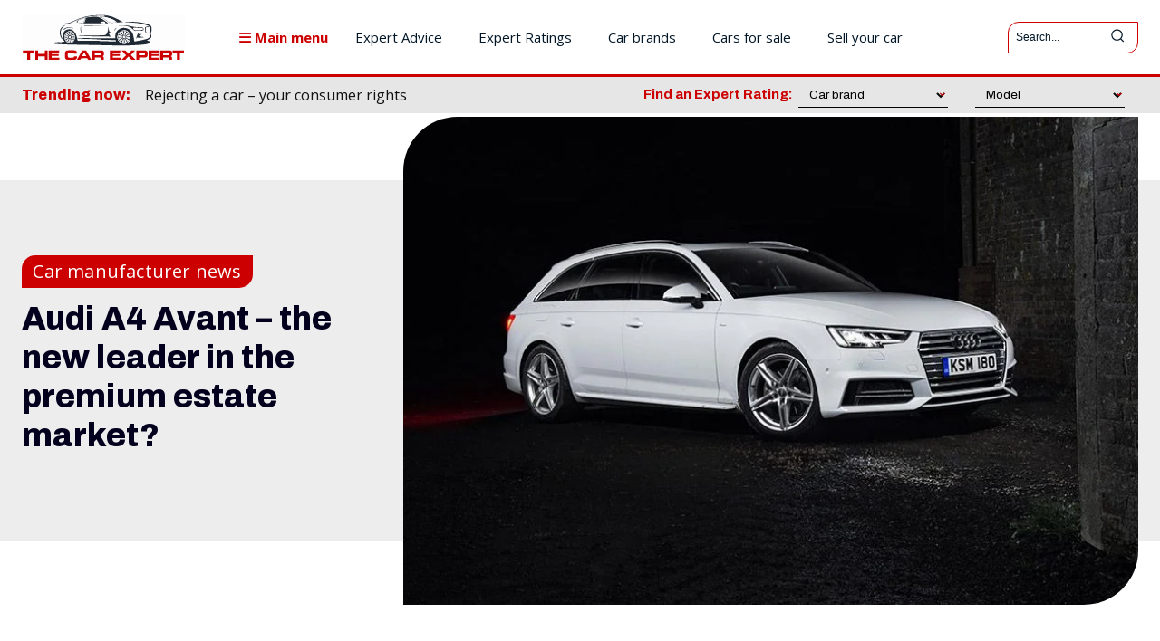

--- FILE ---
content_type: text/html; charset=UTF-8
request_url: https://www.thecarexpert.co.uk/advantage-audi-in-premium-estate-race/
body_size: 86170
content:
<!doctype html >
<html lang="en-GB" prefix="og: https://ogp.me/ns# fb: https://ogp.me/ns/fb# article: https://ogp.me/ns/article#">
<head>
    <meta charset="UTF-8" />
    <title>Audi A4 Avant - the new leader in the premium estate market?</title>
    <meta name="viewport" content="width=device-width, initial-scale=1.0">
    <link rel="pingback" href="https://www.thecarexpert.co.uk/xmlrpc.php" />
    

<!-- wpsso ssm preserved markup begin -->
<meta name="wpsso-begin" content="wpsso structured data begin"/>
<!-- generator:1 --><meta name="generator" content="WPSSO Core 21.11.2/L*"/>
<!-- generator:2 --><meta name="generator" content="WPSSO REST 3.3.0/S"/>
<!-- generator:3 --><meta name="generator" content="WPSSO OPM 5.1.0/S"/>
<!-- generator:4 --><meta name="generator" content="WPSSO SSM 3.4.0/S"/>
<!-- generator:5 --><meta name="generator" content="WPSSO UM 7.3.0/S"/>
<link rel="shortlink" href="https://wp.me/p2dTbC-nU9"/>
<meta property="fb:app_id" content="966242223397117"/>
<meta property="og:type" content="article"/>
<meta property="og:url" content="https://www.thecarexpert.co.uk/advantage-audi-in-premium-estate-race/"/>
<meta property="og:locale" content="en_GB"/>
<meta property="og:site_name" content="The Car Expert"/>
<meta property="og:title" content="Audi A4 Avant - the new leader in the premium estate market? |..."/>
<meta property="og:description" content="The latest Audi A4 Avant is now arriving on UK roads, boasting a number of improvements over its predecessor that Audi claims makes it the best in class."/>
<meta property="og:updated_time" content="2021-09-06T11:16:59+00:00"/>
<!-- og:image:1 --><meta property="og:image" content="https://www.thecarexpert.co.uk/wp-content/uploads/2021/07/the-car-expert-logo-2020-1600x900-1-1200x628-cropped.jpg"/>
<!-- og:image:1 --><meta property="og:image:width" content="1200"/>
<!-- og:image:1 --><meta property="og:image:height" content="628"/>
<!-- og:image:1 --><meta property="og:image:alt" content="TCE logo 1600x900"/>
<meta property="article:section" content="Cars"/>
<!-- article:author:1 --><meta property="article:author" content="https://www.facebook.com/andrew.charman.733"/>
<meta property="article:publisher" content="https://www.facebook.com/TheCarExpert"/>
<!-- article:tag:1 --><meta property="article:tag" content="Audi"/>
<!-- article:tag:2 --><meta property="article:tag" content="Audi A4"/>
<meta property="article:published_time" content="2016-02-19T09:50:55+00:00"/>
<meta property="article:modified_time" content="2021-09-06T11:16:59+00:00"/>
<meta name="twitter:domain" content="www.thecarexpert.co.uk"/>
<meta name="twitter:site" content="@thecarexpertuk"/>
<meta name="twitter:title" content="Audi A4 Avant - the new leader in the premium estate market? |..."/>
<meta name="twitter:description" content="The latest Audi A4 Avant is now arriving on UK roads, boasting a number of improvements over its predecessor that Audi claims makes it the best in class."/>
<meta name="twitter:creator" content="@shortaxle"/>
<meta name="twitter:card" content="summary"/>
<meta name="twitter:label1" content="Written by"/>
<meta name="twitter:data1" content="Andrew Charman"/>
<meta name="twitter:label2" content="Est. reading time"/>
<meta name="twitter:data2" content="2 minutes"/>
<meta name="author" content="Andrew Charman"/>
<meta name="thumbnail" content="https://www.thecarexpert.co.uk/wp-content/uploads/2021/07/the-car-expert-logo-2020-1600x900-1-1200x628-cropped.jpg"/>
<meta name="ahrefs-site-verification" content="2611686fa6a4c0a939eb00818318743ec444d5e8dd8f927278b3231e3eb9669e"/>
<meta name="google-site-verification" content="2oOcAcqJVl6yGnFAlqFS3XKuOmgifXfpWmN7eYChLJc"/>
<meta name="msvalidate.01" content="A48660DC922F45A8C60ED5026FF39A99"/>
<script type="application/ld+json" id="wpsso-schema-graph">{"@context":"https://schema.org","@graph":[{"@id":"/advantage-audi-in-premium-estate-race/#sso/article/91893","@context":"https://schema.org","@type":"Article","mainEntityOfPage":"https://www.thecarexpert.co.uk/advantage-audi-in-premium-estate-race/","url":"https://www.thecarexpert.co.uk/advantage-audi-in-premium-estate-race/","sameAs":["https://wp.me/p2dTbC-nU9"],"name":"Audi A4 Avant - the new leader in the premium estate market? | The...","alternateName":"Audi A4 Avant - the new leader in the premium estate market? | The Car Expert","description":"The latest Audi A4 Avant is now arriving on UK roads, boasting a number of improvements over its predecessor that Audi claims makes it the best in class.","publisher":[{"@id":"/#sso/organization/site/org-banner-url"}],"headline":"Audi A4 Avant - the new leader in the premium estate market? | The Car Expert","keywords":"Audi, Audi A4","isFamilyFriendly":true,"inLanguage":"en_GB","datePublished":"2016-02-19T09:50:55+00:00","dateModified":"2021-09-06T11:16:59+00:00","author":{"@id":"/d3738ed53402eab5a870a18e913451a1#sso/person"},"thumbnailUrl":"https://www.thecarexpert.co.uk/wp-content/uploads/2021/07/the-car-expert-logo-2020-1600x900-1-1200x628-cropped.jpg","commentCount":0,"articleSection":"Cars","timeRequired":"PT2M","articleBody":"The latest Audi A4 Avant is now arriving on UK roads, at prices starting from &pound;27,300. The estate version of the A4 boasts a number of improvements over its predecessor, including a 505-litre luggage bay that Audi claims as best in class. Fold down the rear seats and the space available extends to 1,510 litres, while occupants also gain more space in the new interior, both front seat head and shoulder room and rear legroom improved. Visually the car looks similar to the previous A4 Avant though Audi insists there is no carry-over. It is built like the saloon on an all-new platform and claims the best aerodynamic efficiency in the class with a drag factor of 0.26. The A4 Avant is going on sale with a choice of four and six-cylinder engines ranging from 148 to 268bhp. The entry-level 1.4 TFSI petrol versions will arrive in April, while the petrol line-up also includes a 2.0 TFSI with 187bhp and a front-wheel-drive powertrain, and a 248bhp variant with quattro all-wheel-drive. Diesel variants start with the 148bhp 2.0 TDI and include a 187bhp version, a 3.0 V6 TDI of 215bhp offered in FWD or quattro format and the range-topping 3.0 V6 TDI quattro of 268bhp. Depending on model six-speed manual or seven-speed S tronic auto gearboxes are supplied while the most efficient &lsquo;ultra&rsquo; variants are available across the range, the lowest figures returned by the 2.0 TDI 148bhp ultra with 70.6mpg and CO2 emissions of 104g/km. Standard equipment includes 17-inch alloy wheels, xenon or LED headlights with LED daytime running lights, a smartphone interface, three-zone climate control, a seven-inch colour MMI monitor screen and the Audi Drive Select driver aid. A host of driver assistance systems feature on the options list, as do the much-praised virtual cockpit display and Matrix LED headlights. Read more Audi news, reviews and features at The Car Expert","speakable":{"@context":"https://schema.org","@type":"SpeakableSpecification","cssSelector":[".wp-block-post-title",".speakable"]}},{"@id":"/#sso/organization/site/org-banner-url","@context":"https://schema.org","@type":"Organization","url":"https://www.thecarexpert.co.uk/","name":"The Car Expert","description":"Independent, impartial advice for car buyers and car owners","image":[{"@id":"/wp-content/uploads/2022/12/The-Car-Expert-Square-750px.png#sso/image-object"}],"logo":{"@id":"/wp-content/uploads/2022/12/TCE-The-Car-Expert-600x60-1.png#sso/image-object"},"sameAs":["https://www.facebook.com/TheCarExpert","https://www.instagram.com/thecarexpertuk/","https://www.linkedin.com/company/the-car-expert/","https://twitter.com/thecarexpertuk"]},{"@id":"/wp-content/uploads/2022/12/The-Car-Expert-Square-750px.png#sso/image-object","@context":"https://schema.org","@type":"ImageObject","url":"https://www.thecarexpert.co.uk/wp-content/uploads/2022/12/The-Car-Expert-Square-750px.png","width":[{"@id":"#sso/qv-width-px-750"}],"height":[{"@id":"#sso/qv-height-px-750"}]},{"@id":"#sso/qv-width-px-750","@context":"https://schema.org","@type":"QuantitativeValue","name":"Width","unitText":"px","unitCode":"E37","value":"750"},{"@id":"#sso/qv-height-px-750","@context":"https://schema.org","@type":"QuantitativeValue","name":"Height","unitText":"px","unitCode":"E37","value":"750"},{"@id":"/wp-content/uploads/2022/12/TCE-The-Car-Expert-600x60-1.png#sso/image-object","@context":"https://schema.org","@type":"ImageObject","url":"https://www.thecarexpert.co.uk/wp-content/uploads/2022/12/TCE-The-Car-Expert-600x60-1.png","width":[{"@id":"#sso/qv-width-px-600"}],"height":[{"@id":"#sso/qv-height-px-60"}]},{"@id":"#sso/qv-width-px-600","@context":"https://schema.org","@type":"QuantitativeValue","name":"Width","unitText":"px","unitCode":"E37","value":"600"},{"@id":"#sso/qv-height-px-60","@context":"https://schema.org","@type":"QuantitativeValue","name":"Height","unitText":"px","unitCode":"E37","value":"60"},{"@id":"/d3738ed53402eab5a870a18e913451a1#sso/person","@context":"https://schema.org","@type":"Person","name":"Andrew Charman","givenName":"Andrew","familyName":"Charman","description":"Andrew is the News and Road Test Editor for The Car Expert. He is a member of the Guild of Motoring Writers, and has had senior writing and editing roles at many magazines, including Car &amp; Van News, Fast Car, Top Car, Super Touring (which he founded), Touring Car Worldwide, Classics, Retro and...","image":[{"@id":"https://secure.gravatar.com/avatar/0353f3d6374c35864c6b055a380a212a.jpg?d=mp&s=400#sso/image-object"}],"sameAs":["https://www.facebook.com/andrew.charman.733","https://www.linkedin.com/in/andrew-charman-0b7259a","https://twitter.com/shortaxle"]},{"@id":"https://secure.gravatar.com/avatar/0353f3d6374c35864c6b055a380a212a.jpg?d=mp&s=400#sso/image-object","@context":"https://schema.org","@type":"ImageObject","url":"https://secure.gravatar.com/avatar/0353f3d6374c35864c6b055a380a212a.jpg?d=mp&s=400","width":[{"@id":"#sso/qv-width-px-400"}],"height":[{"@id":"#sso/qv-height-px-400"}]},{"@id":"#sso/qv-width-px-400","@context":"https://schema.org","@type":"QuantitativeValue","name":"Width","unitText":"px","unitCode":"E37","value":"400"},{"@id":"#sso/qv-height-px-400","@context":"https://schema.org","@type":"QuantitativeValue","name":"Height","unitText":"px","unitCode":"E37","value":"400"}]}</script>
<meta name="wpsso-end" content="wpsso structured data end"/>
<!-- wpsso ssm preserved markup end -->
<meta name="wpsso-cached" content="2026-01-02T18:54:03+00:00 for www.thecarexpert.co.uk"/>
<meta name="wpsso-added" content="2026-01-20T17:57:43+00:00 in 0.003314 secs (34.03 MB peak)"/>

<meta name='robots' content='index, follow, max-image-preview:large, max-snippet:-1, max-video-preview:-1' />
	<style>img:is([sizes="auto" i], [sizes^="auto," i]) { contain-intrinsic-size: 3000px 1500px }</style>
	<!-- Jetpack Site Verification Tags --><link rel="icon" type="image/png" href="https://www.thecarexpert.co.uk/wp-content/uploads/2018/09/The-Car-Expert-Square-2018-16.png"><link rel="apple-touch-icon" sizes="76x76" href="https://www.thecarexpert.co.uk/wp-content/uploads/2018/10/The-Car-Expert-Square-2018-76.jpg"/><link rel="apple-touch-icon" sizes="120x120" href="https://www.thecarexpert.co.uk/wp-content/uploads/2018/10/The-Car-Expert-Square-2018-120.jpg"/><link rel="apple-touch-icon" sizes="152x152" href="https://www.thecarexpert.co.uk/wp-content/uploads/2018/10/The-Car-Expert-Square-2018-152.jpg"/><link rel="apple-touch-icon" sizes="114x114" href="https://www.thecarexpert.co.uk/wp-content/uploads/2018/10/The-Car-Expert-Square-2018-114.jpg"/><link rel="apple-touch-icon" sizes="144x144" href="https://www.thecarexpert.co.uk/wp-content/uploads/2018/10/The-Car-Expert-Square-2018-144.jpg"/>
	<!-- This site is optimized with the Yoast SEO Premium plugin v26.7 (Yoast SEO v26.8) - https://yoast.com/product/yoast-seo-premium-wordpress/ -->
	<meta name="description" content="The latest Audi A4 Avant is now arriving on UK roads, boasting a number of improvements over its predecessor that Audi claims makes it the best in class." />
	<link rel="canonical" href="https://www.thecarexpert.co.uk/advantage-audi-in-premium-estate-race/" />
	<script type="application/ld+json" class="yoast-schema-graph">{"@context":"https://schema.org","@graph":[{"@type":"BreadcrumbList","@id":"https://www.thecarexpert.co.uk/advantage-audi-in-premium-estate-race/#breadcrumb","itemListElement":[{"@type":"ListItem","position":1,"name":"Home","item":"https://www.thecarexpert.co.uk/"},{"@type":"ListItem","position":2,"name":"The Car Expert &#8211; all blog articles","item":"https://www.thecarexpert.co.uk/blog/"},{"@type":"ListItem","position":3,"name":"Audi A4 Avant &#8211; the new leader in the premium estate market?"}]}]}</script>
	<!-- / Yoast SEO Premium plugin. -->


<link rel='dns-prefetch' href='//www.gstatic.com' />
<link rel='dns-prefetch' href='//kit.fontawesome.com' />
<link rel='dns-prefetch' href='//www.googletagmanager.com' />
<link rel='dns-prefetch' href='//stats.wp.com' />
<link rel='dns-prefetch' href='//fonts.googleapis.com' />
<link rel='dns-prefetch' href='//pagead2.googlesyndication.com' />
<link rel="alternate" type="application/rss+xml" title="The Car Expert &raquo; Feed" href="https://www.thecarexpert.co.uk/feed/" />
		<!-- This site uses the Google Analytics by MonsterInsights plugin v9.11.1 - Using Analytics tracking - https://www.monsterinsights.com/ -->
							<script src="//www.googletagmanager.com/gtag/js?id=G-N4K8BYM6NM"  data-cfasync="false" data-wpfc-render="false" type="text/javascript" async></script>
			<script data-cfasync="false" data-wpfc-render="false" type="text/javascript">
				var mi_version = '9.11.1';
				var mi_track_user = true;
				var mi_no_track_reason = '';
								var MonsterInsightsDefaultLocations = {"page_location":"https:\/\/www.thecarexpert.co.uk\/advantage-audi-in-premium-estate-race\/"};
								if ( typeof MonsterInsightsPrivacyGuardFilter === 'function' ) {
					var MonsterInsightsLocations = (typeof MonsterInsightsExcludeQuery === 'object') ? MonsterInsightsPrivacyGuardFilter( MonsterInsightsExcludeQuery ) : MonsterInsightsPrivacyGuardFilter( MonsterInsightsDefaultLocations );
				} else {
					var MonsterInsightsLocations = (typeof MonsterInsightsExcludeQuery === 'object') ? MonsterInsightsExcludeQuery : MonsterInsightsDefaultLocations;
				}

								var disableStrs = [
										'ga-disable-G-N4K8BYM6NM',
									];

				/* Function to detect opted out users */
				function __gtagTrackerIsOptedOut() {
					for (var index = 0; index < disableStrs.length; index++) {
						if (document.cookie.indexOf(disableStrs[index] + '=true') > -1) {
							return true;
						}
					}

					return false;
				}

				/* Disable tracking if the opt-out cookie exists. */
				if (__gtagTrackerIsOptedOut()) {
					for (var index = 0; index < disableStrs.length; index++) {
						window[disableStrs[index]] = true;
					}
				}

				/* Opt-out function */
				function __gtagTrackerOptout() {
					for (var index = 0; index < disableStrs.length; index++) {
						document.cookie = disableStrs[index] + '=true; expires=Thu, 31 Dec 2099 23:59:59 UTC; path=/';
						window[disableStrs[index]] = true;
					}
				}

				if ('undefined' === typeof gaOptout) {
					function gaOptout() {
						__gtagTrackerOptout();
					}
				}
								window.dataLayer = window.dataLayer || [];

				window.MonsterInsightsDualTracker = {
					helpers: {},
					trackers: {},
				};
				if (mi_track_user) {
					function __gtagDataLayer() {
						dataLayer.push(arguments);
					}

					function __gtagTracker(type, name, parameters) {
						if (!parameters) {
							parameters = {};
						}

						if (parameters.send_to) {
							__gtagDataLayer.apply(null, arguments);
							return;
						}

						if (type === 'event') {
														parameters.send_to = monsterinsights_frontend.v4_id;
							var hookName = name;
							if (typeof parameters['event_category'] !== 'undefined') {
								hookName = parameters['event_category'] + ':' + name;
							}

							if (typeof MonsterInsightsDualTracker.trackers[hookName] !== 'undefined') {
								MonsterInsightsDualTracker.trackers[hookName](parameters);
							} else {
								__gtagDataLayer('event', name, parameters);
							}
							
						} else {
							__gtagDataLayer.apply(null, arguments);
						}
					}

					__gtagTracker('js', new Date());
					__gtagTracker('set', {
						'developer_id.dZGIzZG': true,
											});
					if ( MonsterInsightsLocations.page_location ) {
						__gtagTracker('set', MonsterInsightsLocations);
					}
										__gtagTracker('config', 'G-N4K8BYM6NM', {"allow_anchor":"true","forceSSL":"true","anonymize_ip":"true","link_attribution":"true","page_path":location.pathname + location.search + location.hash} );
										window.gtag = __gtagTracker;										(function () {
						/* https://developers.google.com/analytics/devguides/collection/analyticsjs/ */
						/* ga and __gaTracker compatibility shim. */
						var noopfn = function () {
							return null;
						};
						var newtracker = function () {
							return new Tracker();
						};
						var Tracker = function () {
							return null;
						};
						var p = Tracker.prototype;
						p.get = noopfn;
						p.set = noopfn;
						p.send = function () {
							var args = Array.prototype.slice.call(arguments);
							args.unshift('send');
							__gaTracker.apply(null, args);
						};
						var __gaTracker = function () {
							var len = arguments.length;
							if (len === 0) {
								return;
							}
							var f = arguments[len - 1];
							if (typeof f !== 'object' || f === null || typeof f.hitCallback !== 'function') {
								if ('send' === arguments[0]) {
									var hitConverted, hitObject = false, action;
									if ('event' === arguments[1]) {
										if ('undefined' !== typeof arguments[3]) {
											hitObject = {
												'eventAction': arguments[3],
												'eventCategory': arguments[2],
												'eventLabel': arguments[4],
												'value': arguments[5] ? arguments[5] : 1,
											}
										}
									}
									if ('pageview' === arguments[1]) {
										if ('undefined' !== typeof arguments[2]) {
											hitObject = {
												'eventAction': 'page_view',
												'page_path': arguments[2],
											}
										}
									}
									if (typeof arguments[2] === 'object') {
										hitObject = arguments[2];
									}
									if (typeof arguments[5] === 'object') {
										Object.assign(hitObject, arguments[5]);
									}
									if ('undefined' !== typeof arguments[1].hitType) {
										hitObject = arguments[1];
										if ('pageview' === hitObject.hitType) {
											hitObject.eventAction = 'page_view';
										}
									}
									if (hitObject) {
										action = 'timing' === arguments[1].hitType ? 'timing_complete' : hitObject.eventAction;
										hitConverted = mapArgs(hitObject);
										__gtagTracker('event', action, hitConverted);
									}
								}
								return;
							}

							function mapArgs(args) {
								var arg, hit = {};
								var gaMap = {
									'eventCategory': 'event_category',
									'eventAction': 'event_action',
									'eventLabel': 'event_label',
									'eventValue': 'event_value',
									'nonInteraction': 'non_interaction',
									'timingCategory': 'event_category',
									'timingVar': 'name',
									'timingValue': 'value',
									'timingLabel': 'event_label',
									'page': 'page_path',
									'location': 'page_location',
									'title': 'page_title',
									'referrer' : 'page_referrer',
								};
								for (arg in args) {
																		if (!(!args.hasOwnProperty(arg) || !gaMap.hasOwnProperty(arg))) {
										hit[gaMap[arg]] = args[arg];
									} else {
										hit[arg] = args[arg];
									}
								}
								return hit;
							}

							try {
								f.hitCallback();
							} catch (ex) {
							}
						};
						__gaTracker.create = newtracker;
						__gaTracker.getByName = newtracker;
						__gaTracker.getAll = function () {
							return [];
						};
						__gaTracker.remove = noopfn;
						__gaTracker.loaded = true;
						window['__gaTracker'] = __gaTracker;
					})();
									} else {
										console.log("");
					(function () {
						function __gtagTracker() {
							return null;
						}

						window['__gtagTracker'] = __gtagTracker;
						window['gtag'] = __gtagTracker;
					})();
									}
			</script>
							<!-- / Google Analytics by MonsterInsights -->
			<script data-cfasync="false" data-wpfc-render="false" type="text/javascript">
		if (window.hasOwnProperty('MonsterInsightsDualTracker')){
			window.MonsterInsightsDualTracker.trackers['form:impression'] = function (parameters) {
				__gtagDataLayer('event', 'form_impression', {
					form_id: parameters.event_label,
					content_type: 'form',
					non_interaction: true,
					send_to: parameters.send_to,
				});
			};

			window.MonsterInsightsDualTracker.trackers['form:conversion'] = function (parameters) {
				__gtagDataLayer('event', 'generate_lead', {
					form_id: parameters.event_label,
					send_to: parameters.send_to,
				});
			};
		}
	</script>
	<script type="text/javascript">
/* <![CDATA[ */
window._wpemojiSettings = {"baseUrl":"https:\/\/s.w.org\/images\/core\/emoji\/16.0.1\/72x72\/","ext":".png","svgUrl":"https:\/\/s.w.org\/images\/core\/emoji\/16.0.1\/svg\/","svgExt":".svg","source":{"concatemoji":"https:\/\/www.thecarexpert.co.uk\/wp-includes\/js\/wp-emoji-release.min.js?ver=6.8.3"}};
/*! This file is auto-generated */
!function(s,n){var o,i,e;function c(e){try{var t={supportTests:e,timestamp:(new Date).valueOf()};sessionStorage.setItem(o,JSON.stringify(t))}catch(e){}}function p(e,t,n){e.clearRect(0,0,e.canvas.width,e.canvas.height),e.fillText(t,0,0);var t=new Uint32Array(e.getImageData(0,0,e.canvas.width,e.canvas.height).data),a=(e.clearRect(0,0,e.canvas.width,e.canvas.height),e.fillText(n,0,0),new Uint32Array(e.getImageData(0,0,e.canvas.width,e.canvas.height).data));return t.every(function(e,t){return e===a[t]})}function u(e,t){e.clearRect(0,0,e.canvas.width,e.canvas.height),e.fillText(t,0,0);for(var n=e.getImageData(16,16,1,1),a=0;a<n.data.length;a++)if(0!==n.data[a])return!1;return!0}function f(e,t,n,a){switch(t){case"flag":return n(e,"\ud83c\udff3\ufe0f\u200d\u26a7\ufe0f","\ud83c\udff3\ufe0f\u200b\u26a7\ufe0f")?!1:!n(e,"\ud83c\udde8\ud83c\uddf6","\ud83c\udde8\u200b\ud83c\uddf6")&&!n(e,"\ud83c\udff4\udb40\udc67\udb40\udc62\udb40\udc65\udb40\udc6e\udb40\udc67\udb40\udc7f","\ud83c\udff4\u200b\udb40\udc67\u200b\udb40\udc62\u200b\udb40\udc65\u200b\udb40\udc6e\u200b\udb40\udc67\u200b\udb40\udc7f");case"emoji":return!a(e,"\ud83e\udedf")}return!1}function g(e,t,n,a){var r="undefined"!=typeof WorkerGlobalScope&&self instanceof WorkerGlobalScope?new OffscreenCanvas(300,150):s.createElement("canvas"),o=r.getContext("2d",{willReadFrequently:!0}),i=(o.textBaseline="top",o.font="600 32px Arial",{});return e.forEach(function(e){i[e]=t(o,e,n,a)}),i}function t(e){var t=s.createElement("script");t.src=e,t.defer=!0,s.head.appendChild(t)}"undefined"!=typeof Promise&&(o="wpEmojiSettingsSupports",i=["flag","emoji"],n.supports={everything:!0,everythingExceptFlag:!0},e=new Promise(function(e){s.addEventListener("DOMContentLoaded",e,{once:!0})}),new Promise(function(t){var n=function(){try{var e=JSON.parse(sessionStorage.getItem(o));if("object"==typeof e&&"number"==typeof e.timestamp&&(new Date).valueOf()<e.timestamp+604800&&"object"==typeof e.supportTests)return e.supportTests}catch(e){}return null}();if(!n){if("undefined"!=typeof Worker&&"undefined"!=typeof OffscreenCanvas&&"undefined"!=typeof URL&&URL.createObjectURL&&"undefined"!=typeof Blob)try{var e="postMessage("+g.toString()+"("+[JSON.stringify(i),f.toString(),p.toString(),u.toString()].join(",")+"));",a=new Blob([e],{type:"text/javascript"}),r=new Worker(URL.createObjectURL(a),{name:"wpTestEmojiSupports"});return void(r.onmessage=function(e){c(n=e.data),r.terminate(),t(n)})}catch(e){}c(n=g(i,f,p,u))}t(n)}).then(function(e){for(var t in e)n.supports[t]=e[t],n.supports.everything=n.supports.everything&&n.supports[t],"flag"!==t&&(n.supports.everythingExceptFlag=n.supports.everythingExceptFlag&&n.supports[t]);n.supports.everythingExceptFlag=n.supports.everythingExceptFlag&&!n.supports.flag,n.DOMReady=!1,n.readyCallback=function(){n.DOMReady=!0}}).then(function(){return e}).then(function(){var e;n.supports.everything||(n.readyCallback(),(e=n.source||{}).concatemoji?t(e.concatemoji):e.wpemoji&&e.twemoji&&(t(e.twemoji),t(e.wpemoji)))}))}((window,document),window._wpemojiSettings);
/* ]]> */
</script>

<style id='wp-emoji-styles-inline-css' type='text/css'>

	img.wp-smiley, img.emoji {
		display: inline !important;
		border: none !important;
		box-shadow: none !important;
		height: 1em !important;
		width: 1em !important;
		margin: 0 0.07em !important;
		vertical-align: -0.1em !important;
		background: none !important;
		padding: 0 !important;
	}
</style>
<link rel='stylesheet' id='wp-block-library-css' href='https://www.thecarexpert.co.uk/wp-includes/css/dist/block-library/style.min.css?ver=6.8.3' type='text/css' media='all' />
<style id='classic-theme-styles-inline-css' type='text/css'>
/*! This file is auto-generated */
.wp-block-button__link{color:#fff;background-color:#32373c;border-radius:9999px;box-shadow:none;text-decoration:none;padding:calc(.667em + 2px) calc(1.333em + 2px);font-size:1.125em}.wp-block-file__button{background:#32373c;color:#fff;text-decoration:none}
</style>
<style id='prism-api-blocks-media-reviews-style-inline-css' type='text/css'>
.prism-api-blocks-section{margin-bottom:50px}.prism-api-blocks-featured-section{margin-bottom:10px}.prism-api-blocks-reviews{display:flex;flex-flow:row wrap;margin-left:-10px;margin-right:-10px}.prism-api-blocks-review-container{margin-bottom:10px;padding-left:10px;padding-right:10px;width:50%}.prism-api-blocks-featured-review{background-color:#f0f0f0!important;border:1px solid #c00!important;border-bottom-right-radius:20px;border-top-left-radius:20px;margin-bottom:30px;padding:10px 20px 10px 10px!important}.prism-api-blocks-featured-review a,.prism-api-blocks-featured-review p{line-height:1.6rem!important}.prism-api-blocks-review-head{background-color:#fff!important;border:1px solid #c00!important;border-bottom-right-radius:20px;border-top-left-radius:20px;cursor:pointer;height:50px;padding:10px 20px 10px 10px!important}.prism-api-blocks-review-head img{display:inline-block!important}.prism-api-blocks-review-head .prism-api-blocks-review-source{display:inline-block;font-size:17px!important;line-height:30px!important;margin:0 0 0 10px!important;vertical-align:top}.prism-api-blocks-review-expand-control{float:right;font-size:14px!important;font-weight:700!important;line-height:30px!important}.collapsed{display:none}.prism-api-blocks-review-body{border-bottom:1px solid #c00!important;border-bottom-right-radius:20px;border-left:1px solid #c00!important;border-right:1px solid #c00!important;border-top:0;padding:15px 10px 10px}.prism-api-blocks-review-body p.tce-prism-api-wp-review-content{font-size:16px!important;font-weight:400!important;line-height:28px!important;margin:0!important;padding-bottom:15px!important}p.tce-prism-api-wp-review-content:not(:first-child){border-top:1px solid #eaeaea;padding-top:15px!important}.prism-api-blocks-review-body a{color:#cc2828!important;text-decoration:underline!important}.prism-api-blocks-review-meta{align-items:center;display:flex;margin-top:20px}.prism-api-blocks-review-meta .logo{height:60px;width:60px}.prism-api-blocks-review-meta .logo img{border-radius:10px 0;height:60px;width:60px}.prism-api-blocks-review-meta .reviewer{margin-left:10px}.prism-api-blocks-review-meta .reviewer h5{font-size:20px;font-weight:700;margin:0}.prism-api-blocks-review-meta .reviewer p{color:#a5a5a5;font-size:16px;margin:0}@media(max-width:1018px){.prism-api-blocks-review-head{padding-right:10px!important}.prism-api-blocks-review-head .prism-api-blocks-review-source{font-size:14px!important;margin-left:10px!important}}@media(max-width:767px){.prism-api-blocks-review-container{padding-left:0!important;padding-right:0!important;width:100%}.prism-api-blocks-review-head,p.tce-prism-api-wp-review-content{text-align:left!important}.prism-api-blocks-reviews{margin-left:0!important;margin-right:0!important}.prism-api-blocks-review-head{padding-right:20px!important}.prism-api-blocks-review-head .prism-api-blocks-review-source{font-size:17px!important;margin-left:12px!important}.prism-api-blocks-review-head .prism-api-blocks-review-expand-control{font-size:30px!important}}

</style>
<style id='prism-api-blocks-euro-ncap-style-inline-css' type='text/css'>
.prism-api-blocks-section{margin-bottom:50px}.prism-api-blocks-row{display:flex;margin-bottom:30px}.prism-api-blocks-row-box-left,.prism-api-blocks-row-box-right{width:50%}@media(max-width:767px){.prism-api-blocks-row{display:block;margin-bottom:30px}.prism-api-blocks-row-box-left,.prism-api-blocks-row-box-right{width:100%}}

</style>
<style id='prism-api-blocks-green-ncap-style-inline-css' type='text/css'>
.prism-api-blocks-section{margin-bottom:50px}.prism-api-blocks-row{display:flex;margin-bottom:30px}.prism-api-blocks-row-box-left,.prism-api-blocks-row-box-right{width:50%}@media(max-width:767px){.prism-api-blocks-row{display:block;margin-bottom:30px}.prism-api-blocks-row-box-left,.prism-api-blocks-row-box-right{width:100%}}

</style>
<style id='prism-api-blocks-reliability-style-inline-css' type='text/css'>
.prism-api-blocks-section{margin-bottom:50px}.prism-api-blocks-row{display:flex;margin-bottom:30px}.prism-api-blocks-row-box-left,.prism-api-blocks-row-box-right{width:50%}.prism-reliability-carousel{margin-bottom:2em}.prism-reliability-carousel__container{height:250px;overflow:hidden}.prism-reliability-carousel__list{display:flex;flex-wrap:wrap;position:relative}.prism-reliability-carousel__list.unwrap{flex-wrap:nowrap}.prism-reliability-carousel__item{background-color:#fff;border:1px solid #fff;flex:1 0 250px;height:250px;text-align:center}.prism-reliability-carousel__item p{margin-bottom:10px!important;margin-top:10px}#prism-reliability-gaugechart,#prism-reliability-summarytext{display:inline flow-root list-item;display:-webkit-inline-flex;list-style:none;margin-top:0}#prism-reliability-gaugechart table{min-width:unset}#prism-reliability-columnchart,#prism-reliability-piechart{display:inline flow-root list-item;display:-webkit-inline-flex;list-style:none}.prism-reliability-carousel__button--next,.prism-reliability-carousel__button--prev{background-color:#f2f2f2;border:none;color:#c00;font-size:2em;padding:5px 10px}.prism-reliability-carousel__button--next{float:right}@media(min-width:1770px){.prism-reliability-carousel__nav{display:none}}@media(max-width:767px){.prism-api-blocks-row{display:block;margin-bottom:30px}.prism-api-blocks-row-box-left,.prism-api-blocks-row-box-right{width:100%}}

</style>
<style id='prism-api-blocks-running-costs-style-inline-css' type='text/css'>
.prism-api-blocks-section{margin-bottom:50px}.prism-api-blocks-row{display:flex;margin-bottom:30px}.prism-api-blocks-row-box-left,.prism-api-blocks-row-box-right{width:50%}table.prism-api-blocks-running-cost-table,table.prism-api-blocks-running-cost-table td,table.prism-api-blocks-running-cost-table th{border:1px solid #000!important;border-collapse:collapse;font-family:Open Sans,sans-serif}table.prism-api-blocks-running-cost-table thead tr{border-bottom:3px solid #000}table.prism-api-blocks-running-cost-table td{padding:2px 8px}table.prism-api-blocks-running-cost-table td:first-child{min-width:100px;width:33%}table.prism-api-blocks-running-cost-table td:nth-child(2),table.prism-api-blocks-running-cost-table td:nth-child(3){width:15%}table.prism-api-blocks-running-cost-table td:nth-child(4){display:none;width:22%}table.prism-api-blocks-running-cost-table td:nth-child(5){display:none;width:15%}@media(max-width:767px){.prism-api-blocks-row{margin-bottom:30px}.prism-api-blocks-row-box-left,.prism-api-blocks-row-box-right{width:100%}table.prism-api-blocks-running-cost-table td:nth-child(4){display:none;width:22%}table.prism-api-blocks-running-cost-table td:nth-child(5){display:none;width:15%}}

</style>
<style id='prism-api-blocks-warranties-style-inline-css' type='text/css'>
.prism-api-blocks-section{margin-bottom:50px}.prism-api-blocks-row{display:flex;margin-bottom:30px}.prism-api-blocks-row-box-left,.prism-api-blocks-row-box-right{width:50%}table.prism-api-blocks-running-cost-table,table.prism-api-blocks-running-cost-table td,table.prism-api-blocks-running-cost-table th{border:1px solid #000!important;border-collapse:collapse;font-family:Open Sans,sans-serif}table.prism-api-blocks-running-cost-table thead tr{border-bottom:3px solid #000}table.prism-api-blocks-running-cost-table td{padding:2px 8px}table.prism-api-blocks-running-cost-table td:first-child{min-width:100px;width:33%}table.prism-api-blocks-running-cost-table td:nth-child(2),table.prism-api-blocks-running-cost-table td:nth-child(3){width:15%}table.prism-api-blocks-running-cost-table td:nth-child(4){display:none;width:22%}table.prism-api-blocks-running-cost-table td:nth-child(5){display:none;width:15%}@media(max-width:767px){.prism-api-blocks-row{margin-bottom:30px}.prism-api-blocks-row-box-left,.prism-api-blocks-row-box-right{width:100%}table.prism-api-blocks-running-cost-table td:nth-child(4){display:none;width:22%}table.prism-api-blocks-running-cost-table td:nth-child(5){display:none;width:15%}}

</style>
<link rel='stylesheet' id='ultimate_blocks-cgb-style-css-css' href='https://www.thecarexpert.co.uk/wp-content/plugins/ultimate-blocks/dist/blocks.style.build.css?ver=3.4.9' type='text/css' media='all' />
<link rel='stylesheet' id='mediaelement-css' href='https://www.thecarexpert.co.uk/wp-includes/js/mediaelement/mediaelementplayer-legacy.min.css?ver=4.2.17' type='text/css' media='all' />
<link rel='stylesheet' id='wp-mediaelement-css' href='https://www.thecarexpert.co.uk/wp-includes/js/mediaelement/wp-mediaelement.min.css?ver=6.8.3' type='text/css' media='all' />
<style id='jetpack-sharing-buttons-style-inline-css' type='text/css'>
.jetpack-sharing-buttons__services-list{display:flex;flex-direction:row;flex-wrap:wrap;gap:0;list-style-type:none;margin:5px;padding:0}.jetpack-sharing-buttons__services-list.has-small-icon-size{font-size:12px}.jetpack-sharing-buttons__services-list.has-normal-icon-size{font-size:16px}.jetpack-sharing-buttons__services-list.has-large-icon-size{font-size:24px}.jetpack-sharing-buttons__services-list.has-huge-icon-size{font-size:36px}@media print{.jetpack-sharing-buttons__services-list{display:none!important}}.editor-styles-wrapper .wp-block-jetpack-sharing-buttons{gap:0;padding-inline-start:0}ul.jetpack-sharing-buttons__services-list.has-background{padding:1.25em 2.375em}
</style>
<style id='font-awesome-svg-styles-default-inline-css' type='text/css'>
.svg-inline--fa {
  display: inline-block;
  height: 1em;
  overflow: visible;
  vertical-align: -.125em;
}
</style>
<link rel='stylesheet' id='font-awesome-svg-styles-css' href='https://www.thecarexpert.co.uk/wp-content/uploads/font-awesome/v6.7.2/css/svg-with-js.css' type='text/css' media='all' />
<style id='font-awesome-svg-styles-inline-css' type='text/css'>
   .wp-block-font-awesome-icon svg::before,
   .wp-rich-text-font-awesome-icon svg::before {content: unset;}
</style>
<link rel='stylesheet' id='fontawesome-free-css' href='https://www.thecarexpert.co.uk/wp-content/plugins/getwid/vendors/fontawesome-free/css/all.min.css?ver=5.5.0' type='text/css' media='all' />
<link rel='stylesheet' id='slick-css' href='https://www.thecarexpert.co.uk/wp-content/plugins/getwid/vendors/slick/slick/slick.min.css?ver=1.9.0' type='text/css' media='all' />
<link rel='stylesheet' id='slick-theme-css' href='https://www.thecarexpert.co.uk/wp-content/plugins/getwid/vendors/slick/slick/slick-theme.min.css?ver=1.9.0' type='text/css' media='all' />
<link rel='stylesheet' id='getwid-blocks-css' href='https://www.thecarexpert.co.uk/wp-content/plugins/getwid/assets/css/blocks.style.css?ver=2.1.3' type='text/css' media='all' />
<style id='getwid-blocks-inline-css' type='text/css'>
.wp-block-getwid-section .wp-block-getwid-section__wrapper .wp-block-getwid-section__inner-wrapper{max-width: 696px;}
</style>
<style id='global-styles-inline-css' type='text/css'>
:root{--wp--preset--aspect-ratio--square: 1;--wp--preset--aspect-ratio--4-3: 4/3;--wp--preset--aspect-ratio--3-4: 3/4;--wp--preset--aspect-ratio--3-2: 3/2;--wp--preset--aspect-ratio--2-3: 2/3;--wp--preset--aspect-ratio--16-9: 16/9;--wp--preset--aspect-ratio--9-16: 9/16;--wp--preset--color--black: #000000;--wp--preset--color--cyan-bluish-gray: #abb8c3;--wp--preset--color--white: #ffffff;--wp--preset--color--pale-pink: #f78da7;--wp--preset--color--vivid-red: #cf2e2e;--wp--preset--color--luminous-vivid-orange: #ff6900;--wp--preset--color--luminous-vivid-amber: #fcb900;--wp--preset--color--light-green-cyan: #7bdcb5;--wp--preset--color--vivid-green-cyan: #00d084;--wp--preset--color--pale-cyan-blue: #8ed1fc;--wp--preset--color--vivid-cyan-blue: #0693e3;--wp--preset--color--vivid-purple: #9b51e0;--wp--preset--gradient--vivid-cyan-blue-to-vivid-purple: linear-gradient(135deg,rgba(6,147,227,1) 0%,rgb(155,81,224) 100%);--wp--preset--gradient--light-green-cyan-to-vivid-green-cyan: linear-gradient(135deg,rgb(122,220,180) 0%,rgb(0,208,130) 100%);--wp--preset--gradient--luminous-vivid-amber-to-luminous-vivid-orange: linear-gradient(135deg,rgba(252,185,0,1) 0%,rgba(255,105,0,1) 100%);--wp--preset--gradient--luminous-vivid-orange-to-vivid-red: linear-gradient(135deg,rgba(255,105,0,1) 0%,rgb(207,46,46) 100%);--wp--preset--gradient--very-light-gray-to-cyan-bluish-gray: linear-gradient(135deg,rgb(238,238,238) 0%,rgb(169,184,195) 100%);--wp--preset--gradient--cool-to-warm-spectrum: linear-gradient(135deg,rgb(74,234,220) 0%,rgb(151,120,209) 20%,rgb(207,42,186) 40%,rgb(238,44,130) 60%,rgb(251,105,98) 80%,rgb(254,248,76) 100%);--wp--preset--gradient--blush-light-purple: linear-gradient(135deg,rgb(255,206,236) 0%,rgb(152,150,240) 100%);--wp--preset--gradient--blush-bordeaux: linear-gradient(135deg,rgb(254,205,165) 0%,rgb(254,45,45) 50%,rgb(107,0,62) 100%);--wp--preset--gradient--luminous-dusk: linear-gradient(135deg,rgb(255,203,112) 0%,rgb(199,81,192) 50%,rgb(65,88,208) 100%);--wp--preset--gradient--pale-ocean: linear-gradient(135deg,rgb(255,245,203) 0%,rgb(182,227,212) 50%,rgb(51,167,181) 100%);--wp--preset--gradient--electric-grass: linear-gradient(135deg,rgb(202,248,128) 0%,rgb(113,206,126) 100%);--wp--preset--gradient--midnight: linear-gradient(135deg,rgb(2,3,129) 0%,rgb(40,116,252) 100%);--wp--preset--font-size--small: 11px;--wp--preset--font-size--medium: 20px;--wp--preset--font-size--large: 32px;--wp--preset--font-size--x-large: 42px;--wp--preset--font-size--regular: 15px;--wp--preset--font-size--larger: 50px;--wp--preset--spacing--20: 0.44rem;--wp--preset--spacing--30: 0.67rem;--wp--preset--spacing--40: 1rem;--wp--preset--spacing--50: 1.5rem;--wp--preset--spacing--60: 2.25rem;--wp--preset--spacing--70: 3.38rem;--wp--preset--spacing--80: 5.06rem;--wp--preset--shadow--natural: 6px 6px 9px rgba(0, 0, 0, 0.2);--wp--preset--shadow--deep: 12px 12px 50px rgba(0, 0, 0, 0.4);--wp--preset--shadow--sharp: 6px 6px 0px rgba(0, 0, 0, 0.2);--wp--preset--shadow--outlined: 6px 6px 0px -3px rgba(255, 255, 255, 1), 6px 6px rgba(0, 0, 0, 1);--wp--preset--shadow--crisp: 6px 6px 0px rgba(0, 0, 0, 1);}:where(.is-layout-flex){gap: 0.5em;}:where(.is-layout-grid){gap: 0.5em;}body .is-layout-flex{display: flex;}.is-layout-flex{flex-wrap: wrap;align-items: center;}.is-layout-flex > :is(*, div){margin: 0;}body .is-layout-grid{display: grid;}.is-layout-grid > :is(*, div){margin: 0;}:where(.wp-block-columns.is-layout-flex){gap: 2em;}:where(.wp-block-columns.is-layout-grid){gap: 2em;}:where(.wp-block-post-template.is-layout-flex){gap: 1.25em;}:where(.wp-block-post-template.is-layout-grid){gap: 1.25em;}.has-black-color{color: var(--wp--preset--color--black) !important;}.has-cyan-bluish-gray-color{color: var(--wp--preset--color--cyan-bluish-gray) !important;}.has-white-color{color: var(--wp--preset--color--white) !important;}.has-pale-pink-color{color: var(--wp--preset--color--pale-pink) !important;}.has-vivid-red-color{color: var(--wp--preset--color--vivid-red) !important;}.has-luminous-vivid-orange-color{color: var(--wp--preset--color--luminous-vivid-orange) !important;}.has-luminous-vivid-amber-color{color: var(--wp--preset--color--luminous-vivid-amber) !important;}.has-light-green-cyan-color{color: var(--wp--preset--color--light-green-cyan) !important;}.has-vivid-green-cyan-color{color: var(--wp--preset--color--vivid-green-cyan) !important;}.has-pale-cyan-blue-color{color: var(--wp--preset--color--pale-cyan-blue) !important;}.has-vivid-cyan-blue-color{color: var(--wp--preset--color--vivid-cyan-blue) !important;}.has-vivid-purple-color{color: var(--wp--preset--color--vivid-purple) !important;}.has-black-background-color{background-color: var(--wp--preset--color--black) !important;}.has-cyan-bluish-gray-background-color{background-color: var(--wp--preset--color--cyan-bluish-gray) !important;}.has-white-background-color{background-color: var(--wp--preset--color--white) !important;}.has-pale-pink-background-color{background-color: var(--wp--preset--color--pale-pink) !important;}.has-vivid-red-background-color{background-color: var(--wp--preset--color--vivid-red) !important;}.has-luminous-vivid-orange-background-color{background-color: var(--wp--preset--color--luminous-vivid-orange) !important;}.has-luminous-vivid-amber-background-color{background-color: var(--wp--preset--color--luminous-vivid-amber) !important;}.has-light-green-cyan-background-color{background-color: var(--wp--preset--color--light-green-cyan) !important;}.has-vivid-green-cyan-background-color{background-color: var(--wp--preset--color--vivid-green-cyan) !important;}.has-pale-cyan-blue-background-color{background-color: var(--wp--preset--color--pale-cyan-blue) !important;}.has-vivid-cyan-blue-background-color{background-color: var(--wp--preset--color--vivid-cyan-blue) !important;}.has-vivid-purple-background-color{background-color: var(--wp--preset--color--vivid-purple) !important;}.has-black-border-color{border-color: var(--wp--preset--color--black) !important;}.has-cyan-bluish-gray-border-color{border-color: var(--wp--preset--color--cyan-bluish-gray) !important;}.has-white-border-color{border-color: var(--wp--preset--color--white) !important;}.has-pale-pink-border-color{border-color: var(--wp--preset--color--pale-pink) !important;}.has-vivid-red-border-color{border-color: var(--wp--preset--color--vivid-red) !important;}.has-luminous-vivid-orange-border-color{border-color: var(--wp--preset--color--luminous-vivid-orange) !important;}.has-luminous-vivid-amber-border-color{border-color: var(--wp--preset--color--luminous-vivid-amber) !important;}.has-light-green-cyan-border-color{border-color: var(--wp--preset--color--light-green-cyan) !important;}.has-vivid-green-cyan-border-color{border-color: var(--wp--preset--color--vivid-green-cyan) !important;}.has-pale-cyan-blue-border-color{border-color: var(--wp--preset--color--pale-cyan-blue) !important;}.has-vivid-cyan-blue-border-color{border-color: var(--wp--preset--color--vivid-cyan-blue) !important;}.has-vivid-purple-border-color{border-color: var(--wp--preset--color--vivid-purple) !important;}.has-vivid-cyan-blue-to-vivid-purple-gradient-background{background: var(--wp--preset--gradient--vivid-cyan-blue-to-vivid-purple) !important;}.has-light-green-cyan-to-vivid-green-cyan-gradient-background{background: var(--wp--preset--gradient--light-green-cyan-to-vivid-green-cyan) !important;}.has-luminous-vivid-amber-to-luminous-vivid-orange-gradient-background{background: var(--wp--preset--gradient--luminous-vivid-amber-to-luminous-vivid-orange) !important;}.has-luminous-vivid-orange-to-vivid-red-gradient-background{background: var(--wp--preset--gradient--luminous-vivid-orange-to-vivid-red) !important;}.has-very-light-gray-to-cyan-bluish-gray-gradient-background{background: var(--wp--preset--gradient--very-light-gray-to-cyan-bluish-gray) !important;}.has-cool-to-warm-spectrum-gradient-background{background: var(--wp--preset--gradient--cool-to-warm-spectrum) !important;}.has-blush-light-purple-gradient-background{background: var(--wp--preset--gradient--blush-light-purple) !important;}.has-blush-bordeaux-gradient-background{background: var(--wp--preset--gradient--blush-bordeaux) !important;}.has-luminous-dusk-gradient-background{background: var(--wp--preset--gradient--luminous-dusk) !important;}.has-pale-ocean-gradient-background{background: var(--wp--preset--gradient--pale-ocean) !important;}.has-electric-grass-gradient-background{background: var(--wp--preset--gradient--electric-grass) !important;}.has-midnight-gradient-background{background: var(--wp--preset--gradient--midnight) !important;}.has-small-font-size{font-size: var(--wp--preset--font-size--small) !important;}.has-medium-font-size{font-size: var(--wp--preset--font-size--medium) !important;}.has-large-font-size{font-size: var(--wp--preset--font-size--large) !important;}.has-x-large-font-size{font-size: var(--wp--preset--font-size--x-large) !important;}
:where(.wp-block-post-template.is-layout-flex){gap: 1.25em;}:where(.wp-block-post-template.is-layout-grid){gap: 1.25em;}
:where(.wp-block-columns.is-layout-flex){gap: 2em;}:where(.wp-block-columns.is-layout-grid){gap: 2em;}
:root :where(.wp-block-pullquote){font-size: 1.5em;line-height: 1.6;}
</style>
<link rel='stylesheet' id='motoreasy-styles-css' href='https://www.thecarexpert.co.uk/wp-content/plugins/prism-api-blocks/includes/motoreasy-styles.min.css?ver=2.0.2024030701' type='text/css' media='all' />
<link rel='stylesheet' id='ub-extension-style-css-css' href='https://www.thecarexpert.co.uk/wp-content/plugins/ultimate-blocks/src/extensions/style.css?ver=6.8.3' type='text/css' media='all' />
<link rel='stylesheet' id='td-plugin-multi-purpose-css' href='https://www.thecarexpert.co.uk/wp-content/plugins/td-composer/td-multi-purpose/style.css?ver=3833ae26cf1f9d406448012ce1734aa1' type='text/css' media='all' />
<link rel='stylesheet' id='google-fonts-style-css' href='https://fonts.googleapis.com/css?family=Open+Sans%3A400%2C300%2C300italic%2C400italic%2C700%2C700italic%2C800%7CArchivo%3A400%2C300%2C300italic%2C400italic%2C700%2C700italic%2C800%7CLato%3A400%2C300%2C300italic%2C400italic%2C700%2C700italic%2C800%7COpen+Sans%3A700%2C400%2C600%7CArchivo%3A800%2C400%2C700%7CLato%3A900%2C700%2C400%7CKalam%3A400%7CHind%3A400&#038;display=swap&#038;ver=12.6.2' type='text/css' media='all' />
<link rel='stylesheet' id='font_awesome-css' href='https://www.thecarexpert.co.uk/wp-content/plugins/td-composer/assets/fonts/font-awesome/font-awesome.css?ver=3833ae26cf1f9d406448012ce1734aa1' type='text/css' media='all' />
<link rel='stylesheet' id='td-theme-css' href='https://www.thecarexpert.co.uk/wp-content/themes/Newspaper/style.css?ver=12.6.2' type='text/css' media='all' />
<style id='td-theme-inline-css' type='text/css'>@media (max-width:767px){.td-header-desktop-wrap{display:none}}@media (min-width:767px){.td-header-mobile-wrap{display:none}}</style>
<link rel='stylesheet' id='code-snippets-site-css-styles-css' href='https://www.thecarexpert.co.uk/?code-snippets-css=1&#038;ver=3' type='text/css' media='all' />
<link rel='stylesheet' id='td-legacy-framework-front-style-css' href='https://www.thecarexpert.co.uk/wp-content/plugins/td-composer/legacy/Newspaper/assets/css/td_legacy_main.css?ver=3833ae26cf1f9d406448012ce1734aa1' type='text/css' media='all' />
<link rel='stylesheet' id='tdb_style_cloud_templates_front-css' href='https://www.thecarexpert.co.uk/wp-content/plugins/td-cloud-library/assets/css/tdb_main.css?ver=34c58173fa732974ccb0ca4df5ede162' type='text/css' media='all' />
<link rel='stylesheet' id='jetpack_css-css' href='https://www.thecarexpert.co.uk/wp-content/plugins/jetpack/css/jetpack.css?ver=13.6.1' type='text/css' media='all' />
<script type="text/javascript" src="https://www.thecarexpert.co.uk/wp-content/plugins/google-analytics-premium/assets/js/frontend-gtag.min.js?ver=9.11.1" id="monsterinsights-frontend-script-js" async="async" data-wp-strategy="async"></script>
<script data-cfasync="false" data-wpfc-render="false" type="text/javascript" id='monsterinsights-frontend-script-js-extra'>/* <![CDATA[ */
var monsterinsights_frontend = {"js_events_tracking":"true","download_extensions":"doc,pdf,ppt,zip,xls,docx,pptx,xlsx","inbound_paths":"[]","home_url":"https:\/\/www.thecarexpert.co.uk","hash_tracking":"true","v4_id":"G-N4K8BYM6NM"};/* ]]> */
</script>
<script type="text/javascript" src="https://www.thecarexpert.co.uk/wp-includes/js/jquery/jquery.min.js?ver=3.7.1" id="jquery-core-js"></script>
<script type="text/javascript" src="https://www.thecarexpert.co.uk/wp-includes/js/jquery/jquery-migrate.min.js?ver=3.4.1" id="jquery-migrate-js"></script>
<script defer crossorigin="anonymous" type="text/javascript" src="https://kit.fontawesome.com/6c38c31262.js" id="font-awesome-official-js"></script>
<script type="text/javascript" src="https://www.thecarexpert.co.uk/?code-snippets-js-snippets=head&amp;ver=12" id="code-snippets-site-head-js-js"></script>

<!-- Google tag (gtag.js) snippet added by Site Kit -->
<!-- Google Analytics snippet added by Site Kit -->
<script type="text/javascript" src="https://www.googletagmanager.com/gtag/js?id=G-KEKL5WGTWM" id="google_gtagjs-js" async></script>
<script type="text/javascript" id="google_gtagjs-js-after">
/* <![CDATA[ */
window.dataLayer = window.dataLayer || [];function gtag(){dataLayer.push(arguments);}
gtag("set","linker",{"domains":["www.thecarexpert.co.uk"]});
gtag("js", new Date());
gtag("set", "developer_id.dZTNiMT", true);
gtag("config", "G-KEKL5WGTWM");
/* ]]> */
</script>
<meta name="generator" content="Site Kit by Google 1.170.0" />	<style>img#wpstats{display:none}</style>
		<!--[if lt IE 9]><script src="https://cdnjs.cloudflare.com/ajax/libs/html5shiv/3.7.3/html5shiv.js"></script><![endif]-->
        <script>
        window.tdb_global_vars = {"wpRestUrl":"https:\/\/www.thecarexpert.co.uk\/wp-json\/","permalinkStructure":"\/%postname%\/"};
        window.tdb_p_autoload_vars = {"isAjax":false,"isAdminBarShowing":false,"autoloadScrollPercent":50,"postAutoloadStatus":"off","origPostEditUrl":null};
    </script>
    
    <style id="tdb-global-colors">:root{--accent-color:#fff}</style>
	

<!-- Google AdSense meta tags added by Site Kit -->
<meta name="google-adsense-platform-account" content="ca-host-pub-2644536267352236">
<meta name="google-adsense-platform-domain" content="sitekit.withgoogle.com">
<!-- End Google AdSense meta tags added by Site Kit -->

<!-- Meta Pixel Code -->
<script type='text/javascript'>
!function(f,b,e,v,n,t,s){if(f.fbq)return;n=f.fbq=function(){n.callMethod?
n.callMethod.apply(n,arguments):n.queue.push(arguments)};if(!f._fbq)f._fbq=n;
n.push=n;n.loaded=!0;n.version='2.0';n.queue=[];t=b.createElement(e);t.async=!0;
t.src=v;s=b.getElementsByTagName(e)[0];s.parentNode.insertBefore(t,s)}(window,
document,'script','https://connect.facebook.net/en_US/fbevents.js?v=next');
</script>
<!-- End Meta Pixel Code -->

      <script type='text/javascript'>
        var url = window.location.origin + '?ob=open-bridge';
        fbq('set', 'openbridge', '759642758312957', url);
      </script>
    <script type='text/javascript'>fbq('init', '759642758312957', {}, {
    "agent": "wordpress-6.8.3-3.0.16"
})</script><script type='text/javascript'>
    fbq('track', 'PageView', []);
  </script>
<!-- Meta Pixel Code -->
<noscript>
<img height="1" width="1" style="display:none" alt="fbpx"
src="https://www.facebook.com/tr?id=759642758312957&ev=PageView&noscript=1" />
</noscript>
<!-- End Meta Pixel Code -->

<!-- Google Tag Manager snippet added by Site Kit -->
<script type="text/javascript">
/* <![CDATA[ */

			( function( w, d, s, l, i ) {
				w[l] = w[l] || [];
				w[l].push( {'gtm.start': new Date().getTime(), event: 'gtm.js'} );
				var f = d.getElementsByTagName( s )[0],
					j = d.createElement( s ), dl = l != 'dataLayer' ? '&l=' + l : '';
				j.async = true;
				j.src = 'https://www.googletagmanager.com/gtm.js?id=' + i + dl;
				f.parentNode.insertBefore( j, f );
			} )( window, document, 'script', 'dataLayer', 'GTM-K54XP2H' );
			
/* ]]> */
</script>

<!-- End Google Tag Manager snippet added by Site Kit -->

<!-- Google AdSense snippet added by Site Kit -->
<script type="text/javascript" async="async" src="https://pagead2.googlesyndication.com/pagead/js/adsbygoogle.js?client=ca-pub-7855677322730096&amp;host=ca-host-pub-2644536267352236" crossorigin="anonymous"></script>

<!-- End Google AdSense snippet added by Site Kit -->

<!-- JS generated by theme -->

<script>
    
    

	    var tdBlocksArray = []; //here we store all the items for the current page

	    // td_block class - each ajax block uses a object of this class for requests
	    function tdBlock() {
		    this.id = '';
		    this.block_type = 1; //block type id (1-234 etc)
		    this.atts = '';
		    this.td_column_number = '';
		    this.td_current_page = 1; //
		    this.post_count = 0; //from wp
		    this.found_posts = 0; //from wp
		    this.max_num_pages = 0; //from wp
		    this.td_filter_value = ''; //current live filter value
		    this.is_ajax_running = false;
		    this.td_user_action = ''; // load more or infinite loader (used by the animation)
		    this.header_color = '';
		    this.ajax_pagination_infinite_stop = ''; //show load more at page x
	    }

        // td_js_generator - mini detector
        ( function () {
            var htmlTag = document.getElementsByTagName("html")[0];

	        if ( navigator.userAgent.indexOf("MSIE 10.0") > -1 ) {
                htmlTag.className += ' ie10';
            }

            if ( !!navigator.userAgent.match(/Trident.*rv\:11\./) ) {
                htmlTag.className += ' ie11';
            }

	        if ( navigator.userAgent.indexOf("Edge") > -1 ) {
                htmlTag.className += ' ieEdge';
            }

            if ( /(iPad|iPhone|iPod)/g.test(navigator.userAgent) ) {
                htmlTag.className += ' td-md-is-ios';
            }

            var user_agent = navigator.userAgent.toLowerCase();
            if ( user_agent.indexOf("android") > -1 ) {
                htmlTag.className += ' td-md-is-android';
            }

            if ( -1 !== navigator.userAgent.indexOf('Mac OS X')  ) {
                htmlTag.className += ' td-md-is-os-x';
            }

            if ( /chrom(e|ium)/.test(navigator.userAgent.toLowerCase()) ) {
               htmlTag.className += ' td-md-is-chrome';
            }

            if ( -1 !== navigator.userAgent.indexOf('Firefox') ) {
                htmlTag.className += ' td-md-is-firefox';
            }

            if ( -1 !== navigator.userAgent.indexOf('Safari') && -1 === navigator.userAgent.indexOf('Chrome') ) {
                htmlTag.className += ' td-md-is-safari';
            }

            if( -1 !== navigator.userAgent.indexOf('IEMobile') ){
                htmlTag.className += ' td-md-is-iemobile';
            }

        })();

        var tdLocalCache = {};

        ( function () {
            "use strict";

            tdLocalCache = {
                data: {},
                remove: function (resource_id) {
                    delete tdLocalCache.data[resource_id];
                },
                exist: function (resource_id) {
                    return tdLocalCache.data.hasOwnProperty(resource_id) && tdLocalCache.data[resource_id] !== null;
                },
                get: function (resource_id) {
                    return tdLocalCache.data[resource_id];
                },
                set: function (resource_id, cachedData) {
                    tdLocalCache.remove(resource_id);
                    tdLocalCache.data[resource_id] = cachedData;
                }
            };
        })();

    
    
var td_viewport_interval_list=[{"limitBottom":767,"sidebarWidth":228},{"limitBottom":1018,"sidebarWidth":300},{"limitBottom":1140,"sidebarWidth":324}];
var tdc_is_installed="yes";
var td_ajax_url="https:\/\/www.thecarexpert.co.uk\/wp-admin\/admin-ajax.php?td_theme_name=Newspaper&v=12.6.2";
var td_get_template_directory_uri="https:\/\/www.thecarexpert.co.uk\/wp-content\/plugins\/td-composer\/legacy\/common";
var tds_snap_menu="";
var tds_logo_on_sticky="";
var tds_header_style="";
var td_please_wait="Please wait...";
var td_email_user_pass_incorrect="User or password incorrect!";
var td_email_user_incorrect="Email or username incorrect!";
var td_email_incorrect="Email incorrect!";
var td_user_incorrect="Username incorrect!";
var td_email_user_empty="Email or username empty!";
var td_pass_empty="Pass empty!";
var td_pass_pattern_incorrect="Invalid Pass Pattern!";
var td_retype_pass_incorrect="Retyped Pass incorrect!";
var tds_more_articles_on_post_enable="";
var tds_more_articles_on_post_time_to_wait="";
var tds_more_articles_on_post_pages_distance_from_top=0;
var tds_captcha="";
var tds_theme_color_site_wide="#cc0000";
var tds_smart_sidebar="enabled";
var tdThemeName="Newspaper";
var tdThemeNameWl="Newspaper";
var td_magnific_popup_translation_tPrev="Previous (Left arrow key)";
var td_magnific_popup_translation_tNext="Next (Right arrow key)";
var td_magnific_popup_translation_tCounter="%curr% of %total%";
var td_magnific_popup_translation_ajax_tError="The content from %url% could not be loaded.";
var td_magnific_popup_translation_image_tError="The image #%curr% could not be loaded.";
var tdBlockNonce="8cdc8ffd4b";
var tdMobileMenu="enabled";
var tdMobileSearch="enabled";
var tdDateNamesI18n={"month_names":["January","February","March","April","May","June","July","August","September","October","November","December"],"month_names_short":["Jan","Feb","Mar","Apr","May","Jun","Jul","Aug","Sep","Oct","Nov","Dec"],"day_names":["Sunday","Monday","Tuesday","Wednesday","Thursday","Friday","Saturday"],"day_names_short":["Sun","Mon","Tue","Wed","Thu","Fri","Sat"]};
var tdb_modal_confirm="Save";
var tdb_modal_cancel="Cancel";
var tdb_modal_confirm_alt="Yes";
var tdb_modal_cancel_alt="No";
var td_ad_background_click_link="";
var td_ad_background_click_target="";
</script>


		<!-- MonsterInsights Form Tracking -->
		<script data-cfasync="false" data-wpfc-render="false" type="text/javascript">
			function monsterinsights_forms_record_impression(event) {
				monsterinsights_add_bloom_forms_ids();
				var monsterinsights_forms = document.getElementsByTagName("form");
				var monsterinsights_forms_i;
				for (monsterinsights_forms_i = 0; monsterinsights_forms_i < monsterinsights_forms.length; monsterinsights_forms_i++) {
					var monsterinsights_form_id = monsterinsights_forms[monsterinsights_forms_i].getAttribute("id");
					var skip_conversion = false;
					/* Check to see if it's contact form 7 if the id isn't set */
					if (!monsterinsights_form_id) {
						monsterinsights_form_id = monsterinsights_forms[monsterinsights_forms_i].parentElement.getAttribute("id");
						if (monsterinsights_form_id && monsterinsights_form_id.lastIndexOf('wpcf7-f', 0) === 0) {
							/* If so, let's grab that and set it to be the form's ID*/
							var tokens = monsterinsights_form_id.split('-').slice(0, 2);
							var result = tokens.join('-');
							monsterinsights_forms[monsterinsights_forms_i].setAttribute("id", result);/* Now we can do just what we did above */
							monsterinsights_form_id = monsterinsights_forms[monsterinsights_forms_i].getAttribute("id");
						} else {
							monsterinsights_form_id = false;
						}
					}

					/* Check if it's Ninja Forms & id isn't set. */
					if (!monsterinsights_form_id && monsterinsights_forms[monsterinsights_forms_i].parentElement.className.indexOf('nf-form-layout') >= 0) {
						monsterinsights_form_id = monsterinsights_forms[monsterinsights_forms_i].parentElement.parentElement.parentElement.getAttribute('id');
						if (monsterinsights_form_id && 0 === monsterinsights_form_id.lastIndexOf('nf-form-', 0)) {
							/* If so, let's grab that and set it to be the form's ID*/
							tokens = monsterinsights_form_id.split('-').slice(0, 3);
							result = tokens.join('-');
							monsterinsights_forms[monsterinsights_forms_i].setAttribute('id', result);
							/* Now we can do just what we did above */
							monsterinsights_form_id = monsterinsights_forms[monsterinsights_forms_i].getAttribute('id');
							skip_conversion = true;
						}
					}

					if (monsterinsights_form_id && monsterinsights_form_id !== 'commentform' && monsterinsights_form_id !== 'adminbar-search') {
						__gtagTracker('event', 'impression', {
							event_category: 'form',
							event_label: monsterinsights_form_id,
							value: 1,
							non_interaction: true
						});

						/* If a WPForms Form, we can use custom tracking */
						if (monsterinsights_form_id && 0 === monsterinsights_form_id.lastIndexOf('wpforms-form-', 0)) {
							continue;
						}

						/* Formiddable Forms, use custom tracking */
						if (monsterinsights_forms_has_class(monsterinsights_forms[monsterinsights_forms_i], 'frm-show-form')) {
							continue;
						}

						/* If a Gravity Form, we can use custom tracking */
						if (monsterinsights_form_id && 0 === monsterinsights_form_id.lastIndexOf('gform_', 0)) {
							continue;
						}

						/* If Ninja forms, we use custom conversion tracking */
						if (skip_conversion) {
							continue;
						}

						var custom_conversion_mi_forms = false;
						if (custom_conversion_mi_forms) {
							continue;
						}

						if (window.jQuery) {
							(function (form_id) {
								jQuery(document).ready(function () {
									jQuery('#' + form_id).on('submit', monsterinsights_forms_record_conversion);
								});
							})(monsterinsights_form_id);
						} else {
							var __gaFormsTrackerWindow = window;
							if (__gaFormsTrackerWindow.addEventListener) {
								document.getElementById(monsterinsights_form_id).addEventListener("submit", monsterinsights_forms_record_conversion, false);
							} else {
								if (__gaFormsTrackerWindow.attachEvent) {
									document.getElementById(monsterinsights_form_id).attachEvent("onsubmit", monsterinsights_forms_record_conversion);
								}
							}
						}

					} else {
						continue;
					}
				}
			}

			function monsterinsights_forms_has_class(element, className) {
				return (' ' + element.className + ' ').indexOf(' ' + className + ' ') > -1;
			}

			function monsterinsights_forms_record_conversion(event) {
				var monsterinsights_form_conversion_id = event.target.id;
				var monsterinsights_form_action = event.target.getAttribute("miforms-action");
				if (monsterinsights_form_conversion_id && !monsterinsights_form_action) {
					document.getElementById(monsterinsights_form_conversion_id).setAttribute("miforms-action", "submitted");
					__gtagTracker('event', 'conversion', {
						event_category: 'form',
						event_label: monsterinsights_form_conversion_id,
						value: 1,
					});
				}
			}

			/* Attach the events to all clicks in the document after page and GA has loaded */
			function monsterinsights_forms_load() {
				if (typeof (__gtagTracker) !== 'undefined' && __gtagTracker) {
					var __gtagFormsTrackerWindow = window;
					if (__gtagFormsTrackerWindow.addEventListener) {
						__gtagFormsTrackerWindow.addEventListener("load", monsterinsights_forms_record_impression, false);
					} else {
						if (__gtagFormsTrackerWindow.attachEvent) {
							__gtagFormsTrackerWindow.attachEvent("onload", monsterinsights_forms_record_impression);
						}
					}
				} else {
					setTimeout(monsterinsights_forms_load, 200);
				}
			}

			/* Custom Ninja Forms impression tracking */
			if (window.jQuery) {
				jQuery(document).on('nfFormReady', function (e, layoutView) {
					var label = layoutView.el;
					label = label.substring(1, label.length);
					label = label.split('-').slice(0, 3).join('-');
					__gtagTracker('event', 'impression', {
						event_category: 'form',
						event_label: label,
						value: 1,
						non_interaction: true
					});
				});
			}

			/* Custom Bloom Form tracker */
			function monsterinsights_add_bloom_forms_ids() {
				var bloom_forms = document.querySelectorAll('.et_bloom_form_content form');
				if (bloom_forms.length > 0) {
					for (var i = 0; i < bloom_forms.length; i++) {
						if ('' === bloom_forms[i].id) {
							var form_parent_root = monsterinsights_find_parent_with_class(bloom_forms[i], 'et_bloom_optin');
							if (form_parent_root) {
								var classes = form_parent_root.className.split(' ');
								for (var j = 0; j < classes.length; ++j) {
									if (0 === classes[j].indexOf('et_bloom_optin')) {
										bloom_forms[i].id = classes[j];
									}
								}
							}
						}
					}
				}
			}

			function monsterinsights_find_parent_with_class(element, className) {
				if (element.parentNode && '' !== className) {
					if (element.parentNode.className.indexOf(className) >= 0) {
						return element.parentNode;
					} else {
						return monsterinsights_find_parent_with_class(element.parentNode, className);
					}
				}
				return false;
			}

			monsterinsights_forms_load();
		</script>
		<!-- End MonsterInsights Form Tracking -->
		

<!-- Header style compiled by theme -->

<style>.td-page-content .widgettitle{color:#fff}.td-mobile-content .td-mobile-main-menu>li>a{font-family:"Open Sans"}.td-mobile-content .sub-menu a{font-family:"Open Sans"}#td-mobile-nav,#td-mobile-nav .wpb_button,.td-search-wrap-mob{font-family:"Open Sans"}.td-page-title,.td-category-title-holder .td-page-title{font-family:Archivo;font-size:32px;line-height:36px;font-weight:800;text-transform:none}.td-page-content p,.td-page-content li,.td-page-content .td_block_text_with_title,.wpb_text_column p{font-family:"Open Sans";font-weight:normal;text-transform:none}.td-page-content h1,.wpb_text_column h1{font-family:Archivo;font-size:42px;font-weight:800;text-transform:none}.td-page-content h2,.wpb_text_column h2{font-family:Archivo;font-size:30px;font-weight:800;text-transform:none}.td-page-content h3,.wpb_text_column h3{font-family:Archivo;font-size:24px;font-weight:800;text-transform:none}.td-page-content h4,.wpb_text_column h4{font-family:Archivo;font-size:22px;font-weight:bold;text-transform:none}.td-page-content h5,.wpb_text_column h5{font-family:Archivo;font-size:20px;font-weight:bold;text-transform:none}.td-page-content h6,.wpb_text_column h6{font-family:Archivo;font-size:16px;line-height:30px;font-weight:bold;text-transform:none}body,p{font-family:"Open Sans";font-style:normal;text-transform:none}#bbpress-forums .bbp-header .bbp-forums,#bbpress-forums .bbp-header .bbp-topics,#bbpress-forums .bbp-header{font-family:Archivo;font-size:20px;font-weight:bold;text-transform:none}#bbpress-forums .hentry .bbp-forum-title,#bbpress-forums .hentry .bbp-topic-permalink{font-family:Archivo;font-size:18px;font-weight:bold;text-transform:none}#bbpress-forums .bbp-forums-list li{font-family:Archivo;font-size:16px;text-transform:none}#bbpress-forums .bbp-forum-info .bbp-forum-content{font-family:"Open Sans";font-size:14px;line-height:20px;text-transform:none}#bbpress-forums div.bbp-forum-author a.bbp-author-name,#bbpress-forums div.bbp-topic-author a.bbp-author-name,#bbpress-forums div.bbp-reply-author a.bbp-author-name,#bbpress-forums div.bbp-search-author a.bbp-author-name,#bbpress-forums .bbp-forum-freshness .bbp-author-name,#bbpress-forums .bbp-topic-freshness a:last-child{font-family:"Open Sans";font-size:15px;font-weight:bold;text-transform:none}#bbpress-forums .hentry .bbp-topic-content p,#bbpress-forums .hentry .bbp-reply-content p{font-family:"Open Sans";font-size:14px}#bbpress-forums div.bbp-template-notice p{font-family:"Open Sans";font-size:14px}#bbpress-forums .bbp-pagination-count,#bbpress-forums .page-numbers{font-family:"Open Sans";font-size:14px}#bbpress-forums .bbp-topic-started-by,#bbpress-forums .bbp-topic-started-by a,#bbpress-forums .bbp-topic-started-in,#bbpress-forums .bbp-topic-started-in a{font-family:"Open Sans";font-size:14px}.white-popup-block,.white-popup-block .wpb_button{font-family:"Open Sans"}.td_cl .td-container{width:100%}@media (min-width:768px) and (max-width:1018px){.td_cl{padding:0 14px}}@media (max-width:767px){.td_cl .td-container{padding:0}}@media (min-width:1019px) and (max-width:1140px){.td_cl.stretch_row_content_no_space{padding-left:20px;padding-right:20px}}@media (min-width:1141px){.td_cl.stretch_row_content_no_space{padding-left:24px;padding-right:24px}}:root{--td_theme_color:#cc0000;--td_slider_text:rgba(204,0,0,0.7);--td_header_color:#cc0000;--td_text_header_color:#011627;--td_mobile_menu_color:#ffffff;--td_mobile_icons_color:#cc0000;--td_mobile_gradient_one_mob:#16131a;--td_mobile_gradient_two_mob:#cc0000;--td_mobile_text_active_color:#237794;--td_mobile_button_color_mob:#cc0000;--td_page_title_color:#011627;--td_page_h_color:#011627;--td_login_button_color:#16131a;--td_login_hover_background:#16131a;--td_login_hover_color:#237794}</style>

<link rel="icon" href="https://www.thecarexpert.co.uk/wp-content/uploads/2020/01/cropped-The-Car-Expert-Square-2018-32x32.png" sizes="32x32" />
<link rel="icon" href="https://www.thecarexpert.co.uk/wp-content/uploads/2020/01/cropped-The-Car-Expert-Square-2018-192x192.png" sizes="192x192" />
<link rel="apple-touch-icon" href="https://www.thecarexpert.co.uk/wp-content/uploads/2020/01/cropped-The-Car-Expert-Square-2018-180x180.png" />
<meta name="msapplication-TileImage" content="https://www.thecarexpert.co.uk/wp-content/uploads/2020/01/cropped-The-Car-Expert-Square-2018-270x270.png" />

<!-- Button style compiled by theme -->

<style>.tdm-btn-style1{background-color:#cc0000}.tdm-btn-style2:before{border-color:#cc0000}.tdm-btn-style2{color:#cc0000}.tdm-btn-style3{-webkit-box-shadow:0 2px 16px #cc0000;-moz-box-shadow:0 2px 16px #cc0000;box-shadow:0 2px 16px #cc0000}.tdm-btn-style3:hover{-webkit-box-shadow:0 4px 26px #cc0000;-moz-box-shadow:0 4px 26px #cc0000;box-shadow:0 4px 26px #cc0000}</style>

	<style id="tdw-css-placeholder"></style></head>

<body class="wp-singular post-template-default single single-post postid-91893 single-format-standard wp-theme-Newspaper advantage-audi-in-premium-estate-race global-block-template-2 tdb_template_188815 tdb-template  tdc-header-template  tdc-footer-template td-full-layout wpsso-post-91893-type-post">

    
    <div class="td-menu-background" style="visibility:hidden"></div>
<div id="td-mobile-nav" style="visibility:hidden">
    <div class="td-mobile-container">
        <!-- mobile menu top section -->
        <div class="td-menu-socials-wrap">
            <!-- socials -->
            <div class="td-menu-socials">
                
        <span class="td-social-icon-wrap">
            <a target="_blank" href="https://www.facebook.com/TheCarExpert" title="Facebook">
                <i class="td-icon-font td-icon-facebook"></i>
                <span style="display: none">Facebook</span>
            </a>
        </span>
        <span class="td-social-icon-wrap">
            <a target="_blank" href="https://instagram.com/thecarexpertuk" title="Instagram">
                <i class="td-icon-font td-icon-instagram"></i>
                <span style="display: none">Instagram</span>
            </a>
        </span>
        <span class="td-social-icon-wrap">
            <a target="_blank" href="https://www.linkedin.com/company/the-car-expert" title="Linkedin">
                <i class="td-icon-font td-icon-linkedin"></i>
                <span style="display: none">Linkedin</span>
            </a>
        </span>
        <span class="td-social-icon-wrap">
            <a target="_blank" href="https://twitter.com/thecarexpertuk" title="Twitter">
                <i class="td-icon-font td-icon-twitter"></i>
                <span style="display: none">Twitter</span>
            </a>
        </span>
        <span class="td-social-icon-wrap">
            <a target="_blank" href="https://www.youtube.com/c/thecarexpertcouk" title="Youtube">
                <i class="td-icon-font td-icon-youtube"></i>
                <span style="display: none">Youtube</span>
            </a>
        </span>            </div>
            <!-- close button -->
            <div class="td-mobile-close">
                <span><i class="td-icon-close-mobile"></i></span>
            </div>
        </div>

        <!-- login section -->
        
        <!-- menu section -->
        <div class="td-mobile-content">
            <div class="menu-2020-main-menu-container"><ul id="menu-2020-main-menu" class="td-mobile-main-menu"><li id="menu-item-188805" class="menu-item menu-item-type-post_type menu-item-object-page menu-item-has-children menu-item-first menu-item-188805"><a href="https://www.thecarexpert.co.uk/expert-advice/" data-ps2id-api="true">Expert Advice<i class="td-icon-menu-right td-element-after"></i></a>
<ul class="sub-menu">
	<li id="menu-item-219410" class="menu-item menu-item-type-post_type menu-item-object-page menu-item-219410"><a href="https://www.thecarexpert.co.uk/expert-advice/car-buying-advice/" data-ps2id-api="true">Car buying</a></li>
	<li id="menu-item-219411" class="menu-item menu-item-type-post_type menu-item-object-page menu-item-219411"><a href="https://www.thecarexpert.co.uk/expert-advice/car-finance-advice/" data-ps2id-api="true">Car finance</a></li>
	<li id="menu-item-224775" class="menu-item menu-item-type-post_type menu-item-object-page menu-item-224775"><a href="https://www.thecarexpert.co.uk/expert-advice/car-finance-advice/car-leasing-advice/" data-ps2id-api="true">Car leasing</a></li>
	<li id="menu-item-219409" class="menu-item menu-item-type-post_type menu-item-object-page menu-item-219409"><a href="https://www.thecarexpert.co.uk/expert-advice/car-ownership-advice/" data-ps2id-api="true">Car ownership</a></li>
	<li id="menu-item-222517" class="menu-item menu-item-type-post_type menu-item-object-page menu-item-222517"><a href="https://www.thecarexpert.co.uk/expert-advice/car-selling-advice/" data-ps2id-api="true">Car selling</a></li>
	<li id="menu-item-219412" class="menu-item menu-item-type-post_type menu-item-object-page menu-item-219412"><a href="https://www.thecarexpert.co.uk/expert-advice/car-insurance/" data-ps2id-api="true">Car insurance</a></li>
	<li id="menu-item-222516" class="menu-item menu-item-type-post_type menu-item-object-page menu-item-222516"><a href="https://www.thecarexpert.co.uk/expert-advice/gap-insurance-advice/" data-ps2id-api="true">GAP insurance</a></li>
	<li id="menu-item-222515" class="menu-item menu-item-type-post_type menu-item-object-page menu-item-222515"><a href="https://www.thecarexpert.co.uk/expert-advice/car-warranty-advice/" data-ps2id-api="true">Car warranty</a></li>
	<li id="menu-item-219413" class="menu-item menu-item-type-post_type menu-item-object-page menu-item-219413"><a href="https://www.thecarexpert.co.uk/expert-advice/car-maintenance/" data-ps2id-api="true">Car maintenance</a></li>
	<li id="menu-item-219414" class="menu-item menu-item-type-post_type menu-item-object-page menu-item-219414"><a href="https://www.thecarexpert.co.uk/expert-advice/car-care/" data-ps2id-api="true">Car care</a></li>
	<li id="menu-item-219415" class="menu-item menu-item-type-post_type menu-item-object-page menu-item-219415"><a href="https://www.thecarexpert.co.uk/expert-advice/car-safety/" data-ps2id-api="true">Car safety</a></li>
	<li id="menu-item-219417" class="menu-item menu-item-type-post_type menu-item-object-page menu-item-219417"><a href="https://www.thecarexpert.co.uk/expert-advice/car-technology/" data-ps2id-api="true">Car technology</a></li>
	<li id="menu-item-219416" class="menu-item menu-item-type-post_type menu-item-object-page menu-item-219416"><a href="https://www.thecarexpert.co.uk/expert-advice/driving-2/" data-ps2id-api="true">Driving</a></li>
	<li id="menu-item-192616" class="menu-item menu-item-type-custom menu-item-object-custom menu-item-192616"><a href="https://www.thecarexpert.co.uk/forum/" data-ps2id-api="true">Forum</a></li>
</ul>
</li>
<li id="menu-item-188806" class="menu-item menu-item-type-post_type menu-item-object-page menu-item-has-children menu-item-188806"><a href="https://www.thecarexpert.co.uk/expert-rating-index/" data-ps2id-api="true">Expert Ratings<i class="td-icon-menu-right td-element-after"></i></a>
<ul class="sub-menu">
	<li id="menu-item-229723" class="menu-item menu-item-type-post_type menu-item-object-page menu-item-229723"><a href="https://www.thecarexpert.co.uk/expert-rating-index/" data-ps2id-api="true">All cars</a></li>
	<li id="menu-item-229722" class="menu-item menu-item-type-post_type menu-item-object-page menu-item-229722"><a href="https://www.thecarexpert.co.uk/expert-rating-index/best-small-cars/" data-ps2id-api="true">Best small cars</a></li>
	<li id="menu-item-229721" class="menu-item menu-item-type-post_type menu-item-object-page menu-item-229721"><a href="https://www.thecarexpert.co.uk/expert-rating-index/best-small-suvs/" data-ps2id-api="true">Best small SUVs</a></li>
	<li id="menu-item-229720" class="menu-item menu-item-type-post_type menu-item-object-page menu-item-229720"><a href="https://www.thecarexpert.co.uk/expert-rating-index/best-medium-cars/" data-ps2id-api="true">Best medium cars</a></li>
	<li id="menu-item-229719" class="menu-item menu-item-type-post_type menu-item-object-page menu-item-229719"><a href="https://www.thecarexpert.co.uk/expert-rating-index/best-medium-suvs/" data-ps2id-api="true">Best medium SUVs</a></li>
	<li id="menu-item-229718" class="menu-item menu-item-type-post_type menu-item-object-page menu-item-229718"><a href="https://www.thecarexpert.co.uk/expert-rating-index/best-large-cars/" data-ps2id-api="true">Best large cars</a></li>
	<li id="menu-item-229717" class="menu-item menu-item-type-post_type menu-item-object-page menu-item-229717"><a href="https://www.thecarexpert.co.uk/expert-rating-index/best-large-suvs/" data-ps2id-api="true">Best large SUVs</a></li>
	<li id="menu-item-264206" class="menu-item menu-item-type-post_type menu-item-object-page menu-item-264206"><a href="https://www.thecarexpert.co.uk/expert-rating-index/best-convertibles/" data-ps2id-api="true">Best convertibles</a></li>
	<li id="menu-item-264205" class="menu-item menu-item-type-post_type menu-item-object-page menu-item-264205"><a href="https://www.thecarexpert.co.uk/expert-rating-index/best-coupes/" data-ps2id-api="true">Best coupés</a></li>
	<li id="menu-item-264208" class="menu-item menu-item-type-post_type menu-item-object-page menu-item-264208"><a href="https://www.thecarexpert.co.uk/expert-rating-index/best-coupe-suvs/" data-ps2id-api="true">Best coupé SUVs</a></li>
	<li id="menu-item-264209" class="menu-item menu-item-type-post_type menu-item-object-page menu-item-264209"><a href="https://www.thecarexpert.co.uk/expert-rating-index/best-hot-hatches/" data-ps2id-api="true">Best hot hatches</a></li>
	<li id="menu-item-264218" class="menu-item menu-item-type-post_type menu-item-object-page menu-item-264218"><a href="https://www.thecarexpert.co.uk/expert-rating-index/best-performance-cars/" data-ps2id-api="true">Best performance cars</a></li>
	<li id="menu-item-264207" class="menu-item menu-item-type-post_type menu-item-object-page menu-item-264207"><a href="https://www.thecarexpert.co.uk/expert-rating-index/best-electric-vehicles/" data-ps2id-api="true">Best electric cars</a></li>
</ul>
</li>
<li id="menu-item-222518" class="menu-item menu-item-type-custom menu-item-object-custom menu-item-has-children menu-item-222518"><a href="#" data-ps2id-api="true">News and reviews<i class="td-icon-menu-right td-element-after"></i></a>
<ul class="sub-menu">
	<li id="menu-item-188808" class="menu-item menu-item-type-post_type menu-item-object-page menu-item-188808"><a href="https://www.thecarexpert.co.uk/news/" data-ps2id-api="true">News</a></li>
	<li id="menu-item-188807" class="menu-item menu-item-type-post_type menu-item-object-page menu-item-188807"><a href="https://www.thecarexpert.co.uk/new-car-reviews/" data-ps2id-api="true">Reviews</a></li>
</ul>
</li>
<li id="menu-item-188809" class="menu-item menu-item-type-post_type menu-item-object-page menu-item-188809"><a href="https://www.thecarexpert.co.uk/partners/" data-ps2id-api="true">Partners</a></li>
<li id="menu-item-188989" class="menu-item menu-item-type-post_type menu-item-object-page menu-item-188989"><a href="https://www.thecarexpert.co.uk/car-brands/" data-ps2id-api="true">Car Brands</a></li>
<li id="menu-item-222519" class="menu-item menu-item-type-post_type menu-item-object-page menu-item-222519"><a href="https://www.thecarexpert.co.uk/cars-for-sale/" data-ps2id-api="true">Cars for sale</a></li>
<li id="menu-item-231396" class="menu-item menu-item-type-post_type menu-item-object-page menu-item-231396"><a href="https://www.thecarexpert.co.uk/partners/motorway/" data-ps2id-api="true">Sell your car</a></li>
</ul></div>        </div>
    </div>

    <!-- register/login section -->
    </div><div class="td-search-background" style="visibility:hidden"></div>
<div class="td-search-wrap-mob" style="visibility:hidden">
	<div class="td-drop-down-search">
		<form method="get" class="td-search-form" action="https://www.thecarexpert.co.uk/">
			<!-- close button -->
			<div class="td-search-close">
				<span><i class="td-icon-close-mobile"></i></span>
			</div>
			<div role="search" class="td-search-input">
				<span>Search</span>
				<input id="td-header-search-mob" type="text" value="" name="s" autocomplete="off" />
			</div>
		</form>
		<div id="td-aj-search-mob" class="td-ajax-search-flex"></div>
	</div>
</div>
    <div id="td-outer-wrap" class="td-theme-wrap">

                    <div class="td-header-template-wrap" style="position: relative">
                                <div class="td-header-mobile-wrap ">
                    <div id="tdi_1" class="tdc-zone"><div class="tdc_zone tdi_2  wpb_row td-pb-row"  >
<style scoped>.tdi_2{min-height:0}.td-header-mobile-wrap{position:relative;width:100%}</style><div id="tdi_3" class="tdc-row"><div class="vc_row tdi_4  wpb_row td-pb-row tdc-element-style tdc-row-content-vert-center" >
<style scoped>.tdi_4,.tdi_4 .tdc-columns{min-height:0}.tdi_4,.tdi_4 .tdc-columns{display:block}.tdi_4 .tdc-columns{width:100%}@media (min-width:767px){.tdi_4.tdc-row-content-vert-center,.tdi_4.tdc-row-content-vert-center .tdc-columns{display:flex;align-items:center;flex:1}.tdi_4.tdc-row-content-vert-bottom,.tdi_4.tdc-row-content-vert-bottom .tdc-columns{display:flex;align-items:flex-end;flex:1}.tdi_4.tdc-row-content-vert-center .td_block_wrap{vertical-align:middle}.tdi_4.tdc-row-content-vert-bottom .td_block_wrap{vertical-align:bottom}}@media (max-width:767px){.tdi_4{padding-top:12px!important;padding-bottom:10px!important;position:relative}}</style>
<div class="tdi_3_rand_style td-element-style" ><style>@media (max-width:767px){.tdi_3_rand_style{background-color:#ffffff!important}}</style></div><div class="vc_column tdi_6  wpb_column vc_column_container tdc-column td-pb-span12">
<style scoped>.tdi_6{vertical-align:baseline}.tdi_6>.wpb_wrapper,.tdi_6>.wpb_wrapper>.tdc-elements{display:block}.tdi_6>.wpb_wrapper>.tdc-elements{width:100%}.tdi_6>.wpb_wrapper>.vc_row_inner{width:auto}.tdi_6>.wpb_wrapper{width:auto;height:auto}</style><div class="wpb_wrapper" ><div class="td_block_wrap tdb_header_logo tdi_7 td-pb-border-top td_block_template_2 tdb-header-align"  data-td-block-uid="tdi_7" >
<style>@media (max-width:767px){.tdi_7{margin-bottom:0px!important;width:150px!important}}</style>
<style>.tdb-header-align{vertical-align:middle}.tdb_header_logo{margin-bottom:0;clear:none}.tdb_header_logo .tdb-logo-a,.tdb_header_logo h1{display:flex;pointer-events:auto;align-items:flex-start}.tdb_header_logo h1{margin:0;line-height:0}.tdb_header_logo .tdb-logo-img-wrap img{display:block}.tdb_header_logo .tdb-logo-svg-wrap+.tdb-logo-img-wrap{display:none}.tdb_header_logo .tdb-logo-svg-wrap svg{width:50px;display:block;transition:fill .3s ease}.tdb_header_logo .tdb-logo-text-wrap{display:flex}.tdb_header_logo .tdb-logo-text-title,.tdb_header_logo .tdb-logo-text-tagline{-webkit-transition:all 0.2s ease;transition:all 0.2s ease}.tdb_header_logo .tdb-logo-text-title{background-size:cover;background-position:center center;font-size:75px;font-family:serif;line-height:1.1;color:#222;white-space:nowrap}.tdb_header_logo .tdb-logo-text-tagline{margin-top:2px;font-size:12px;font-family:serif;letter-spacing:1.8px;line-height:1;color:#767676}.tdb_header_logo .tdb-logo-icon{position:relative;font-size:46px;color:#000}.tdb_header_logo .tdb-logo-icon-svg{line-height:0}.tdb_header_logo .tdb-logo-icon-svg svg{width:46px;height:auto}.tdb_header_logo .tdb-logo-icon-svg svg,.tdb_header_logo .tdb-logo-icon-svg svg *{fill:#000}.tdi_7{display:inline-block}.tdi_7 .tdb-logo-a,.tdi_7 h1{flex-direction:row;align-items:center;justify-content:flex-start}.tdi_7 .tdb-logo-svg-wrap{display:block}.tdi_7 .tdb-logo-svg-wrap+.tdb-logo-img-wrap{display:none}.tdi_7 .tdb-logo-text-tagline{margin-top:2px;margin-left:0}.tdi_7 .tdb-logo-text-wrap{flex-direction:column;align-items:flex-start}.tdi_7 .tdb-logo-icon{top:0px;display:block}@media (max-width:767px){.tdb_header_logo .tdb-logo-text-title{font-size:36px}}@media (max-width:767px){.tdb_header_logo .tdb-logo-text-tagline{font-size:11px}}@media (max-width:767px){.tdi_7 .tdb-logo-svg-wrap{max-width:140px}.tdi_7 .tdb-logo-svg-wrap svg{width:140px;height:auto}.tdi_7 .tdb-logo-img-wrap{display:none}.tdi_7 .tdb-logo-text-title{display:none}.tdi_7 .tdb-logo-text-tagline{display:none}}</style><div class="tdb-block-inner td-fix-index"><a class="tdb-logo-a" href="https://www.thecarexpert.co.uk/" title="The Car Expert - independent, impartial car buying and car finance advice"><span class="tdb-logo-svg-wrap"><svg xmlns="http://www.w3.org/2000/svg" viewBox="0 0 486.72 141.12"><defs><style>.tce-cls-1{fill:#fdfdfd;}.tce-cls-2{fill:#1f2933;}.tce-cls-3{fill:#202933;}.tce-cls-4{fill:#cc0202;}.tce-cls-5{fill:#242e38;}.tce-cls-6{fill:#cc0404;}.tce-cls-7{fill:#cc0303;}.tce-cls-8{fill:#cb0000;}.tce-cls-9{fill:#cb0101;}.tce-cls-10{fill:#212b35;}.tce-cls-11{fill:#2a343d;}.tce-cls-12{fill:#28323b;}.tce-cls-13{fill:#313a43;}.tce-cls-14{fill:#2e3740;}.tce-cls-15{fill:#babdc0;}.tce-cls-16{fill:#f7f7f7;}.tce-cls-17{fill:#f0f0f1;}.tce-cls-18{fill:#fafafa;}.tce-cls-19{fill:#eeeeef;}.tce-cls-20{fill:#fefcfc;}.tce-cls-21{fill:#fbfbfb;}.tce-cls-22{fill:#fcf3f3;}.tce-cls-23{fill:#262f39;}.tce-cls-24{fill:#f4f4f5;}.tce-cls-25{fill:#f2f3f3;}.tce-cls-26{fill:#dbdcde;}.tce-cls-27{fill:#e4e5e6;}</style></defs><g id="Layer_2" data-name="Layer 2"><g id="Layer_1-2" data-name="Layer 1"><path class="tce-cls-1" d="M486.72,141.12H0V0H486.72Zm-252-104.23q-23.4-.09-46.81-.18a9,9,0,0,0-2,.52c.43.48.61.85.78.85q24-.36,48-.78c5.46,0,10.93.36,16.36-.5-5.07-.27-10.13-.28-15.19-.25A3.9,3.9,0,0,0,234.73,36.89ZM379.12,37l-.17.63c-2.75.74-5.49,1.47-8.23,2.23a3.08,3.08,0,0,0-2.61,3.39c.22,3.68.29,7.37.69,11a5.24,5.24,0,0,0,1.75,3.24,7.42,7.42,0,0,0,6.72,1.62c1.1-.31,2.24-.43,3.29-.63.7,2.95,1.24,5.82,2.11,8.6a3.31,3.31,0,0,1-.76,3.67,20.57,20.57,0,0,1-10.4,5.86c-6.29,1.59-12.66,2.87-19,4.13-5.47,1.09-11,1.95-16.33,2.89-1.23-6.65-2.08-13.17-3.67-19.5-3.63-14.47-18-23.27-32.71-20.74-11.91,2.06-20.19,12.8-20.36,21.65-.06,3.1-.3,6.2-.44,9-11.76,0-23.39,0-35,0-13.35-.08-26.7-.28-40-.4-12.25-.11-24.51-.22-36.77-.23-1.82,0-2.44-.58-2.77-2.33a35.12,35.12,0,0,0-7.69-16.94c-5.4-6.26-12.13-8.39-20.1-6.35a17.11,17.11,0,0,0-13.19,16.5c-.09,4.51.42,9,.63,13.14-3.6-3-6.78-10.19-7.63-17.43C115,48,121.9,40.66,130.73,34.23a3.68,3.68,0,0,0-2,.33c-9.79,5-17.71,13.69-14.86,28,1.32,6.64,4.13,12.51,9.88,16.41,2.09,1.41,2.77,3.46,4.28,5.35L118,83.84l-.05.48,4.56,1.9c-5.38-.19-10.25-.67-15.08-.45S97.71,86.9,92.85,87.5l.08.58h17.14v.34l-12.9,1.3,0,.69c.51.08,1,.2,1.54.23,9.76.63,19.51,1.53,29.28,1.82,21.55.63,43.1,1,64.65,1.41q22.48.45,44.95.83c23.41.41,46.81,1.08,70.22,1.13,12.91,0,25.84-.87,38.74-1.63,8.4-.5,16.79-1.26,25.11-2.44,3.62-.51,7.16-2.14,10.51-3.74,2.08-1,1.9-2.89,0-4.19a13.3,13.3,0,0,0-2.95-1.4c-2-.69-4-1.27-6.28-2,.66-.26,1-.36,1.35-.53a98,98,0,0,0,9.41-5.25c3.39-2.38,4.22-5.6,2.52-9.71-1.33-3.23-2.14-6.76.19-10.18a6.82,6.82,0,0,0,.79-3.54c.06-3-.24-6-.12-9,.14-3.42-1.63-5.35-4.36-7-6.56-4-13.86-5.79-21.22-7.26-16.94-3.4-34.1-3.89-51.31-3.24a15,15,0,0,0-2,.32,1.73,1.73,0,0,0,1.35.74q5.54.23,11.08.42a201.57,201.57,0,0,1,45,6.3C370.21,33.71,374.63,35.5,379.12,37Zm-121.89-8.1.12-.47A11.9,11.9,0,0,0,256,27.23c-6.58-4.51-13.07-9.17-19.79-13.45a28,28,0,0,0-15-4.34c-18.34-.14-36,3-52.95,10.27a7.59,7.59,0,0,0-4.2,4.43c-.55,1.35-.25,2.24,1.34,2.46,6.23.84,12.45,2.18,18.7,2.42,10.47.4,21,.05,31.43.1,7.75,0,15.51-.83,23.21,1.11,5.5,1.39,11.15.9,16.87-.16a4.06,4.06,0,0,0-.85-.18c-2.5,0-5,.26-7.49.08-3.75-.26-7.49-.72-11.21-1.27-.76-.11-1.87-.89-2-1.49a2.48,2.48,0,0,1,1.31-2.09c2.78-.79,5.65-1.77,8.49-1.76,3.91,0,5.52,1.94,5.81,5.56Zm-16,98.86a5.09,5.09,0,0,0,4-4.89,28,28,0,0,0-.12-6.72c-.53-3.5-2.12-4.93-5.61-5.54a22.34,22.34,0,0,0-3.47-.27c-5.75,0-11.5,0-17.25,0h-9v28.16h8.55v-6.83h14.94a2.59,2.59,0,0,1,2.92,2.72c.08,1.39.17,2.79.26,4.14h8.76C244.26,134.71,247,129.91,241.21,127.78Zm207.41,10.78c-.81-3.87,1.83-8.63-3.87-10.77a5.18,5.18,0,0,0,4-4.91,29,29,0,0,0-.12-6.72c-.53-3.5-2.13-4.92-5.63-5.53a21.06,21.06,0,0,0-3.46-.27c-6.16,0-12.33,0-18.49,0h-7.77v28.16h8.55v-6.83h14.95a2.58,2.58,0,0,1,2.9,2.72c.08,1.36.16,2.71.24,4.16ZM301.39,25.61l.08-.66c-5-2.66-10-5.19-14.94-8A89.61,89.61,0,0,0,252.87,5.29c-7.9-1-16-.9-24-.8-26.31.33-51.4,6-74.87,18-8.38,4.28-16.9,7.29-26.4,7-1.26,0-2,.53-1.9,1.82S126.8,33,128,32.81s2.4-.56,3.6-.8c7-1.44,14-2.93,20.41-6.47,16.51-9.11,34.31-14.38,52.87-17.4C217.46,6.09,230.17,6,242.91,6.26c3.66.08,7.31.46,11,.7-3.42.57-6.82.74-10.21,1S237,8.7,233,9.13c1,.56,1.34.83,1.75,1a86.39,86.39,0,0,1,21.81,13.25c3.95,3.31,7.89,4.8,13.15,4.28C280.24,26.65,290.83,26.26,301.39,25.61ZM80.62,138.54h31.51v-6.4h-23v-5h21.32v-5.56H89.12v-4.74h22.62v-6.36H80.62Zm214.08-6.46h-23v-5H293v-5.51H271.68v-4.79h22.63V110.5H263.24v28H294.7Zm115.47,0H387.11v-4.94h21.41v-5.56H387.2v-4.8h22.61v-6.26H378.69v28.06h31.48ZM164.44,120.14c0-.73,0-1.27,0-1.81-.05-5.22-2-7.74-7.24-8-6.82-.31-13.67-.27-20.48.09-4.91.25-7.32,2.85-7.63,7.73a102.19,102.19,0,0,0,0,12.86c.29,4.77,2.72,7.39,7.5,7.6,6.75.3,13.52.2,20.28,0,6.35-.2,9.17-4.26,7.69-10.43h-8.22c0,2.25-.88,3.76-3,3.83-4.1.13-8.21.1-12.31,0a3.38,3.38,0,0,1-3.51-3.54,70.45,70.45,0,0,1-.06-7.55c.22-2.92,1.26-3.83,4.19-3.93,3.27-.12,6.55-.09,9.83-.08s3.75.31,4.93,3.28Zm185.73,11.55c5.05,0,9.89,0,14.74,0a30.68,30.68,0,0,0,4.89-.33c3.28-.55,5-2.16,5.48-5.46a38.36,38.36,0,0,0,.3-8.36c-.4-4.64-2.81-6.74-7.47-7.1-.68,0-1.36-.07-2.05-.07H343.47c-.59,0-1.18.06-1.74.09v28h8.44ZM40.41,110.41v28.12H49v-10.4H68.77v10.44h8.42V110.45H68.63v10.46H48.87v-10.5Zm277.87,18.18c2.5,2.66,5,5,7.12,7.68a6.13,6.13,0,0,0,5.81,2.44c2.66-.21,5.34-.05,8-.05l.22-.59-14-13.69,13.28-14c-3.54,0-6.55.08-9.55,0a3.4,3.4,0,0,0-3,1.36c-2.55,2.9-5.2,5.73-7.91,8.69-2.73-3.05-5.31-5.94-7.92-8.82-.4-.44-.89-1.12-1.35-1.13-3.64-.09-7.28,0-11.27,0l13.59,14.43L297.2,138.66c3.42,0,6.62-.07,9.8,0a3.75,3.75,0,0,0,3.18-1.39C312.79,134.42,315.47,131.6,318.28,128.59ZM207.4,138.66c.07-.25.13-.34.1-.38-4.92-9-9.84-18.07-14.83-27.07a2.43,2.43,0,0,0-1.8-.82c-2.87-.09-5.75,0-8.62-.07a2.43,2.43,0,0,0-2.55,1.47c-3.42,6.2-6.91,12.37-10.38,18.55-1.51,2.71-3,5.41-4.66,8.32a46.49,46.49,0,0,1,6.06.05c2.92.4,4.73-.58,5.74-3.38a2.73,2.73,0,0,1,2-1.52c5.27-.13,10.54-.1,15.81,0a2,2,0,0,1,1.58.86c1.24,3.9,4.07,4.54,7.63,4.05A28.84,28.84,0,0,1,207.4,138.66ZM16.06,117.32v21.24h8.63v-21.3h12.5v-6.77H3.5v6.83Zm455.46,0h12.56v-6.76H450.31v6.85H463v21.16h8.56ZM264.84,68.94c-1.8-3.23-3.4-6.09-5.12-9.2,4.91-1,9.19-.06,13.51.5-2.33-1.13-4.7-2.12-7.07-3.09a9.42,9.42,0,0,1-6.42-9.07c-.13-3.1-.54-6.19-.83-9.28-.41,1.92-.53,3.82-.77,5.71-.68,5.43-1.58,10.81-4.47,15.61a9.51,9.51,0,0,1-8.54,5.06c-7,.06-14.1.34-21.14.37-14.38.06-28.76,0-43.15,0-3.59,0-7.19.26-10.79.4v.76C201.51,68.67,233,68.32,264.84,68.94ZM289.6,35.11v.81c3.17,0,6.35-.1,9.53,0,7.05.28,14.07.91,20.72,3.49a26.45,26.45,0,0,1,6.42,3.44c2.87,2.18,5.3,4.93,8.18,7.1a9.49,9.49,0,0,0,5.24,2c6.62,0,13.24-.34,19.86-.7a4.7,4.7,0,0,0,4.31-4.41,5.41,5.41,0,0,0-4.57-5.19c-1-.1-1.91-.11-2.86-.16-9.49-.45-19-.82-28.29-3-6.85-1.62-13.63-3.46-20.76-3.36C301.46,35.18,295.53,35.11,289.6,35.11Zm58.46,26.75c1.09-2.13,3.13-2.55,5.26-2.77,3.26-.32,6.54-.57,9.8-.91,1.72-.18,3.42-.48,5.13-.72v-.53a5.12,5.12,0,0,0-1.26-.25c-4.85.2-9.7.4-14.54.65a7.59,7.59,0,0,0-7.15,5.25c-1.34,3.56-2.41,7.22-3.57,10.85a4.18,4.18,0,0,0,0,1.12l.61.45a6.87,6.87,0,0,0,.43-1.11c.34-1.81,1.37-2,3.09-1.79a52.49,52.49,0,0,0,19.4-1.34c-5.21-1.52-10.68-.46-15.56-3.24,2.56-3.18,6.34-3.55,9.2-5.66Zm-194-17.29.29-.51a25.82,25.82,0,0,0-3-1.37,31,31,0,0,0-19.94.09c-2.36.83-4.39,2.64-6.44,4.17-.36.27-.1,1.36-.13,2.08a8.52,8.52,0,0,0,1.86-.65c2.22-1.41,4.21-3.45,6.61-4.25C140.2,41.82,147.2,41.67,154.05,44.57Zm27,16.29a56.45,56.45,0,0,1-3.3-7.55,38.68,38.68,0,0,1-1.26-8.45c-.14-2.68.19-5.39.32-8.08C173,46.51,174.12,53.38,181.06,60.86ZM283.69,42.42c-3.71,1.1-7.94,5.89-7.57,9.42Z"/><path class="tce-cls-2" d="M379.12,37c-4.49-1.52-8.91-3.31-13.49-4.53a201.57,201.57,0,0,0-45-6.3q-5.55-.2-11.08-.42A1.73,1.73,0,0,1,308.2,25a15,15,0,0,1,2-.32c17.21-.65,34.37-.16,51.31,3.24,7.36,1.47,14.66,3.29,21.22,7.26,2.73,1.65,4.5,3.58,4.36,7-.12,3,.18,6,.12,9a6.82,6.82,0,0,1-.79,3.54c-2.33,3.42-1.52,7-.19,10.18,1.7,4.11.87,7.33-2.52,9.71a98,98,0,0,1-9.41,5.25c-.33.17-.69.27-1.35.53,2.33.74,4.33,1.32,6.28,2a13.3,13.3,0,0,1,2.95,1.4c1.94,1.3,2.12,3.2,0,4.19-3.35,1.6-6.89,3.23-10.51,3.74-8.32,1.18-16.71,1.94-25.11,2.44-12.9.76-25.83,1.65-38.74,1.63-23.41,0-46.81-.72-70.22-1.13q-22.47-.4-44.95-.83c-21.55-.43-43.1-.78-64.65-1.41-9.77-.29-19.52-1.19-29.28-1.82-.52,0-1-.15-1.54-.23l0-.69,12.9-1.3v-.34H92.93l-.08-.58c4.86-.6,9.71-1.51,14.59-1.73s9.7.26,15.08.45L118,84.32l.05-.48,10.06.49c-1.51-1.89-2.19-3.94-4.28-5.35-5.75-3.9-8.56-9.77-9.88-16.41-2.85-14.32,5.07-23,14.86-28a3.68,3.68,0,0,1,2-.33C121.9,40.66,115,48,116.38,60c.85,7.24,4,14.41,7.63,17.43-.21-4.11-.72-8.63-.63-13.14a17.11,17.11,0,0,1,13.19-16.5c8-2,14.7.09,20.1,6.35a35.12,35.12,0,0,1,7.69,16.94c.33,1.75.95,2.33,2.77,2.33,12.26,0,24.52.12,36.77.23,13.35.12,26.7.32,40,.4,11.64.06,23.27,0,35,0,.14-2.75.38-5.85.44-9,.17-8.85,8.45-19.59,20.36-21.65,14.71-2.53,29.08,6.27,32.71,20.74,1.59,6.33,2.44,12.85,3.67,19.5,5.35-.94,10.86-1.8,16.33-2.89,6.36-1.26,12.73-2.54,19-4.13a20.57,20.57,0,0,0,10.4-5.86,3.31,3.31,0,0,0,.76-3.67c-.87-2.78-1.41-5.65-2.11-8.6-1.05.2-2.19.32-3.29.63a7.42,7.42,0,0,1-6.72-1.62,5.24,5.24,0,0,1-1.75-3.24c-.4-3.66-.47-7.35-.69-11a3.08,3.08,0,0,1,2.61-3.39c2.74-.76,5.48-1.49,8.23-2.23ZM165.41,74.85c.65,2,1.31,3.69,1.76,5.45a1.63,1.63,0,0,0,2,1.43c2.66-.2,5.33-.41,8-.41,14,0,28.08,0,42.12.16s28.18.66,42.27,1c6.53.17,13.05.4,19.78.62l-1.05-2.7ZM305.68,90.74c11.23,0,19.14-8.57,19.08-20.63,0-11.38-8.49-20.16-19.36-20.14A20.32,20.32,0,0,0,285.28,70.3C285.28,81.18,294.83,90.76,305.68,90.74Zm64.75-42.56a37.39,37.39,0,0,0,.44,5.46,4.65,4.65,0,0,0,1.78,2.64c2.74,1.82,5.49.53,8.22-.29A4,4,0,0,0,384,52c.08-3.73,0-7.46-.07-11.2,0-1.2-.76-1.43-1.83-1.23-2.14.39-4.32.64-6.44,1.13-5.47,1.26-5.47,1.3-5.25,6.86C370.44,47.81,370.43,48.08,370.43,48.18ZM158.86,71.41c-.62-3-.87-6.07-1.92-8.88-3.38-9.07-12.77-12.66-20.62-7.9-6.16,3.74-8.87,9.62-8.64,16.62s3.47,12.6,9.85,15.91A13.23,13.23,0,0,0,153,84.66C156.69,81,158.05,76.49,158.86,71.41Z"/><path class="tce-cls-3" d="M257.23,28.92h-7.48c-.29-3.62-1.9-5.56-5.81-5.56-2.84,0-5.71,1-8.49,1.76a2.48,2.48,0,0,0-1.31,2.09c.1.6,1.21,1.38,2,1.49,3.72.55,7.46,1,11.21,1.27,2.48.18,5,0,7.49-.08a4.06,4.06,0,0,1,.85.18c-5.72,1.06-11.37,1.55-16.87.16-7.7-1.94-15.46-1.08-23.21-1.11-10.47-.05-21,.3-31.43-.1-6.25-.24-12.47-1.58-18.7-2.42-1.59-.22-1.89-1.11-1.34-2.46a7.59,7.59,0,0,1,4.2-4.43c16.91-7.3,34.61-10.41,52.95-10.27a28,28,0,0,1,15,4.34c6.72,4.28,13.21,8.94,19.79,13.45a11.9,11.9,0,0,1,1.34,1.22Zm-90.79-3,16.67,2.29,5.78-14.72c-6.15,2.15-11.82,4.22-17.56,6.09C168.45,20.51,166.94,22.36,166.44,25.91ZM185,28.32c.43,0,.88,0,.92-.1,1.91-4.87,3.78-9.75,5.67-14.67C189.9,14.15,185.77,23.35,185,28.32Z"/><path class="tce-cls-4" d="M241.21,127.78c5.81,2.13,3,6.93,4,10.76h-8.76c-.09-1.35-.18-2.75-.26-4.14a2.59,2.59,0,0,0-2.92-2.72H218.3v6.83h-8.55V110.35h9c5.75,0,11.5,0,17.25,0a22.34,22.34,0,0,1,3.47.27c3.49.61,5.08,2,5.61,5.54a28,28,0,0,1,.12,6.72A5.09,5.09,0,0,1,241.21,127.78Zm-22.93-3.07c1.91,0,3.61,0,5.31,0,3.27,0,6.55,0,9.82-.09,2.66-.1,3.4-1,3.37-3.53,0-2.8-.79-3.65-3.42-3.74-1.64-.06-3.27,0-4.91,0H218.28Z"/><path class="tce-cls-4" d="M448.62,138.56h-8.74c-.08-1.45-.16-2.8-.24-4.16a2.58,2.58,0,0,0-2.9-2.72H421.79v6.83h-8.55V110.35H421c6.16,0,12.33,0,18.49,0a21.06,21.06,0,0,1,3.46.27c3.5.61,5.1,2,5.63,5.53a29,29,0,0,1,.12,6.72,5.18,5.18,0,0,1-4,4.91C450.45,129.93,447.81,134.69,448.62,138.56Zm-26.84-14c5.31,0,10.55.1,15.78,0,2.18-.06,2.79-1.15,2.69-3.71s-.79-3.39-3.05-3.45c-4-.09-8.05,0-12.07,0-1.13,0-2.26,0-3.35,0Z"/><path class="tce-cls-5" d="M301.39,25.61c-10.56.65-21.15,1-31.68,2.06-5.26.52-9.2-1-13.15-4.28a86.39,86.39,0,0,0-21.81-13.25c-.41-.18-.78-.45-1.75-1,4-.43,7.31-.84,10.67-1.14s6.79-.46,10.21-1c-3.66-.24-7.31-.62-11-.7-12.74-.29-25.45-.17-38.08,1.88-18.56,3-36.36,8.29-52.87,17.4-6.41,3.54-13.38,5-20.41,6.47-1.2.24-2.39.58-3.6.8s-2.1-.11-2.21-1.46.64-1.85,1.9-1.82c9.5.26,18-2.75,26.4-7,23.47-12,48.56-17.68,74.87-18,8-.1,16.06-.18,24,.8A89.61,89.61,0,0,1,286.53,17c4.9,2.81,10,5.34,14.94,8ZM237.08,9.41l-.06.68a85.62,85.62,0,0,1,19.77,12.25c3.92,3.28,7.87,5.13,13.12,4.4,4.46-.63,9-.59,13.89-.87a36.27,36.27,0,0,0-11.23-7.77c-9.17-4.22-18.94-6.5-28.74-8.62C241.67,9,239.33,9.41,237.08,9.41Z"/><path class="tce-cls-6" d="M80.62,138.54V110.47h31.12v6.36H89.12v4.74h21.32v5.56H89.12v5h23v6.4Z"/><path class="tce-cls-6" d="M294.7,132.08v6.43H263.24v-28h31.07v6.28H271.68v4.79H293v5.51H271.68v5Z"/><path class="tce-cls-6" d="M410.17,132.07v6.5H378.69V110.51h31.12v6.26H387.2v4.8h21.32v5.56H387.11v4.94Z"/><path class="tce-cls-6" d="M164.44,120.14h-8c-1.18-3-1.58-3.26-4.93-3.28s-6.56,0-9.83.08c-2.93.1-4,1-4.19,3.93a70.45,70.45,0,0,0,.06,7.55,3.38,3.38,0,0,0,3.51,3.54c4.1.15,8.21.18,12.31,0,2.12-.07,3-1.58,3-3.83h8.22c1.48,6.17-1.34,10.23-7.69,10.43-6.76.21-13.53.31-20.28,0-4.78-.21-7.21-2.83-7.5-7.6a102.19,102.19,0,0,1,0-12.86c.31-4.88,2.72-7.48,7.63-7.73,6.81-.36,13.66-.4,20.48-.09,5.23.25,7.19,2.77,7.24,8C164.44,118.87,164.44,119.41,164.44,120.14Z"/><path class="tce-cls-7" d="M350.17,131.69v6.8h-8.44v-28c.56,0,1.15-.09,1.74-.09h22.59c.69,0,1.37,0,2.05.07,4.66.36,7.07,2.46,7.47,7.1a38.36,38.36,0,0,1-.3,8.36c-.45,3.3-2.2,4.91-5.48,5.46a30.68,30.68,0,0,1-4.89.33C360.06,131.71,355.22,131.69,350.17,131.69Zm.12-7c4.81,0,9.51.08,14.21,0,1.93,0,2.64-1.16,2.65-3.39,0-2.66-.64-3.88-2.56-3.93-4.75-.13-9.51,0-14.3,0Z"/><path class="tce-cls-8" d="M40.41,110.41h8.46v10.5H68.63V110.45h8.56v28.12H68.77V128.13H49v10.4H40.41Z"/><path class="tce-cls-7" d="M318.28,128.59c-2.81,3-5.49,5.83-8.1,8.71a3.75,3.75,0,0,1-3.18,1.39c-3.18-.1-6.38,0-9.8,0l14.14-13.86-13.59-14.43c4,0,7.63,0,11.27,0,.46,0,1,.69,1.35,1.13,2.61,2.88,5.19,5.77,7.92,8.82,2.71-3,5.36-5.79,7.91-8.69a3.4,3.4,0,0,1,3-1.36c3,.11,6,0,9.55,0l-13.28,14,14,13.69-.22.59c-2.67,0-5.35-.16-8,.05a6.13,6.13,0,0,1-5.81-2.44C323.26,133.63,320.78,131.25,318.28,128.59Z"/><path class="tce-cls-4" d="M207.4,138.66a28.84,28.84,0,0,0-4,0c-3.56.49-6.39-.15-7.63-4.05a2,2,0,0,0-1.58-.86c-5.27-.07-10.54-.1-15.81,0a2.73,2.73,0,0,0-2,1.52c-1,2.8-2.82,3.78-5.74,3.38a46.49,46.49,0,0,0-6.06-.05c1.63-2.91,3.15-5.61,4.66-8.32,3.47-6.18,7-12.35,10.38-18.55a2.43,2.43,0,0,1,2.55-1.47c2.87.11,5.75,0,8.62.07a2.43,2.43,0,0,1,1.8.82c5,9,9.91,18,14.83,27.07C207.53,138.32,207.47,138.41,207.4,138.66Zm-21.07-22.07c-2.06,3.92-4,7.54-5.89,11.23H192.3C190.31,124.06,188.43,120.54,186.33,116.59Z"/><path class="tce-cls-9" d="M16.06,117.32H3.5v-6.83H37.19v6.77H24.69v21.3H16.06Z"/><path class="tce-cls-9" d="M471.52,117.28v21.25H463V117.37H450.31v-6.85h33.77v6.76Z"/><path class="tce-cls-10" d="M264.84,68.94c-31.81-.62-63.33-.27-94.78-2.2V66c3.6-.14,7.2-.38,10.79-.4,14.39,0,28.77,0,43.15,0,7,0,14.09-.31,21.14-.37a9.51,9.51,0,0,0,8.54-5.06c2.89-4.8,3.79-10.18,4.47-15.61.24-1.89.36-3.79.77-5.71.29,3.09.7,6.18.83,9.28a9.42,9.42,0,0,0,6.42,9.07c2.37,1,4.74,2,7.07,3.09-4.32-.56-8.6-1.49-13.51-.5C261.44,62.85,263,65.71,264.84,68.94Z"/><path class="tce-cls-11" d="M289.6,35.11c5.93,0,11.86.07,17.78,0,7.13-.1,13.91,1.74,20.76,3.36,9.29,2.2,18.8,2.57,28.29,3,.95.05,1.91.06,2.86.16a5.41,5.41,0,0,1,4.57,5.19,4.7,4.7,0,0,1-4.31,4.41c-6.62.36-13.24.7-19.86.7a9.49,9.49,0,0,1-5.24-2c-2.88-2.17-5.31-4.92-8.18-7.1a26.45,26.45,0,0,0-6.42-3.44c-6.65-2.58-13.67-3.21-20.72-3.49-3.18-.13-6.36,0-9.53,0Zm58,8.06c-4.56-.21-8.52-.45-12.47-.5a3.09,3.09,0,0,0-2.3,1.18,2.47,2.47,0,0,0,.32,2.36C335,48,337,49.87,339.83,49.8c6.47-.15,12.95-.34,19.4-.74a3.32,3.32,0,0,0,2.29-2.29c0-1.35-.61-2.9-2.68-3C354.89,43.68,350.94,43.37,347.6,43.17Z"/><path class="tce-cls-12" d="M348.06,61.86h10.82c-2.86,2.11-6.64,2.48-9.2,5.66,4.88,2.78,10.35,1.72,15.56,3.24a52.49,52.49,0,0,1-19.4,1.34c-1.72-.23-2.75,0-3.09,1.79a6.87,6.87,0,0,1-.43,1.11l-.61-.45a4.18,4.18,0,0,1,0-1.12c1.16-3.63,2.23-7.29,3.57-10.85a7.59,7.59,0,0,1,7.15-5.25c4.84-.25,9.69-.45,14.54-.65a5.12,5.12,0,0,1,1.26.25v.53c-1.71.24-3.41.54-5.13.72-3.26.34-6.54.59-9.8.91C351.19,59.31,349.15,59.73,348.06,61.86Z"/><path class="tce-cls-13" d="M154.05,44.57c-6.85-2.9-13.85-2.75-20.74-.44-2.4.8-4.39,2.84-6.61,4.25a8.52,8.52,0,0,1-1.86.65c0-.72-.23-1.81.13-2.08,2-1.53,4.08-3.34,6.44-4.17a31,31,0,0,1,19.94-.09,25.82,25.82,0,0,1,3,1.37Z"/><path class="tce-cls-14" d="M234.68,37.3q-24,.41-48,.78c-.17,0-.35-.37-.78-.85a9,9,0,0,1,2-.52q23.42.07,46.81.18A1.92,1.92,0,0,1,234.68,37.3Z"/><path class="tce-cls-14" d="M181.06,60.86c-6.94-7.48-8.09-14.35-4.24-24.08-.13,2.69-.46,5.4-.32,8.08a38.68,38.68,0,0,0,1.26,8.45A56.45,56.45,0,0,0,181.06,60.86Z"/><path class="tce-cls-13" d="M283.69,42.42l-7.57,9.42C275.75,48.31,280,43.52,283.69,42.42Z"/><path class="tce-cls-15" d="M234.68,37.3a1.92,1.92,0,0,0,0-.41,3.9,3.9,0,0,1,1.12-.34c5.06,0,10.12,0,15.19.25C245.61,37.66,240.14,37.25,234.68,37.3Z"/><path class="tce-cls-16" d="M165.41,74.85,280.3,80.44l1.05,2.7c-6.73-.22-13.25-.45-19.78-.62-14.09-.38-28.18-.84-42.27-1s-28.08-.15-42.12-.16c-2.66,0-5.33.21-8,.41a1.63,1.63,0,0,1-2-1.43C166.72,78.54,166.06,76.84,165.41,74.85Z"/><path class="tce-cls-17" d="M305.68,90.74c-10.85,0-20.4-9.56-20.4-20.44A20.32,20.32,0,0,1,305.4,50c10.87,0,19.32,8.76,19.36,20.14C324.82,82.17,316.91,90.72,305.68,90.74Zm17.08-20.39c0-10.48-7.37-18.33-17.34-18.42a18.32,18.32,0,0,0-18.26,18.46c0,9.83,8.53,18.4,18.26,18.41C315.69,88.81,322.74,81.31,322.76,70.35Z"/><path class="tce-cls-18" d="M370.43,48.18c0-.1,0-.37,0-.64-.22-5.56-.22-5.6,5.25-6.86,2.12-.49,4.3-.74,6.44-1.13,1.07-.2,1.81,0,1.83,1.23.05,3.74.15,7.47.07,11.2a4,4,0,0,1-3.14,4c-2.73.82-5.48,2.11-8.22.29a4.65,4.65,0,0,1-1.78-2.64A37.39,37.39,0,0,1,370.43,48.18Z"/><path class="tce-cls-19" d="M158.86,71.41c-.81,5.08-2.17,9.63-5.82,13.25a13.23,13.23,0,0,1-15.51,2.5c-6.38-3.31-9.62-8.88-9.85-15.91s2.48-12.88,8.64-16.62c7.85-4.76,17.24-1.17,20.62,7.9C158,65.34,158.24,68.44,158.86,71.41Zm-1.3-.68c-.77-2.92-1.15-5.8-2.27-8.37a12.82,12.82,0,0,0-20-5.11c-8.1,6.39-8.34,19.62-.47,26.35,6.8,5.82,16.26,4,20.13-4C156.23,76.85,156.69,73.75,157.56,70.73Z"/><path class="tce-cls-18" d="M166.44,25.91c.5-3.55,2-5.4,4.89-6.34,5.74-1.87,11.41-3.94,17.56-6.09L183.11,28.2Z"/><path class="tce-cls-19" d="M185,28.32c.8-5,4.93-14.17,6.59-14.77-1.89,4.92-3.76,9.8-5.67,14.67C185.85,28.33,185.4,28.28,185,28.32Z"/><path class="tce-cls-20" d="M218.28,124.71v-7.38h10.17c1.64,0,3.27,0,4.91,0,2.63.09,3.38.94,3.42,3.74,0,2.56-.71,3.43-3.37,3.53-3.27.11-6.55.07-9.82.09C221.89,124.72,220.19,124.71,218.28,124.71Z"/><path class="tce-cls-20" d="M421.78,124.58v-7.25c1.09,0,2.22,0,3.35,0,4,0,8.05,0,12.07,0,2.26.06,2.95,1,3.05,3.45s-.51,3.65-2.69,3.71C432.33,124.68,427.09,124.58,421.78,124.58Z"/><path class="tce-cls-21" d="M237.08,9.41c2.25,0,4.59-.4,6.75.07,9.8,2.12,19.57,4.4,28.74,8.62a36.27,36.27,0,0,1,11.23,7.77c-4.88.28-9.43.24-13.89.87-5.25.73-9.2-1.12-13.12-4.4A85.62,85.62,0,0,0,237,10.09Z"/><path class="tce-cls-1" d="M350.29,124.73v-7.4c4.79,0,9.55-.09,14.3,0,1.92,0,2.57,1.27,2.56,3.93,0,2.23-.72,3.35-2.65,3.39C359.8,124.81,355.1,124.73,350.29,124.73Z"/><path class="tce-cls-22" d="M186.33,116.59c2.1,4,4,7.47,6,11.23H180.44C182.37,124.13,184.27,120.51,186.33,116.59Z"/><path class="tce-cls-21" d="M347.6,43.17c3.34.2,7.29.51,11.24.64,2.07.06,2.65,1.61,2.68,3a3.32,3.32,0,0,1-2.29,2.29c-6.45.4-12.93.59-19.4.74-2.83.07-4.79-1.84-6.68-3.59a2.47,2.47,0,0,1-.32-2.36,3.09,3.09,0,0,1,2.3-1.18C339.08,42.72,343,43,347.6,43.17Z"/><path class="tce-cls-5" d="M322.76,70.35c0,11-7.07,18.46-17.34,18.45-9.73,0-18.23-8.58-18.26-18.41a18.32,18.32,0,0,1,18.26-18.46C315.39,52,322.78,59.87,322.76,70.35Zm-20.27-1.7c-.07,1-.15,2.07-.22,3.1l2,2h2.82l1.29-1.05.07-.11.68-1.23c-.24-1.16-.48-2.32-.71-3.48l-.85-.7-3.32-.28Zm-.83,5.52L291.87,81l4.25,3.77c2.1-3.66,4-7,5.93-10.36l.06-.52Zm.54-21.11-5.25,2,6.52,11,.62-.26C303.48,61.67,302.87,57.55,302.2,53.06Zm5,22-.49.18c.46,4,.92,8.09,1.42,12.51l5.37-1.67C311.23,82.17,309.2,78.6,307.16,75Zm-2.66,12.9V75.28l-.43-.11c-1.62,3.73-3.23,7.46-5,11.45ZM290,78.14l11-6.36-.2-.37-12.52,1.4Zm16.31-12.68.54.14L311.48,54l-5.17-1.13Zm12.34-5.66L315,55.73l-6.28,10.92.4.32ZM288.1,69.57h12.51l0-.36L289.1,64.54C288.72,66.42,288.41,68,288.1,69.57Zm2.22-8,10.76,5.45.29-.43-7.65-9.18ZM309.49,74l-.27.37,6.9,9.67,3.47-4.21Zm1-2.54-.16.42,10.6,4.71c.36-1.87.67-3.42,1-5.13ZM321.78,68c-.46-1.77-.85-3.28-1.28-5l-10.16,5.58.15.47Z"/><path class="tce-cls-23" d="M157.56,70.73c-.87,3-1.33,6.12-2.63,8.82-3.87,8.08-13.33,9.87-20.13,4-7.87-6.73-7.63-20,.47-26.35a12.82,12.82,0,0,1,20,5.11C156.41,64.93,156.79,67.81,157.56,70.73Zm-16.62-1.42-.28.45.32,2.86,2.5,1.56,1.28-.73.24-.89.07,0c1.44-.36,1.38-1.32,1-2.41-.7-2.37-1.65-2.89-3.9-2.13Zm-1.38-1.78.53.08-.21-.45-5.6-7.74c-.94,1.33-1.7,2.42-2.56,3.66Zm4.6-12.31V66.09l.32.07c1.17-3.26,2.33-6.52,3.57-10ZM142.47,86V75.42l-.31,0c-1.21,3.14-2.42,6.27-3.71,9.63Zm-5.55-28.7,4.53,8.7.59-.18c-.4-3.32-.8-6.64-1.23-10.3Zm2.43,14.9-.18-.46-9.11,1.21c.45,1.57.82,2.9,1.27,4.47Zm5.45,3-.41.1c.34,3.48.69,7,1.05,10.67l4-1.59ZM130,69.76h9.2l0-.4-8.43-3.84C130.48,67,130.22,68.4,130,69.76Zm6,13.57c1.57-3.06,3-5.78,4.36-8.51l-.47-.37-6.9,5.61Zm15.69-.82L154.28,79l-7.71-5.29-.28.33Zm4.49-10.78h-8.69l-.11.28,8,4C155.57,74.57,155.81,73.32,156.1,71.73Zm-9.6-5.31.45.46,6.73-5.69L150.82,58Zm8.61-2.2-7.77,4.86.16.36,8.49-1C155.69,67,155.43,65.72,155.11,64.22ZM146.77,67c-.09-.08-.17-.22-.26-.22s-.23.1-.34.15c.09.1.18.25.3.29S146.66,67.07,146.77,67Z"/><path class="tce-cls-24" d="M302.2,53.06c.67,4.49,1.28,8.61,1.89,12.73l-.62.26-6.52-11Z"/><path class="tce-cls-24" d="M307.16,75c2,3.56,4.07,7.13,6.3,11l-5.37,1.67c-.5-4.42-1-8.47-1.42-12.51Z"/><path class="tce-cls-16" d="M304.5,87.94l-5.4-1.32c1.74-4,3.35-7.72,5-11.45l.43.11Z"/><path class="tce-cls-25" d="M290,78.14l-1.7-5.33,12.52-1.4.2.37Z"/><path class="tce-cls-24" d="M302.05,74.45c-1.91,3.35-3.83,6.7-5.93,10.36L291.87,81l9.79-6.87Z"/><path class="tce-cls-18" d="M306.31,65.46V52.85L311.48,54,306.85,65.6Z"/><path class="tce-cls-24" d="M318.65,59.8,309.11,67l-.4-.32L315,55.73Z"/><path class="tce-cls-16" d="M288.1,69.57c.31-1.58.62-3.15,1-5l11.55,4.67,0,.36Z"/><path class="tce-cls-24" d="M290.32,61.61l3.4-4.16,7.65,9.18-.29.43Z"/><path class="tce-cls-24" d="M309.49,74l10.1,5.83-3.47,4.21-6.9-9.67Z"/><path class="tce-cls-25" d="M310.49,71.49h11.44c-.33,1.71-.64,3.26-1,5.13l-10.6-4.71Z"/><path class="tce-cls-24" d="M321.78,68l-11.29,1.09-.15-.47L320.5,63C320.93,64.72,321.32,66.23,321.78,68Z"/><path class="tce-cls-21" d="M308.41,72.6l-.07.11-1.82.33.53.72h-2.82c.08-.3.3-.84.23-.87-1.55-.84-.94-2.32-1.08-3.56l.83-2.42,3.32.28.33,1.79.35,0c.06-.35.11-.71.17-1.06l.71,3.48C308.28,71.46,307.56,71.59,308.41,72.6Z"/><path class="tce-cls-26" d="M303.38,69.33c.14,1.24-.47,2.72,1.08,3.56.07,0-.15.57-.23.87l-2-2,.7-2.42Z"/><path class="tce-cls-27" d="M303.38,69.33H303l-.48-.68,1.72-1.74Z"/><path class="tce-cls-21" d="M302.49,68.65l.48.68c-.23.81-.47,1.61-.7,2.42C302.34,70.72,302.42,69.68,302.49,68.65Z"/><path class="tce-cls-26" d="M307.05,73.76l-.53-.72,1.82-.33Z"/><path class="tce-cls-27" d="M308.38,67.89,308.21,69l-.35,0-.33-1.79Z"/><path class="tce-cls-27" d="M308.41,72.6c-.85-1-.13-1.14.68-1.23Z"/><path class="tce-cls-24" d="M301.66,74.17l.45-.24-.06.52Z"/><path class="tce-cls-27" d="M144.16,55.22l3.89,1c-1.24,3.45-2.4,6.71-3.57,10l-.32-.07Z"/><path class="tce-cls-17" d="M142.47,86l-4-1c1.29-3.36,2.5-6.49,3.71-9.63l.31,0Z"/><path class="tce-cls-24" d="M136.92,57.27l3.89-1.78c.43,3.66.83,7,1.23,10.3l-.59.18Z"/><path class="tce-cls-25" d="M139.35,72.17l-8,5.22c-.45-1.57-.82-2.9-1.27-4.47l9.11-1.21Z"/><path class="tce-cls-24" d="M144.8,75.19l4.61,9.18-4,1.59c-.36-3.71-.71-7.19-1.05-10.67Z"/><path class="tce-cls-17" d="M130,69.76c.26-1.36.52-2.74.81-4.24l8.43,3.84,0,.4Z"/><path class="tce-cls-25" d="M135.92,83.33l-3-3.27,6.9-5.61.47.37C138.89,77.55,137.49,80.27,135.92,83.33Z"/><path class="tce-cls-25" d="M151.61,82.51,146.29,74l.28-.33L154.28,79Z"/><path class="tce-cls-25" d="M139.56,67.53l-7.84-4.45c.86-1.24,1.62-2.33,2.56-3.66l5.6,7.74Z"/><path class="tce-cls-19" d="M156.1,71.73c-.29,1.59-.53,2.84-.8,4.27l-8-4,.11-.28Z"/><path class="tce-cls-24" d="M146.5,66.42,150.82,58l2.86,3.22L147,66.88Z"/><path class="tce-cls-16" d="M141,72.62l-.32-2.86,1.16,2.11V69.33h0l.42-1.23-.1-.11c2.25-.76,3.2-.24,3.9,2.13l-1,2.41-.07,0-.24.89-1.28.73Z"/><path class="tce-cls-25" d="M155.11,64.22c.32,1.5.58,2.77.88,4.21l-8.49,1-.16-.36Z"/><path class="tce-cls-26" d="M141,72.62l2.5,1.56Z"/><path class="tce-cls-26" d="M145.07,72.53l1-2.41C146.45,71.21,146.51,72.17,145.07,72.53Z"/><path class="tce-cls-26" d="M141.82,69.33v2.54l-1.16-2.11.28-.45Z"/><path class="tce-cls-16" d="M141.82,69.33l-.88,0,1.2-1.32.1.11-.42,1.23Z"/><path class="tce-cls-26" d="M144.76,73.45l.24-.89Z"/><path class="tce-cls-24" d="M146.77,67c-.11.09-.24.24-.3.22s-.21-.19-.3-.29c.11,0,.23-.15.34-.15S146.68,66.9,146.77,67Z"/><path class="tce-cls-25" d="M139.88,67.16l.21.45-.53-.08C139.67,67.41,139.78,67.29,139.88,67.16Z"/><path class="tce-cls-26" d="M141.82,69.33l.42-1.23Z"/></g></g></svg></span><span class="tdb-logo-img-wrap"><img class="tdb-logo-img td-retina-data" data-retina="https://www.thecarexpert.co.uk/wp-content/uploads/2018/09/TCE-logo-1809-544x180.png" src="https://www.thecarexpert.co.uk/wp-content/uploads/2018/09/TCE-logo-1809-272x90.png" alt="The Car Expert"  title="The Car Expert - independent, impartial car buying and car finance advice"  /></span><span class="tdb-logo-text-wrap"><span class="tdb-logo-text-title">THE CAR EXPERT</span><span class="tdb-logo-text-tagline">Car finance and buying advice</span></span></a></div></div> <!-- ./block --><div class="td_block_wrap tdb_mobile_menu tdi_8 td-pb-border-top td_block_template_2 tdb-header-align"  data-td-block-uid="tdi_8" >
<style>@media (max-width:767px){.tdi_8{margin-bottom:0px!important;width:100px!important}}</style>
<style>.tdb_mobile_menu{margin-bottom:0;clear:none}.tdb_mobile_menu a{display:inline-block!important;position:relative;text-align:center;color:var(--td_theme_color,#4db2ec)}.tdb_mobile_menu a>span{display:flex;align-items:center;justify-content:center}.tdb_mobile_menu svg{height:auto}.tdb_mobile_menu svg,.tdb_mobile_menu svg *{fill:var(--td_theme_color,#4db2ec)}#tdc-live-iframe .tdb_mobile_menu a{pointer-events:none}.td-menu-mob-open-menu{overflow:hidden}.td-menu-mob-open-menu #td-outer-wrap{position:static}.tdi_8{display:inline-block;float:right;clear:none}.tdi_8 .tdb-block-inner{text-align:right}.tdi_8 .tdb-mobile-menu-button i{font-size:27px;width:54px;height:54px;line-height:54px}.tdi_8 .tdb-mobile-menu-button svg{width:27px}.tdi_8 .tdb-mobile-menu-button .tdb-mobile-menu-icon-svg{width:54px;height:54px}.tdi_8 .tdb-mobile-menu-button{color:#011627}.tdi_8 .tdb-mobile-menu-button svg,.tdi_8 .tdb-mobile-menu-button svg *{fill:#011627}.tdi_8 .tdb-mobile-menu-button:hover{color:#cc0000}.tdi_8 .tdb-mobile-menu-button:hover svg,.tdi_8 .tdb-mobile-menu-button:hover svg *{fill:#cc0000}@media (max-width:767px){.tdi_8 .tdb-mobile-menu-button i{font-size:33px}.tdi_8 .tdb-mobile-menu-button svg{width:33px}.tdi_8 .tdb-mobile-menu-button i{width:33px;height:33px;line-height:33px}.tdi_8 .tdb-mobile-menu-button .tdb-mobile-menu-icon-svg{width:33px;height:33px}}</style><div class="tdb-block-inner td-fix-index"><span class="tdb-mobile-menu-button"><span class="tdb-mobile-menu-icon tdb-mobile-menu-icon-svg" ><svg version="1.1" xmlns="http://www.w3.org/2000/svg" viewBox="0 0 1024 1024"><path d="M945.172 561.724h-866.376c-22.364 0-40.55-18.196-40.55-40.591 0-22.385 18.186-40.581 40.55-40.581h866.365c22.385 0 40.561 18.196 40.561 40.581 0.010 22.395-18.176 40.591-40.55 40.591v0zM945.183 330.403h-866.386c-22.374 0-40.55-18.196-40.55-40.571 0-22.405 18.176-40.612 40.55-40.612h866.376c22.374 0 40.561 18.207 40.561 40.612 0.010 22.364-18.186 40.571-40.55 40.571v0zM945.172 793.066h-866.376c-22.374 0-40.55-18.196-40.55-40.602 0-22.385 18.176-40.581 40.55-40.581h866.365c22.385 0 40.581 18.196 40.581 40.581 0.010 22.395-18.196 40.602-40.571 40.602v0z"></path></svg></span></span></div></div> <!-- ./block --></div></div></div></div><div id="tdi_9" class="tdc-row"><div class="vc_row tdi_10  wpb_row td-pb-row tdc-element-style tdc-row-content-vert-bottom" >
<style scoped>.tdi_10,.tdi_10 .tdc-columns{min-height:0}.tdi_10,.tdi_10 .tdc-columns{display:block}.tdi_10 .tdc-columns{width:100%}@media (min-width:767px){.tdi_10.tdc-row-content-vert-center,.tdi_10.tdc-row-content-vert-center .tdc-columns{display:flex;align-items:center;flex:1}.tdi_10.tdc-row-content-vert-bottom,.tdi_10.tdc-row-content-vert-bottom .tdc-columns{display:flex;align-items:flex-end;flex:1}.tdi_10.tdc-row-content-vert-center .td_block_wrap{vertical-align:middle}.tdi_10.tdc-row-content-vert-bottom .td_block_wrap{vertical-align:bottom}}@media (max-width:767px){.tdi_10{margin-bottom:0px!important;padding-top:4px!important;padding-bottom:0px!important;position:relative}}</style>
<div class="tdi_9_rand_style td-element-style" ><style>@media (max-width:767px){.tdi_9_rand_style{background-color:#cc0000!important}}</style></div><div class="vc_column tdi_12  wpb_column vc_column_container tdc-column td-pb-span12">
<style scoped>.tdi_12{vertical-align:baseline}.tdi_12>.wpb_wrapper,.tdi_12>.wpb_wrapper>.tdc-elements{display:block}.tdi_12>.wpb_wrapper>.tdc-elements{width:100%}.tdi_12>.wpb_wrapper>.vc_row_inner{width:auto}.tdi_12>.wpb_wrapper{width:auto;height:auto}@media (max-width:767px){.tdi_12{vertical-align:middle}}</style><div class="wpb_wrapper" ><div class="tdm_block td_block_wrap tdm_block_socials tdi_13 tdm-inline-block tdm-content-horiz-left td-pb-border-top td_block_template_2"  data-td-block-uid="tdi_13" >
<style>@media (max-width:767px){.tdi_13{margin-bottom:0px!important;margin-left:-10px!important}}</style>
<style>.tdm_block.tdm_block_socials{margin-bottom:0}.tdm-social-wrapper{*zoom:1}.tdm-social-wrapper:before,.tdm-social-wrapper:after{display:table;content:'';line-height:0}.tdm-social-wrapper:after{clear:both}.tdm-social-item-wrap{display:inline-block}.tdm-social-item{position:relative;display:inline-block;vertical-align:middle;-webkit-transition:all 0.2s;transition:all 0.2s;text-align:center;-webkit-transform:translateZ(0);transform:translateZ(0)}.tdm-social-item i{font-size:14px;color:var(--td_theme_color,#4db2ec);-webkit-transition:all 0.2s;transition:all 0.2s}.tdm-social-text{display:none;margin-top:-1px;vertical-align:middle;font-size:13px;color:var(--td_theme_color,#4db2ec);-webkit-transition:all 0.2s;transition:all 0.2s}.tdm-social-item-wrap:hover i,.tdm-social-item-wrap:hover .tdm-social-text{color:#000}.tdm-social-item-wrap:last-child .tdm-social-text{margin-right:0!important}</style>
<style>.tdi_14 .tdm-social-item i{font-size:14px;vertical-align:middle}.tdi_14 .tdm-social-item i.td-icon-linkedin,.tdi_14 .tdm-social-item i.td-icon-pinterest,.tdi_14 .tdm-social-item i.td-icon-blogger,.tdi_14 .tdm-social-item i.td-icon-vimeo{font-size:11.2px}.tdi_14 .tdm-social-item{width:35px;height:35px;margin:5px 10px 5px 0}.tdi_14 .tdm-social-item i{line-height:35px}.tdi_14 .tdm-social-item-wrap:last-child .tdm-social-item{margin-right:0!important}.tdi_14 .tdm-social-item i,.tds-team-member2 .tdi_14.tds-social1 .tdm-social-item i{color:#ffffff}.tdi_14 .tdm-social-item-wrap:hover i,.tds-team-member2 .tdi_14.tds-social1 .tdm-social-item:hover i{color:#237784}.tdi_14 .tdm-social-text{display:none;margin-left:2px;margin-right:18px}</style><div class="tdm-social-wrapper tds-social1 tdi_14"><div class="tdm-social-item-wrap"><a href="https://www.facebook.com/TheCarExpert/"  title="Facebook" class="tdm-social-item"><i class="td-icon-font td-icon-facebook"></i><span style="display: none">Facebook</span></a></div><div class="tdm-social-item-wrap"><a href="https://www.instagram.com/thecarexpertuk/"  title="Instagram" class="tdm-social-item"><i class="td-icon-font td-icon-instagram"></i><span style="display: none">Instagram</span></a></div><div class="tdm-social-item-wrap"><a href="https://www.linkedin.com/company/the-car-expert/"  title="Linkedin" class="tdm-social-item"><i class="td-icon-font td-icon-linkedin"></i><span style="display: none">Linkedin</span></a></div><div class="tdm-social-item-wrap"><a href="https://twitter.com/TheCarExpertUK"  title="Twitter" class="tdm-social-item"><i class="td-icon-font td-icon-twitter"></i><span style="display: none">Twitter</span></a></div></div></div><div class="td_block_wrap tdb_mobile_search tdi_15 td-pb-border-top td_block_template_2 tdb-header-align"  data-td-block-uid="tdi_15" >
<style>@media (max-width:767px){.tdi_15{margin-right:-10px!important;margin-bottom:0px!important}}</style>
<style>.tdb_mobile_search{margin-bottom:0;clear:none}.tdb_mobile_search a{display:inline-block!important;position:relative;text-align:center;color:var(--td_theme_color,#4db2ec)}.tdb_mobile_search a>span{display:flex;align-items:center;justify-content:center}.tdb_mobile_search svg{height:auto}.tdb_mobile_search svg,.tdb_mobile_search svg *{fill:var(--td_theme_color,#4db2ec)}#tdc-live-iframe .tdb_mobile_search a{pointer-events:none}.td-search-opened{overflow:hidden}.td-search-opened #td-outer-wrap{position:static}.td-search-opened .td-search-wrap-mob{position:fixed;height:calc(100% + 1px)}.td-search-opened .td-drop-down-search{height:calc(~100% + 1px);overflow-y:scroll;overflow-x:hidden}.tdi_15{display:inline-block;float:right;clear:none}.tdi_15 .tdb-block-inner{text-align:right}.tdi_15 .tdb-header-search-button-mob i{font-size:22px;width:55px;height:55px;line-height:55px}.tdi_15 .tdb-header-search-button-mob svg{width:22px}.tdi_15 .tdb-header-search-button-mob .tdb-mobile-search-icon-svg{width:55px;height:55px;display:flex;justify-content:center}.tdi_15 .tdb-header-search-button-mob{color:#ffffff}.tdi_15 .tdb-header-search-button-mob svg,.tdi_15 .tdb-header-search-button-mob svg *{fill:#ffffff}@media (max-width:767px){.tdi_15 .tdb-header-search-button-mob i{font-size:18px}.tdi_15 .tdb-header-search-button-mob svg{width:18px}.tdi_15 .tdb-header-search-button-mob i{width:45px;height:45px;line-height:45px}.tdi_15 .tdb-header-search-button-mob .tdb-mobile-search-icon-svg{width:45px;height:45px;display:flex;justify-content:center}}</style><div class="tdb-block-inner td-fix-index"><span class="tdb-header-search-button-mob dropdown-toggle" data-toggle="dropdown"><span class="tdb-mobile-search-icon tdb-mobile-search-icon-svg" ><svg version="1.1" xmlns="http://www.w3.org/2000/svg" viewBox="0 0 1024 1024"><path d="M946.371 843.601l-125.379-125.44c43.643-65.925 65.495-142.1 65.475-218.040 0.051-101.069-38.676-202.588-115.835-279.706-77.117-77.148-178.606-115.948-279.644-115.886-101.079-0.061-202.557 38.738-279.665 115.876-77.169 77.128-115.937 178.627-115.907 279.716-0.031 101.069 38.728 202.588 115.907 279.665 77.117 77.117 178.616 115.825 279.665 115.804 75.94 0.020 152.136-21.862 218.061-65.495l125.348 125.46c30.915 30.904 81.029 30.904 111.954 0.020 30.915-30.935 30.915-81.029 0.020-111.974zM705.772 714.925c-59.443 59.341-136.899 88.842-214.784 88.924-77.896-0.082-155.341-29.583-214.784-88.924-59.443-59.484-88.975-136.919-89.037-214.804 0.061-77.885 29.604-155.372 89.037-214.825 59.464-59.443 136.878-88.945 214.784-89.016 77.865 0.082 155.3 29.583 214.784 89.016 59.361 59.464 88.914 136.919 88.945 214.825-0.041 77.885-29.583 155.361-88.945 214.804z"></path></svg></span></span></div></div> <!-- ./block --></div></div></div></div></div></div>                </div>
                
                <div class="td-header-desktop-wrap ">
                    <div id="tdi_16" class="tdc-zone"><div class="tdc_zone tdi_17  wpb_row td-pb-row tdc-element-style"  >
<style scoped>.tdi_17{min-height:0}.td-header-desktop-wrap{position:relative}.tdi_17{position:relative}</style>
<div class="tdi_16_rand_style td-element-style" ><style>.tdi_16_rand_style{background-color:#ffffff!important}</style></div><div id="tdi_18" class="tdc-row stretch_row_1600 td-stretch-content"><div class="vc_row tdi_19  wpb_row td-pb-row tdc-element-style tdc-row-content-vert-center" >
<style scoped>.tdi_19,.tdi_19 .tdc-columns{min-height:0}.tdi_19,.tdi_19 .tdc-columns{display:block}.tdi_19 .tdc-columns{width:100%}@media (min-width:767px){.tdi_19.tdc-row-content-vert-center,.tdi_19.tdc-row-content-vert-center .tdc-columns{display:flex;align-items:center;flex:1}.tdi_19.tdc-row-content-vert-bottom,.tdi_19.tdc-row-content-vert-bottom .tdc-columns{display:flex;align-items:flex-end;flex:1}.tdi_19.tdc-row-content-vert-center .td_block_wrap{vertical-align:middle}.tdi_19.tdc-row-content-vert-bottom .td_block_wrap{vertical-align:bottom}}@media (min-width:768px) and (max-width:1018px){.tdi_19,.tdi_19 .tdc-columns{display:flex}.tdi_19 .tdc-columns{width:100%}.tdi_19,.tdi_19 .tdc-columns{flex-direction:row;flex-wrap:wrap;justify-content:flex-start;align-items:flex-start}}.tdi_19{margin-bottom:0px!important;padding-top:5px!important;padding-bottom:10px!important;position:relative}.tdi_19 .td_block_wrap{text-align:left}@media (min-width:1019px) and (max-width:1140px){.tdi_19{margin-bottom:0px!important}}@media (min-width:768px) and (max-width:1018px){.tdi_19{margin-bottom:0px!important}}</style>
<div class="tdi_18_rand_style td-element-style" ><div class="td-element-style-before"><style>.tdi_18_rand_style>.td-element-style-before{content:''!important;width:100%!important;height:100%!important;position:absolute!important;top:0!important;left:0!important;display:block!important;z-index:0!important;border-color:#cc0000!important;border-style:solid!important;border-width:0px 0px 5px 0px!important;background-size:cover!important;background-position:center top!important}</style></div><style>.tdi_18_rand_style{background-color:#ffffff!important}</style></div><div class="vc_column tdi_21  wpb_column vc_column_container tdc-column td-pb-span3">
<style scoped>.tdi_21{vertical-align:baseline}.tdi_21>.wpb_wrapper,.tdi_21>.wpb_wrapper>.tdc-elements{display:block}.tdi_21>.wpb_wrapper>.tdc-elements{width:100%}.tdi_21>.wpb_wrapper>.vc_row_inner{width:auto}.tdi_21>.wpb_wrapper{width:auto;height:auto}div.tdi_21{width:15%!important}@media (min-width:1019px) and (max-width:1140px){div.tdi_21{width:20%!important}}@media (min-width:768px) and (max-width:1018px){.tdi_21{order:1}div.tdi_21{width:50%!important}}</style><div class="wpb_wrapper" ><div class="td_block_wrap tdb_header_logo tdi_22 td-pb-border-top td_block_template_2 tdb-header-align"  data-td-block-uid="tdi_22" >
<style>.tdi_22{margin-top:10px!important;margin-bottom:10px!important;padding-top:0px!important;padding-right:0px!important;padding-bottom:0px!important;padding-left:0px!important;border-color:#011627!important;border-radius:0px!important;border-style:solid!important;border-width:0!important;position:relative}</style>
<style>.tdi_22{display:inline-block}.tdi_22 .tdb-logo-a,.tdi_22 h1{flex-direction:row;align-items:center;justify-content:flex-start}.tdi_22 .tdb-logo-svg-wrap{max-width:180px;margin-top:0px;margin-bottom:0px;margin-right:0px;margin-left:0px;display:block}.tdi_22 .tdb-logo-svg-wrap svg{width:180px;height:auto}.tdi_22 .tdb-logo-svg-wrap:first-child{margin-top:0;margin-left:0}.tdi_22 .tdb-logo-svg-wrap:last-child{margin-bottom:0;margin-right:0}.tdi_22 .tdb-logo-img-wrap{display:none}.tdi_22 .tdb-logo-text-tagline{margin-top:2px;margin-left:0;display:none}.tdi_22 .tdb-logo-text-title{display:none}.tdi_22 .tdb-logo-text-wrap{flex-direction:column;align-items:flex-start}.tdi_22 .tdb-logo-icon{top:0px;display:block}@media (min-width:1019px) and (max-width:1140px){.tdi_22 .tdb-logo-svg-wrap{max-width:150px}.tdi_22 .tdb-logo-svg-wrap svg{width:150px;height:auto}}@media (min-width:768px) and (max-width:1018px){.tdi_22 .tdb-logo-svg-wrap{max-width:150px}.tdi_22 .tdb-logo-svg-wrap svg{width:150px;height:auto}}</style>
<div class="tdi_22_rand_style td-element-style"><style>
.tdi_22_rand_style{
border-radius:0px !important;
background-color:#ffffff !important;
}
 </style></div><div class="tdb-block-inner td-fix-index"><a class="tdb-logo-a" href="https://www.thecarexpert.co.uk/" title="The Car Expert - independent, impartial car buying and car finance advice"><span class="tdb-logo-svg-wrap"><svg xmlns="http://www.w3.org/2000/svg" viewBox="0 0 486.72 141.12"><defs><style>.tce-cls-1{fill:#fdfdfd;}.tce-cls-2{fill:#1f2933;}.tce-cls-3{fill:#202933;}.tce-cls-4{fill:#cc0202;}.tce-cls-5{fill:#242e38;}.tce-cls-6{fill:#cc0404;}.tce-cls-7{fill:#cc0303;}.tce-cls-8{fill:#cb0000;}.tce-cls-9{fill:#cb0101;}.tce-cls-10{fill:#212b35;}.tce-cls-11{fill:#2a343d;}.tce-cls-12{fill:#28323b;}.tce-cls-13{fill:#313a43;}.tce-cls-14{fill:#2e3740;}.tce-cls-15{fill:#babdc0;}.tce-cls-16{fill:#f7f7f7;}.tce-cls-17{fill:#f0f0f1;}.tce-cls-18{fill:#fafafa;}.tce-cls-19{fill:#eeeeef;}.tce-cls-20{fill:#fefcfc;}.tce-cls-21{fill:#fbfbfb;}.tce-cls-22{fill:#fcf3f3;}.tce-cls-23{fill:#262f39;}.tce-cls-24{fill:#f4f4f5;}.tce-cls-25{fill:#f2f3f3;}.tce-cls-26{fill:#dbdcde;}.tce-cls-27{fill:#e4e5e6;}</style></defs><g id="Layer_2" data-name="Layer 2"><g id="Layer_1-2" data-name="Layer 1"><path class="tce-cls-1" d="M486.72,141.12H0V0H486.72Zm-252-104.23q-23.4-.09-46.81-.18a9,9,0,0,0-2,.52c.43.48.61.85.78.85q24-.36,48-.78c5.46,0,10.93.36,16.36-.5-5.07-.27-10.13-.28-15.19-.25A3.9,3.9,0,0,0,234.73,36.89ZM379.12,37l-.17.63c-2.75.74-5.49,1.47-8.23,2.23a3.08,3.08,0,0,0-2.61,3.39c.22,3.68.29,7.37.69,11a5.24,5.24,0,0,0,1.75,3.24,7.42,7.42,0,0,0,6.72,1.62c1.1-.31,2.24-.43,3.29-.63.7,2.95,1.24,5.82,2.11,8.6a3.31,3.31,0,0,1-.76,3.67,20.57,20.57,0,0,1-10.4,5.86c-6.29,1.59-12.66,2.87-19,4.13-5.47,1.09-11,1.95-16.33,2.89-1.23-6.65-2.08-13.17-3.67-19.5-3.63-14.47-18-23.27-32.71-20.74-11.91,2.06-20.19,12.8-20.36,21.65-.06,3.1-.3,6.2-.44,9-11.76,0-23.39,0-35,0-13.35-.08-26.7-.28-40-.4-12.25-.11-24.51-.22-36.77-.23-1.82,0-2.44-.58-2.77-2.33a35.12,35.12,0,0,0-7.69-16.94c-5.4-6.26-12.13-8.39-20.1-6.35a17.11,17.11,0,0,0-13.19,16.5c-.09,4.51.42,9,.63,13.14-3.6-3-6.78-10.19-7.63-17.43C115,48,121.9,40.66,130.73,34.23a3.68,3.68,0,0,0-2,.33c-9.79,5-17.71,13.69-14.86,28,1.32,6.64,4.13,12.51,9.88,16.41,2.09,1.41,2.77,3.46,4.28,5.35L118,83.84l-.05.48,4.56,1.9c-5.38-.19-10.25-.67-15.08-.45S97.71,86.9,92.85,87.5l.08.58h17.14v.34l-12.9,1.3,0,.69c.51.08,1,.2,1.54.23,9.76.63,19.51,1.53,29.28,1.82,21.55.63,43.1,1,64.65,1.41q22.48.45,44.95.83c23.41.41,46.81,1.08,70.22,1.13,12.91,0,25.84-.87,38.74-1.63,8.4-.5,16.79-1.26,25.11-2.44,3.62-.51,7.16-2.14,10.51-3.74,2.08-1,1.9-2.89,0-4.19a13.3,13.3,0,0,0-2.95-1.4c-2-.69-4-1.27-6.28-2,.66-.26,1-.36,1.35-.53a98,98,0,0,0,9.41-5.25c3.39-2.38,4.22-5.6,2.52-9.71-1.33-3.23-2.14-6.76.19-10.18a6.82,6.82,0,0,0,.79-3.54c.06-3-.24-6-.12-9,.14-3.42-1.63-5.35-4.36-7-6.56-4-13.86-5.79-21.22-7.26-16.94-3.4-34.1-3.89-51.31-3.24a15,15,0,0,0-2,.32,1.73,1.73,0,0,0,1.35.74q5.54.23,11.08.42a201.57,201.57,0,0,1,45,6.3C370.21,33.71,374.63,35.5,379.12,37Zm-121.89-8.1.12-.47A11.9,11.9,0,0,0,256,27.23c-6.58-4.51-13.07-9.17-19.79-13.45a28,28,0,0,0-15-4.34c-18.34-.14-36,3-52.95,10.27a7.59,7.59,0,0,0-4.2,4.43c-.55,1.35-.25,2.24,1.34,2.46,6.23.84,12.45,2.18,18.7,2.42,10.47.4,21,.05,31.43.1,7.75,0,15.51-.83,23.21,1.11,5.5,1.39,11.15.9,16.87-.16a4.06,4.06,0,0,0-.85-.18c-2.5,0-5,.26-7.49.08-3.75-.26-7.49-.72-11.21-1.27-.76-.11-1.87-.89-2-1.49a2.48,2.48,0,0,1,1.31-2.09c2.78-.79,5.65-1.77,8.49-1.76,3.91,0,5.52,1.94,5.81,5.56Zm-16,98.86a5.09,5.09,0,0,0,4-4.89,28,28,0,0,0-.12-6.72c-.53-3.5-2.12-4.93-5.61-5.54a22.34,22.34,0,0,0-3.47-.27c-5.75,0-11.5,0-17.25,0h-9v28.16h8.55v-6.83h14.94a2.59,2.59,0,0,1,2.92,2.72c.08,1.39.17,2.79.26,4.14h8.76C244.26,134.71,247,129.91,241.21,127.78Zm207.41,10.78c-.81-3.87,1.83-8.63-3.87-10.77a5.18,5.18,0,0,0,4-4.91,29,29,0,0,0-.12-6.72c-.53-3.5-2.13-4.92-5.63-5.53a21.06,21.06,0,0,0-3.46-.27c-6.16,0-12.33,0-18.49,0h-7.77v28.16h8.55v-6.83h14.95a2.58,2.58,0,0,1,2.9,2.72c.08,1.36.16,2.71.24,4.16ZM301.39,25.61l.08-.66c-5-2.66-10-5.19-14.94-8A89.61,89.61,0,0,0,252.87,5.29c-7.9-1-16-.9-24-.8-26.31.33-51.4,6-74.87,18-8.38,4.28-16.9,7.29-26.4,7-1.26,0-2,.53-1.9,1.82S126.8,33,128,32.81s2.4-.56,3.6-.8c7-1.44,14-2.93,20.41-6.47,16.51-9.11,34.31-14.38,52.87-17.4C217.46,6.09,230.17,6,242.91,6.26c3.66.08,7.31.46,11,.7-3.42.57-6.82.74-10.21,1S237,8.7,233,9.13c1,.56,1.34.83,1.75,1a86.39,86.39,0,0,1,21.81,13.25c3.95,3.31,7.89,4.8,13.15,4.28C280.24,26.65,290.83,26.26,301.39,25.61ZM80.62,138.54h31.51v-6.4h-23v-5h21.32v-5.56H89.12v-4.74h22.62v-6.36H80.62Zm214.08-6.46h-23v-5H293v-5.51H271.68v-4.79h22.63V110.5H263.24v28H294.7Zm115.47,0H387.11v-4.94h21.41v-5.56H387.2v-4.8h22.61v-6.26H378.69v28.06h31.48ZM164.44,120.14c0-.73,0-1.27,0-1.81-.05-5.22-2-7.74-7.24-8-6.82-.31-13.67-.27-20.48.09-4.91.25-7.32,2.85-7.63,7.73a102.19,102.19,0,0,0,0,12.86c.29,4.77,2.72,7.39,7.5,7.6,6.75.3,13.52.2,20.28,0,6.35-.2,9.17-4.26,7.69-10.43h-8.22c0,2.25-.88,3.76-3,3.83-4.1.13-8.21.1-12.31,0a3.38,3.38,0,0,1-3.51-3.54,70.45,70.45,0,0,1-.06-7.55c.22-2.92,1.26-3.83,4.19-3.93,3.27-.12,6.55-.09,9.83-.08s3.75.31,4.93,3.28Zm185.73,11.55c5.05,0,9.89,0,14.74,0a30.68,30.68,0,0,0,4.89-.33c3.28-.55,5-2.16,5.48-5.46a38.36,38.36,0,0,0,.3-8.36c-.4-4.64-2.81-6.74-7.47-7.1-.68,0-1.36-.07-2.05-.07H343.47c-.59,0-1.18.06-1.74.09v28h8.44ZM40.41,110.41v28.12H49v-10.4H68.77v10.44h8.42V110.45H68.63v10.46H48.87v-10.5Zm277.87,18.18c2.5,2.66,5,5,7.12,7.68a6.13,6.13,0,0,0,5.81,2.44c2.66-.21,5.34-.05,8-.05l.22-.59-14-13.69,13.28-14c-3.54,0-6.55.08-9.55,0a3.4,3.4,0,0,0-3,1.36c-2.55,2.9-5.2,5.73-7.91,8.69-2.73-3.05-5.31-5.94-7.92-8.82-.4-.44-.89-1.12-1.35-1.13-3.64-.09-7.28,0-11.27,0l13.59,14.43L297.2,138.66c3.42,0,6.62-.07,9.8,0a3.75,3.75,0,0,0,3.18-1.39C312.79,134.42,315.47,131.6,318.28,128.59ZM207.4,138.66c.07-.25.13-.34.1-.38-4.92-9-9.84-18.07-14.83-27.07a2.43,2.43,0,0,0-1.8-.82c-2.87-.09-5.75,0-8.62-.07a2.43,2.43,0,0,0-2.55,1.47c-3.42,6.2-6.91,12.37-10.38,18.55-1.51,2.71-3,5.41-4.66,8.32a46.49,46.49,0,0,1,6.06.05c2.92.4,4.73-.58,5.74-3.38a2.73,2.73,0,0,1,2-1.52c5.27-.13,10.54-.1,15.81,0a2,2,0,0,1,1.58.86c1.24,3.9,4.07,4.54,7.63,4.05A28.84,28.84,0,0,1,207.4,138.66ZM16.06,117.32v21.24h8.63v-21.3h12.5v-6.77H3.5v6.83Zm455.46,0h12.56v-6.76H450.31v6.85H463v21.16h8.56ZM264.84,68.94c-1.8-3.23-3.4-6.09-5.12-9.2,4.91-1,9.19-.06,13.51.5-2.33-1.13-4.7-2.12-7.07-3.09a9.42,9.42,0,0,1-6.42-9.07c-.13-3.1-.54-6.19-.83-9.28-.41,1.92-.53,3.82-.77,5.71-.68,5.43-1.58,10.81-4.47,15.61a9.51,9.51,0,0,1-8.54,5.06c-7,.06-14.1.34-21.14.37-14.38.06-28.76,0-43.15,0-3.59,0-7.19.26-10.79.4v.76C201.51,68.67,233,68.32,264.84,68.94ZM289.6,35.11v.81c3.17,0,6.35-.1,9.53,0,7.05.28,14.07.91,20.72,3.49a26.45,26.45,0,0,1,6.42,3.44c2.87,2.18,5.3,4.93,8.18,7.1a9.49,9.49,0,0,0,5.24,2c6.62,0,13.24-.34,19.86-.7a4.7,4.7,0,0,0,4.31-4.41,5.41,5.41,0,0,0-4.57-5.19c-1-.1-1.91-.11-2.86-.16-9.49-.45-19-.82-28.29-3-6.85-1.62-13.63-3.46-20.76-3.36C301.46,35.18,295.53,35.11,289.6,35.11Zm58.46,26.75c1.09-2.13,3.13-2.55,5.26-2.77,3.26-.32,6.54-.57,9.8-.91,1.72-.18,3.42-.48,5.13-.72v-.53a5.12,5.12,0,0,0-1.26-.25c-4.85.2-9.7.4-14.54.65a7.59,7.59,0,0,0-7.15,5.25c-1.34,3.56-2.41,7.22-3.57,10.85a4.18,4.18,0,0,0,0,1.12l.61.45a6.87,6.87,0,0,0,.43-1.11c.34-1.81,1.37-2,3.09-1.79a52.49,52.49,0,0,0,19.4-1.34c-5.21-1.52-10.68-.46-15.56-3.24,2.56-3.18,6.34-3.55,9.2-5.66Zm-194-17.29.29-.51a25.82,25.82,0,0,0-3-1.37,31,31,0,0,0-19.94.09c-2.36.83-4.39,2.64-6.44,4.17-.36.27-.1,1.36-.13,2.08a8.52,8.52,0,0,0,1.86-.65c2.22-1.41,4.21-3.45,6.61-4.25C140.2,41.82,147.2,41.67,154.05,44.57Zm27,16.29a56.45,56.45,0,0,1-3.3-7.55,38.68,38.68,0,0,1-1.26-8.45c-.14-2.68.19-5.39.32-8.08C173,46.51,174.12,53.38,181.06,60.86ZM283.69,42.42c-3.71,1.1-7.94,5.89-7.57,9.42Z"/><path class="tce-cls-2" d="M379.12,37c-4.49-1.52-8.91-3.31-13.49-4.53a201.57,201.57,0,0,0-45-6.3q-5.55-.2-11.08-.42A1.73,1.73,0,0,1,308.2,25a15,15,0,0,1,2-.32c17.21-.65,34.37-.16,51.31,3.24,7.36,1.47,14.66,3.29,21.22,7.26,2.73,1.65,4.5,3.58,4.36,7-.12,3,.18,6,.12,9a6.82,6.82,0,0,1-.79,3.54c-2.33,3.42-1.52,7-.19,10.18,1.7,4.11.87,7.33-2.52,9.71a98,98,0,0,1-9.41,5.25c-.33.17-.69.27-1.35.53,2.33.74,4.33,1.32,6.28,2a13.3,13.3,0,0,1,2.95,1.4c1.94,1.3,2.12,3.2,0,4.19-3.35,1.6-6.89,3.23-10.51,3.74-8.32,1.18-16.71,1.94-25.11,2.44-12.9.76-25.83,1.65-38.74,1.63-23.41,0-46.81-.72-70.22-1.13q-22.47-.4-44.95-.83c-21.55-.43-43.1-.78-64.65-1.41-9.77-.29-19.52-1.19-29.28-1.82-.52,0-1-.15-1.54-.23l0-.69,12.9-1.3v-.34H92.93l-.08-.58c4.86-.6,9.71-1.51,14.59-1.73s9.7.26,15.08.45L118,84.32l.05-.48,10.06.49c-1.51-1.89-2.19-3.94-4.28-5.35-5.75-3.9-8.56-9.77-9.88-16.41-2.85-14.32,5.07-23,14.86-28a3.68,3.68,0,0,1,2-.33C121.9,40.66,115,48,116.38,60c.85,7.24,4,14.41,7.63,17.43-.21-4.11-.72-8.63-.63-13.14a17.11,17.11,0,0,1,13.19-16.5c8-2,14.7.09,20.1,6.35a35.12,35.12,0,0,1,7.69,16.94c.33,1.75.95,2.33,2.77,2.33,12.26,0,24.52.12,36.77.23,13.35.12,26.7.32,40,.4,11.64.06,23.27,0,35,0,.14-2.75.38-5.85.44-9,.17-8.85,8.45-19.59,20.36-21.65,14.71-2.53,29.08,6.27,32.71,20.74,1.59,6.33,2.44,12.85,3.67,19.5,5.35-.94,10.86-1.8,16.33-2.89,6.36-1.26,12.73-2.54,19-4.13a20.57,20.57,0,0,0,10.4-5.86,3.31,3.31,0,0,0,.76-3.67c-.87-2.78-1.41-5.65-2.11-8.6-1.05.2-2.19.32-3.29.63a7.42,7.42,0,0,1-6.72-1.62,5.24,5.24,0,0,1-1.75-3.24c-.4-3.66-.47-7.35-.69-11a3.08,3.08,0,0,1,2.61-3.39c2.74-.76,5.48-1.49,8.23-2.23ZM165.41,74.85c.65,2,1.31,3.69,1.76,5.45a1.63,1.63,0,0,0,2,1.43c2.66-.2,5.33-.41,8-.41,14,0,28.08,0,42.12.16s28.18.66,42.27,1c6.53.17,13.05.4,19.78.62l-1.05-2.7ZM305.68,90.74c11.23,0,19.14-8.57,19.08-20.63,0-11.38-8.49-20.16-19.36-20.14A20.32,20.32,0,0,0,285.28,70.3C285.28,81.18,294.83,90.76,305.68,90.74Zm64.75-42.56a37.39,37.39,0,0,0,.44,5.46,4.65,4.65,0,0,0,1.78,2.64c2.74,1.82,5.49.53,8.22-.29A4,4,0,0,0,384,52c.08-3.73,0-7.46-.07-11.2,0-1.2-.76-1.43-1.83-1.23-2.14.39-4.32.64-6.44,1.13-5.47,1.26-5.47,1.3-5.25,6.86C370.44,47.81,370.43,48.08,370.43,48.18ZM158.86,71.41c-.62-3-.87-6.07-1.92-8.88-3.38-9.07-12.77-12.66-20.62-7.9-6.16,3.74-8.87,9.62-8.64,16.62s3.47,12.6,9.85,15.91A13.23,13.23,0,0,0,153,84.66C156.69,81,158.05,76.49,158.86,71.41Z"/><path class="tce-cls-3" d="M257.23,28.92h-7.48c-.29-3.62-1.9-5.56-5.81-5.56-2.84,0-5.71,1-8.49,1.76a2.48,2.48,0,0,0-1.31,2.09c.1.6,1.21,1.38,2,1.49,3.72.55,7.46,1,11.21,1.27,2.48.18,5,0,7.49-.08a4.06,4.06,0,0,1,.85.18c-5.72,1.06-11.37,1.55-16.87.16-7.7-1.94-15.46-1.08-23.21-1.11-10.47-.05-21,.3-31.43-.1-6.25-.24-12.47-1.58-18.7-2.42-1.59-.22-1.89-1.11-1.34-2.46a7.59,7.59,0,0,1,4.2-4.43c16.91-7.3,34.61-10.41,52.95-10.27a28,28,0,0,1,15,4.34c6.72,4.28,13.21,8.94,19.79,13.45a11.9,11.9,0,0,1,1.34,1.22Zm-90.79-3,16.67,2.29,5.78-14.72c-6.15,2.15-11.82,4.22-17.56,6.09C168.45,20.51,166.94,22.36,166.44,25.91ZM185,28.32c.43,0,.88,0,.92-.1,1.91-4.87,3.78-9.75,5.67-14.67C189.9,14.15,185.77,23.35,185,28.32Z"/><path class="tce-cls-4" d="M241.21,127.78c5.81,2.13,3,6.93,4,10.76h-8.76c-.09-1.35-.18-2.75-.26-4.14a2.59,2.59,0,0,0-2.92-2.72H218.3v6.83h-8.55V110.35h9c5.75,0,11.5,0,17.25,0a22.34,22.34,0,0,1,3.47.27c3.49.61,5.08,2,5.61,5.54a28,28,0,0,1,.12,6.72A5.09,5.09,0,0,1,241.21,127.78Zm-22.93-3.07c1.91,0,3.61,0,5.31,0,3.27,0,6.55,0,9.82-.09,2.66-.1,3.4-1,3.37-3.53,0-2.8-.79-3.65-3.42-3.74-1.64-.06-3.27,0-4.91,0H218.28Z"/><path class="tce-cls-4" d="M448.62,138.56h-8.74c-.08-1.45-.16-2.8-.24-4.16a2.58,2.58,0,0,0-2.9-2.72H421.79v6.83h-8.55V110.35H421c6.16,0,12.33,0,18.49,0a21.06,21.06,0,0,1,3.46.27c3.5.61,5.1,2,5.63,5.53a29,29,0,0,1,.12,6.72,5.18,5.18,0,0,1-4,4.91C450.45,129.93,447.81,134.69,448.62,138.56Zm-26.84-14c5.31,0,10.55.1,15.78,0,2.18-.06,2.79-1.15,2.69-3.71s-.79-3.39-3.05-3.45c-4-.09-8.05,0-12.07,0-1.13,0-2.26,0-3.35,0Z"/><path class="tce-cls-5" d="M301.39,25.61c-10.56.65-21.15,1-31.68,2.06-5.26.52-9.2-1-13.15-4.28a86.39,86.39,0,0,0-21.81-13.25c-.41-.18-.78-.45-1.75-1,4-.43,7.31-.84,10.67-1.14s6.79-.46,10.21-1c-3.66-.24-7.31-.62-11-.7-12.74-.29-25.45-.17-38.08,1.88-18.56,3-36.36,8.29-52.87,17.4-6.41,3.54-13.38,5-20.41,6.47-1.2.24-2.39.58-3.6.8s-2.1-.11-2.21-1.46.64-1.85,1.9-1.82c9.5.26,18-2.75,26.4-7,23.47-12,48.56-17.68,74.87-18,8-.1,16.06-.18,24,.8A89.61,89.61,0,0,1,286.53,17c4.9,2.81,10,5.34,14.94,8ZM237.08,9.41l-.06.68a85.62,85.62,0,0,1,19.77,12.25c3.92,3.28,7.87,5.13,13.12,4.4,4.46-.63,9-.59,13.89-.87a36.27,36.27,0,0,0-11.23-7.77c-9.17-4.22-18.94-6.5-28.74-8.62C241.67,9,239.33,9.41,237.08,9.41Z"/><path class="tce-cls-6" d="M80.62,138.54V110.47h31.12v6.36H89.12v4.74h21.32v5.56H89.12v5h23v6.4Z"/><path class="tce-cls-6" d="M294.7,132.08v6.43H263.24v-28h31.07v6.28H271.68v4.79H293v5.51H271.68v5Z"/><path class="tce-cls-6" d="M410.17,132.07v6.5H378.69V110.51h31.12v6.26H387.2v4.8h21.32v5.56H387.11v4.94Z"/><path class="tce-cls-6" d="M164.44,120.14h-8c-1.18-3-1.58-3.26-4.93-3.28s-6.56,0-9.83.08c-2.93.1-4,1-4.19,3.93a70.45,70.45,0,0,0,.06,7.55,3.38,3.38,0,0,0,3.51,3.54c4.1.15,8.21.18,12.31,0,2.12-.07,3-1.58,3-3.83h8.22c1.48,6.17-1.34,10.23-7.69,10.43-6.76.21-13.53.31-20.28,0-4.78-.21-7.21-2.83-7.5-7.6a102.19,102.19,0,0,1,0-12.86c.31-4.88,2.72-7.48,7.63-7.73,6.81-.36,13.66-.4,20.48-.09,5.23.25,7.19,2.77,7.24,8C164.44,118.87,164.44,119.41,164.44,120.14Z"/><path class="tce-cls-7" d="M350.17,131.69v6.8h-8.44v-28c.56,0,1.15-.09,1.74-.09h22.59c.69,0,1.37,0,2.05.07,4.66.36,7.07,2.46,7.47,7.1a38.36,38.36,0,0,1-.3,8.36c-.45,3.3-2.2,4.91-5.48,5.46a30.68,30.68,0,0,1-4.89.33C360.06,131.71,355.22,131.69,350.17,131.69Zm.12-7c4.81,0,9.51.08,14.21,0,1.93,0,2.64-1.16,2.65-3.39,0-2.66-.64-3.88-2.56-3.93-4.75-.13-9.51,0-14.3,0Z"/><path class="tce-cls-8" d="M40.41,110.41h8.46v10.5H68.63V110.45h8.56v28.12H68.77V128.13H49v10.4H40.41Z"/><path class="tce-cls-7" d="M318.28,128.59c-2.81,3-5.49,5.83-8.1,8.71a3.75,3.75,0,0,1-3.18,1.39c-3.18-.1-6.38,0-9.8,0l14.14-13.86-13.59-14.43c4,0,7.63,0,11.27,0,.46,0,1,.69,1.35,1.13,2.61,2.88,5.19,5.77,7.92,8.82,2.71-3,5.36-5.79,7.91-8.69a3.4,3.4,0,0,1,3-1.36c3,.11,6,0,9.55,0l-13.28,14,14,13.69-.22.59c-2.67,0-5.35-.16-8,.05a6.13,6.13,0,0,1-5.81-2.44C323.26,133.63,320.78,131.25,318.28,128.59Z"/><path class="tce-cls-4" d="M207.4,138.66a28.84,28.84,0,0,0-4,0c-3.56.49-6.39-.15-7.63-4.05a2,2,0,0,0-1.58-.86c-5.27-.07-10.54-.1-15.81,0a2.73,2.73,0,0,0-2,1.52c-1,2.8-2.82,3.78-5.74,3.38a46.49,46.49,0,0,0-6.06-.05c1.63-2.91,3.15-5.61,4.66-8.32,3.47-6.18,7-12.35,10.38-18.55a2.43,2.43,0,0,1,2.55-1.47c2.87.11,5.75,0,8.62.07a2.43,2.43,0,0,1,1.8.82c5,9,9.91,18,14.83,27.07C207.53,138.32,207.47,138.41,207.4,138.66Zm-21.07-22.07c-2.06,3.92-4,7.54-5.89,11.23H192.3C190.31,124.06,188.43,120.54,186.33,116.59Z"/><path class="tce-cls-9" d="M16.06,117.32H3.5v-6.83H37.19v6.77H24.69v21.3H16.06Z"/><path class="tce-cls-9" d="M471.52,117.28v21.25H463V117.37H450.31v-6.85h33.77v6.76Z"/><path class="tce-cls-10" d="M264.84,68.94c-31.81-.62-63.33-.27-94.78-2.2V66c3.6-.14,7.2-.38,10.79-.4,14.39,0,28.77,0,43.15,0,7,0,14.09-.31,21.14-.37a9.51,9.51,0,0,0,8.54-5.06c2.89-4.8,3.79-10.18,4.47-15.61.24-1.89.36-3.79.77-5.71.29,3.09.7,6.18.83,9.28a9.42,9.42,0,0,0,6.42,9.07c2.37,1,4.74,2,7.07,3.09-4.32-.56-8.6-1.49-13.51-.5C261.44,62.85,263,65.71,264.84,68.94Z"/><path class="tce-cls-11" d="M289.6,35.11c5.93,0,11.86.07,17.78,0,7.13-.1,13.91,1.74,20.76,3.36,9.29,2.2,18.8,2.57,28.29,3,.95.05,1.91.06,2.86.16a5.41,5.41,0,0,1,4.57,5.19,4.7,4.7,0,0,1-4.31,4.41c-6.62.36-13.24.7-19.86.7a9.49,9.49,0,0,1-5.24-2c-2.88-2.17-5.31-4.92-8.18-7.1a26.45,26.45,0,0,0-6.42-3.44c-6.65-2.58-13.67-3.21-20.72-3.49-3.18-.13-6.36,0-9.53,0Zm58,8.06c-4.56-.21-8.52-.45-12.47-.5a3.09,3.09,0,0,0-2.3,1.18,2.47,2.47,0,0,0,.32,2.36C335,48,337,49.87,339.83,49.8c6.47-.15,12.95-.34,19.4-.74a3.32,3.32,0,0,0,2.29-2.29c0-1.35-.61-2.9-2.68-3C354.89,43.68,350.94,43.37,347.6,43.17Z"/><path class="tce-cls-12" d="M348.06,61.86h10.82c-2.86,2.11-6.64,2.48-9.2,5.66,4.88,2.78,10.35,1.72,15.56,3.24a52.49,52.49,0,0,1-19.4,1.34c-1.72-.23-2.75,0-3.09,1.79a6.87,6.87,0,0,1-.43,1.11l-.61-.45a4.18,4.18,0,0,1,0-1.12c1.16-3.63,2.23-7.29,3.57-10.85a7.59,7.59,0,0,1,7.15-5.25c4.84-.25,9.69-.45,14.54-.65a5.12,5.12,0,0,1,1.26.25v.53c-1.71.24-3.41.54-5.13.72-3.26.34-6.54.59-9.8.91C351.19,59.31,349.15,59.73,348.06,61.86Z"/><path class="tce-cls-13" d="M154.05,44.57c-6.85-2.9-13.85-2.75-20.74-.44-2.4.8-4.39,2.84-6.61,4.25a8.52,8.52,0,0,1-1.86.65c0-.72-.23-1.81.13-2.08,2-1.53,4.08-3.34,6.44-4.17a31,31,0,0,1,19.94-.09,25.82,25.82,0,0,1,3,1.37Z"/><path class="tce-cls-14" d="M234.68,37.3q-24,.41-48,.78c-.17,0-.35-.37-.78-.85a9,9,0,0,1,2-.52q23.42.07,46.81.18A1.92,1.92,0,0,1,234.68,37.3Z"/><path class="tce-cls-14" d="M181.06,60.86c-6.94-7.48-8.09-14.35-4.24-24.08-.13,2.69-.46,5.4-.32,8.08a38.68,38.68,0,0,0,1.26,8.45A56.45,56.45,0,0,0,181.06,60.86Z"/><path class="tce-cls-13" d="M283.69,42.42l-7.57,9.42C275.75,48.31,280,43.52,283.69,42.42Z"/><path class="tce-cls-15" d="M234.68,37.3a1.92,1.92,0,0,0,0-.41,3.9,3.9,0,0,1,1.12-.34c5.06,0,10.12,0,15.19.25C245.61,37.66,240.14,37.25,234.68,37.3Z"/><path class="tce-cls-16" d="M165.41,74.85,280.3,80.44l1.05,2.7c-6.73-.22-13.25-.45-19.78-.62-14.09-.38-28.18-.84-42.27-1s-28.08-.15-42.12-.16c-2.66,0-5.33.21-8,.41a1.63,1.63,0,0,1-2-1.43C166.72,78.54,166.06,76.84,165.41,74.85Z"/><path class="tce-cls-17" d="M305.68,90.74c-10.85,0-20.4-9.56-20.4-20.44A20.32,20.32,0,0,1,305.4,50c10.87,0,19.32,8.76,19.36,20.14C324.82,82.17,316.91,90.72,305.68,90.74Zm17.08-20.39c0-10.48-7.37-18.33-17.34-18.42a18.32,18.32,0,0,0-18.26,18.46c0,9.83,8.53,18.4,18.26,18.41C315.69,88.81,322.74,81.31,322.76,70.35Z"/><path class="tce-cls-18" d="M370.43,48.18c0-.1,0-.37,0-.64-.22-5.56-.22-5.6,5.25-6.86,2.12-.49,4.3-.74,6.44-1.13,1.07-.2,1.81,0,1.83,1.23.05,3.74.15,7.47.07,11.2a4,4,0,0,1-3.14,4c-2.73.82-5.48,2.11-8.22.29a4.65,4.65,0,0,1-1.78-2.64A37.39,37.39,0,0,1,370.43,48.18Z"/><path class="tce-cls-19" d="M158.86,71.41c-.81,5.08-2.17,9.63-5.82,13.25a13.23,13.23,0,0,1-15.51,2.5c-6.38-3.31-9.62-8.88-9.85-15.91s2.48-12.88,8.64-16.62c7.85-4.76,17.24-1.17,20.62,7.9C158,65.34,158.24,68.44,158.86,71.41Zm-1.3-.68c-.77-2.92-1.15-5.8-2.27-8.37a12.82,12.82,0,0,0-20-5.11c-8.1,6.39-8.34,19.62-.47,26.35,6.8,5.82,16.26,4,20.13-4C156.23,76.85,156.69,73.75,157.56,70.73Z"/><path class="tce-cls-18" d="M166.44,25.91c.5-3.55,2-5.4,4.89-6.34,5.74-1.87,11.41-3.94,17.56-6.09L183.11,28.2Z"/><path class="tce-cls-19" d="M185,28.32c.8-5,4.93-14.17,6.59-14.77-1.89,4.92-3.76,9.8-5.67,14.67C185.85,28.33,185.4,28.28,185,28.32Z"/><path class="tce-cls-20" d="M218.28,124.71v-7.38h10.17c1.64,0,3.27,0,4.91,0,2.63.09,3.38.94,3.42,3.74,0,2.56-.71,3.43-3.37,3.53-3.27.11-6.55.07-9.82.09C221.89,124.72,220.19,124.71,218.28,124.71Z"/><path class="tce-cls-20" d="M421.78,124.58v-7.25c1.09,0,2.22,0,3.35,0,4,0,8.05,0,12.07,0,2.26.06,2.95,1,3.05,3.45s-.51,3.65-2.69,3.71C432.33,124.68,427.09,124.58,421.78,124.58Z"/><path class="tce-cls-21" d="M237.08,9.41c2.25,0,4.59-.4,6.75.07,9.8,2.12,19.57,4.4,28.74,8.62a36.27,36.27,0,0,1,11.23,7.77c-4.88.28-9.43.24-13.89.87-5.25.73-9.2-1.12-13.12-4.4A85.62,85.62,0,0,0,237,10.09Z"/><path class="tce-cls-1" d="M350.29,124.73v-7.4c4.79,0,9.55-.09,14.3,0,1.92,0,2.57,1.27,2.56,3.93,0,2.23-.72,3.35-2.65,3.39C359.8,124.81,355.1,124.73,350.29,124.73Z"/><path class="tce-cls-22" d="M186.33,116.59c2.1,4,4,7.47,6,11.23H180.44C182.37,124.13,184.27,120.51,186.33,116.59Z"/><path class="tce-cls-21" d="M347.6,43.17c3.34.2,7.29.51,11.24.64,2.07.06,2.65,1.61,2.68,3a3.32,3.32,0,0,1-2.29,2.29c-6.45.4-12.93.59-19.4.74-2.83.07-4.79-1.84-6.68-3.59a2.47,2.47,0,0,1-.32-2.36,3.09,3.09,0,0,1,2.3-1.18C339.08,42.72,343,43,347.6,43.17Z"/><path class="tce-cls-5" d="M322.76,70.35c0,11-7.07,18.46-17.34,18.45-9.73,0-18.23-8.58-18.26-18.41a18.32,18.32,0,0,1,18.26-18.46C315.39,52,322.78,59.87,322.76,70.35Zm-20.27-1.7c-.07,1-.15,2.07-.22,3.1l2,2h2.82l1.29-1.05.07-.11.68-1.23c-.24-1.16-.48-2.32-.71-3.48l-.85-.7-3.32-.28Zm-.83,5.52L291.87,81l4.25,3.77c2.1-3.66,4-7,5.93-10.36l.06-.52Zm.54-21.11-5.25,2,6.52,11,.62-.26C303.48,61.67,302.87,57.55,302.2,53.06Zm5,22-.49.18c.46,4,.92,8.09,1.42,12.51l5.37-1.67C311.23,82.17,309.2,78.6,307.16,75Zm-2.66,12.9V75.28l-.43-.11c-1.62,3.73-3.23,7.46-5,11.45ZM290,78.14l11-6.36-.2-.37-12.52,1.4Zm16.31-12.68.54.14L311.48,54l-5.17-1.13Zm12.34-5.66L315,55.73l-6.28,10.92.4.32ZM288.1,69.57h12.51l0-.36L289.1,64.54C288.72,66.42,288.41,68,288.1,69.57Zm2.22-8,10.76,5.45.29-.43-7.65-9.18ZM309.49,74l-.27.37,6.9,9.67,3.47-4.21Zm1-2.54-.16.42,10.6,4.71c.36-1.87.67-3.42,1-5.13ZM321.78,68c-.46-1.77-.85-3.28-1.28-5l-10.16,5.58.15.47Z"/><path class="tce-cls-23" d="M157.56,70.73c-.87,3-1.33,6.12-2.63,8.82-3.87,8.08-13.33,9.87-20.13,4-7.87-6.73-7.63-20,.47-26.35a12.82,12.82,0,0,1,20,5.11C156.41,64.93,156.79,67.81,157.56,70.73Zm-16.62-1.42-.28.45.32,2.86,2.5,1.56,1.28-.73.24-.89.07,0c1.44-.36,1.38-1.32,1-2.41-.7-2.37-1.65-2.89-3.9-2.13Zm-1.38-1.78.53.08-.21-.45-5.6-7.74c-.94,1.33-1.7,2.42-2.56,3.66Zm4.6-12.31V66.09l.32.07c1.17-3.26,2.33-6.52,3.57-10ZM142.47,86V75.42l-.31,0c-1.21,3.14-2.42,6.27-3.71,9.63Zm-5.55-28.7,4.53,8.7.59-.18c-.4-3.32-.8-6.64-1.23-10.3Zm2.43,14.9-.18-.46-9.11,1.21c.45,1.57.82,2.9,1.27,4.47Zm5.45,3-.41.1c.34,3.48.69,7,1.05,10.67l4-1.59ZM130,69.76h9.2l0-.4-8.43-3.84C130.48,67,130.22,68.4,130,69.76Zm6,13.57c1.57-3.06,3-5.78,4.36-8.51l-.47-.37-6.9,5.61Zm15.69-.82L154.28,79l-7.71-5.29-.28.33Zm4.49-10.78h-8.69l-.11.28,8,4C155.57,74.57,155.81,73.32,156.1,71.73Zm-9.6-5.31.45.46,6.73-5.69L150.82,58Zm8.61-2.2-7.77,4.86.16.36,8.49-1C155.69,67,155.43,65.72,155.11,64.22ZM146.77,67c-.09-.08-.17-.22-.26-.22s-.23.1-.34.15c.09.1.18.25.3.29S146.66,67.07,146.77,67Z"/><path class="tce-cls-24" d="M302.2,53.06c.67,4.49,1.28,8.61,1.89,12.73l-.62.26-6.52-11Z"/><path class="tce-cls-24" d="M307.16,75c2,3.56,4.07,7.13,6.3,11l-5.37,1.67c-.5-4.42-1-8.47-1.42-12.51Z"/><path class="tce-cls-16" d="M304.5,87.94l-5.4-1.32c1.74-4,3.35-7.72,5-11.45l.43.11Z"/><path class="tce-cls-25" d="M290,78.14l-1.7-5.33,12.52-1.4.2.37Z"/><path class="tce-cls-24" d="M302.05,74.45c-1.91,3.35-3.83,6.7-5.93,10.36L291.87,81l9.79-6.87Z"/><path class="tce-cls-18" d="M306.31,65.46V52.85L311.48,54,306.85,65.6Z"/><path class="tce-cls-24" d="M318.65,59.8,309.11,67l-.4-.32L315,55.73Z"/><path class="tce-cls-16" d="M288.1,69.57c.31-1.58.62-3.15,1-5l11.55,4.67,0,.36Z"/><path class="tce-cls-24" d="M290.32,61.61l3.4-4.16,7.65,9.18-.29.43Z"/><path class="tce-cls-24" d="M309.49,74l10.1,5.83-3.47,4.21-6.9-9.67Z"/><path class="tce-cls-25" d="M310.49,71.49h11.44c-.33,1.71-.64,3.26-1,5.13l-10.6-4.71Z"/><path class="tce-cls-24" d="M321.78,68l-11.29,1.09-.15-.47L320.5,63C320.93,64.72,321.32,66.23,321.78,68Z"/><path class="tce-cls-21" d="M308.41,72.6l-.07.11-1.82.33.53.72h-2.82c.08-.3.3-.84.23-.87-1.55-.84-.94-2.32-1.08-3.56l.83-2.42,3.32.28.33,1.79.35,0c.06-.35.11-.71.17-1.06l.71,3.48C308.28,71.46,307.56,71.59,308.41,72.6Z"/><path class="tce-cls-26" d="M303.38,69.33c.14,1.24-.47,2.72,1.08,3.56.07,0-.15.57-.23.87l-2-2,.7-2.42Z"/><path class="tce-cls-27" d="M303.38,69.33H303l-.48-.68,1.72-1.74Z"/><path class="tce-cls-21" d="M302.49,68.65l.48.68c-.23.81-.47,1.61-.7,2.42C302.34,70.72,302.42,69.68,302.49,68.65Z"/><path class="tce-cls-26" d="M307.05,73.76l-.53-.72,1.82-.33Z"/><path class="tce-cls-27" d="M308.38,67.89,308.21,69l-.35,0-.33-1.79Z"/><path class="tce-cls-27" d="M308.41,72.6c-.85-1-.13-1.14.68-1.23Z"/><path class="tce-cls-24" d="M301.66,74.17l.45-.24-.06.52Z"/><path class="tce-cls-27" d="M144.16,55.22l3.89,1c-1.24,3.45-2.4,6.71-3.57,10l-.32-.07Z"/><path class="tce-cls-17" d="M142.47,86l-4-1c1.29-3.36,2.5-6.49,3.71-9.63l.31,0Z"/><path class="tce-cls-24" d="M136.92,57.27l3.89-1.78c.43,3.66.83,7,1.23,10.3l-.59.18Z"/><path class="tce-cls-25" d="M139.35,72.17l-8,5.22c-.45-1.57-.82-2.9-1.27-4.47l9.11-1.21Z"/><path class="tce-cls-24" d="M144.8,75.19l4.61,9.18-4,1.59c-.36-3.71-.71-7.19-1.05-10.67Z"/><path class="tce-cls-17" d="M130,69.76c.26-1.36.52-2.74.81-4.24l8.43,3.84,0,.4Z"/><path class="tce-cls-25" d="M135.92,83.33l-3-3.27,6.9-5.61.47.37C138.89,77.55,137.49,80.27,135.92,83.33Z"/><path class="tce-cls-25" d="M151.61,82.51,146.29,74l.28-.33L154.28,79Z"/><path class="tce-cls-25" d="M139.56,67.53l-7.84-4.45c.86-1.24,1.62-2.33,2.56-3.66l5.6,7.74Z"/><path class="tce-cls-19" d="M156.1,71.73c-.29,1.59-.53,2.84-.8,4.27l-8-4,.11-.28Z"/><path class="tce-cls-24" d="M146.5,66.42,150.82,58l2.86,3.22L147,66.88Z"/><path class="tce-cls-16" d="M141,72.62l-.32-2.86,1.16,2.11V69.33h0l.42-1.23-.1-.11c2.25-.76,3.2-.24,3.9,2.13l-1,2.41-.07,0-.24.89-1.28.73Z"/><path class="tce-cls-25" d="M155.11,64.22c.32,1.5.58,2.77.88,4.21l-8.49,1-.16-.36Z"/><path class="tce-cls-26" d="M141,72.62l2.5,1.56Z"/><path class="tce-cls-26" d="M145.07,72.53l1-2.41C146.45,71.21,146.51,72.17,145.07,72.53Z"/><path class="tce-cls-26" d="M141.82,69.33v2.54l-1.16-2.11.28-.45Z"/><path class="tce-cls-16" d="M141.82,69.33l-.88,0,1.2-1.32.1.11-.42,1.23Z"/><path class="tce-cls-26" d="M144.76,73.45l.24-.89Z"/><path class="tce-cls-24" d="M146.77,67c-.11.09-.24.24-.3.22s-.21-.19-.3-.29c.11,0,.23-.15.34-.15S146.68,66.9,146.77,67Z"/><path class="tce-cls-25" d="M139.88,67.16l.21.45-.53-.08C139.67,67.41,139.78,67.29,139.88,67.16Z"/><path class="tce-cls-26" d="M141.82,69.33l.42-1.23Z"/></g></g></svg></span><span class="tdb-logo-img-wrap"><img class="tdb-logo-img td-retina-data" data-retina="https://www.thecarexpert.co.uk/wp-content/uploads/2018/09/TCE-logo-1809-544x180.png" src="https://www.thecarexpert.co.uk/wp-content/uploads/2018/09/TCE-logo-1809-272x90.png" alt="The Car Expert"  title="The Car Expert - independent, impartial car buying and car finance advice"  /></span><span class="tdb-logo-text-wrap"><span class="tdb-logo-text-title">THE CAR EXPERT</span><span class="tdb-logo-text-tagline">Car finance and buying advice</span></span></a></div></div> <!-- ./block --></div></div><div class="vc_column tdi_24  wpb_column vc_column_container tdc-column td-pb-span6">
<style scoped>.tdi_24{vertical-align:baseline}.tdi_24>.wpb_wrapper,.tdi_24>.wpb_wrapper>.tdc-elements{display:block}.tdi_24>.wpb_wrapper>.tdc-elements{width:100%}.tdi_24>.wpb_wrapper>.vc_row_inner{width:auto}.tdi_24>.wpb_wrapper{width:auto;height:auto}div.tdi_24{width:70%!important}@media (min-width:1019px) and (max-width:1140px){div.tdi_24{width:80%!important}}@media (min-width:768px) and (max-width:1018px){.tdi_24{order:3}div.tdi_24{width:100%!important}}.tdi_24{justify-content:center!important;text-align:center!important}</style><div class="wpb_wrapper" ><div class="td_block_wrap tdb_header_menu tdi_25 tds_menu_active1 tds_menu_sub_active1 tdb-head-menu-inline tdb-mm-align-screen td-pb-border-top td_block_template_2 tdb-header-align"  data-td-block-uid="tdi_25"  style=" z-index: 999;">
<style>.tdi_25{margin-right:10px!important;margin-bottom:0px!important}@media (min-width:1019px) and (max-width:1140px){.tdi_25{margin-right:8px!important}}@media (min-width:768px) and (max-width:1018px){.tdi_25{margin-right:5px!important}}</style>
<style>.tdb_header_menu{margin-bottom:0;z-index:999;clear:none}.tdb_header_menu .tdb-main-sub-icon-fake,.tdb_header_menu .tdb-sub-icon-fake{display:none}.rtl .tdb_header_menu .tdb-menu{display:flex}.tdb_header_menu .tdb-menu{display:inline-block;vertical-align:middle;margin:0}.tdb_header_menu .tdb-menu .tdb-mega-menu-inactive,.tdb_header_menu .tdb-menu .tdb-menu-item-inactive{pointer-events:none}.tdb_header_menu .tdb-menu .tdb-mega-menu-inactive>ul,.tdb_header_menu .tdb-menu .tdb-menu-item-inactive>ul{visibility:hidden;opacity:0}.tdb_header_menu .tdb-menu .sub-menu{font-size:14px;position:absolute;top:-999em;background-color:#fff;z-index:99}.tdb_header_menu .tdb-menu .sub-menu>li{list-style-type:none;margin:0;font-family:'Open Sans','Open Sans Regular',sans-serif}.tdb_header_menu .tdb-menu>li{float:left;list-style-type:none;margin:0}.tdb_header_menu .tdb-menu>li>a{position:relative;display:inline-block;padding:0 14px;font-weight:700;font-size:14px;line-height:48px;vertical-align:middle;text-transform:uppercase;-webkit-backface-visibility:hidden;color:#000;font-family:'Open Sans','Open Sans Regular',sans-serif}.tdb_header_menu .tdb-menu>li>a:after{content:'';position:absolute;bottom:0;left:0;right:0;margin:0 auto;width:0;height:3px;background-color:var(--td_theme_color,#4db2ec);-webkit-transform:translate3d(0,0,0);transform:translate3d(0,0,0);-webkit-transition:width 0.2s ease;transition:width 0.2s ease}.tdb_header_menu .tdb-menu>li>a>.tdb-menu-item-text{display:inline-block}.tdb_header_menu .tdb-menu>li>a .tdb-menu-item-text,.tdb_header_menu .tdb-menu>li>a span{vertical-align:middle;float:left}.tdb_header_menu .tdb-menu>li>a .tdb-sub-menu-icon{margin:0 0 0 7px}.tdb_header_menu .tdb-menu>li>a .tdb-sub-menu-icon-svg{float:none;line-height:0}.tdb_header_menu .tdb-menu>li>a .tdb-sub-menu-icon-svg svg{width:14px;height:auto}.tdb_header_menu .tdb-menu>li>a .tdb-sub-menu-icon-svg svg,.tdb_header_menu .tdb-menu>li>a .tdb-sub-menu-icon-svg svg *{fill:#000}.tdb_header_menu .tdb-menu>li.current-menu-item>a:after,.tdb_header_menu .tdb-menu>li.current-menu-ancestor>a:after,.tdb_header_menu .tdb-menu>li.current-category-ancestor>a:after,.tdb_header_menu .tdb-menu>li.current-page-ancestor>a:after,.tdb_header_menu .tdb-menu>li:hover>a:after,.tdb_header_menu .tdb-menu>li.tdb-hover>a:after{width:100%}.tdb_header_menu .tdb-menu>li:hover>ul,.tdb_header_menu .tdb-menu>li.tdb-hover>ul{top:auto;display:block!important}.tdb_header_menu .tdb-menu>li.td-normal-menu>ul.sub-menu{top:auto;left:0;z-index:99}.tdb_header_menu .tdb-menu>li .tdb-menu-sep{position:relative;vertical-align:middle;font-size:14px}.tdb_header_menu .tdb-menu>li .tdb-menu-sep-svg{line-height:0}.tdb_header_menu .tdb-menu>li .tdb-menu-sep-svg svg{width:14px;height:auto}.tdb_header_menu .tdb-menu>li:last-child .tdb-menu-sep{display:none}.tdb_header_menu .tdb-menu-item-text{word-wrap:break-word}.tdb_header_menu .tdb-menu-item-text,.tdb_header_menu .tdb-sub-menu-icon,.tdb_header_menu .tdb-menu-more-subicon{vertical-align:middle}.tdb_header_menu .tdb-sub-menu-icon,.tdb_header_menu .tdb-menu-more-subicon{position:relative;top:0;padding-left:0}.tdb_header_menu .tdb-normal-menu{position:relative}.tdb_header_menu .tdb-normal-menu ul{left:0;padding:15px 0;text-align:left}.tdb_header_menu .tdb-normal-menu ul ul{margin-top:-15px}.tdb_header_menu .tdb-normal-menu ul .tdb-menu-item{position:relative;list-style-type:none}.tdb_header_menu .tdb-normal-menu ul .tdb-menu-item>a{position:relative;display:block;padding:7px 30px;font-size:12px;line-height:20px;color:#111}.tdb_header_menu .tdb-normal-menu ul .tdb-menu-item>a .tdb-sub-menu-icon,.tdb_header_menu .td-pulldown-filter-list .tdb-menu-item>a .tdb-sub-menu-icon{position:absolute;top:50%;-webkit-transform:translateY(-50%);transform:translateY(-50%);right:0;padding-right:inherit;font-size:7px;line-height:20px}.tdb_header_menu .tdb-normal-menu ul .tdb-menu-item>a .tdb-sub-menu-icon-svg,.tdb_header_menu .td-pulldown-filter-list .tdb-menu-item>a .tdb-sub-menu-icon-svg{line-height:0}.tdb_header_menu .tdb-normal-menu ul .tdb-menu-item>a .tdb-sub-menu-icon-svg svg,.tdb_header_menu .td-pulldown-filter-list .tdb-menu-item>a .tdb-sub-menu-icon-svg svg{width:7px;height:auto}.tdb_header_menu .tdb-normal-menu ul .tdb-menu-item>a .tdb-sub-menu-icon-svg svg,.tdb_header_menu .tdb-normal-menu ul .tdb-menu-item>a .tdb-sub-menu-icon-svg svg *,.tdb_header_menu .td-pulldown-filter-list .tdb-menu-item>a .tdb-sub-menu-icon svg,.tdb_header_menu .td-pulldown-filter-list .tdb-menu-item>a .tdb-sub-menu-icon svg *{fill:#000}.tdb_header_menu .tdb-normal-menu ul .tdb-menu-item:hover>ul,.tdb_header_menu .tdb-normal-menu ul .tdb-menu-item.tdb-hover>ul{top:0;display:block!important}.tdb_header_menu .tdb-normal-menu ul .tdb-menu-item.current-menu-item>a,.tdb_header_menu .tdb-normal-menu ul .tdb-menu-item.current-menu-ancestor>a,.tdb_header_menu .tdb-normal-menu ul .tdb-menu-item.current-category-ancestor>a,.tdb_header_menu .tdb-normal-menu ul .tdb-menu-item.current-page-ancestor>a,.tdb_header_menu .tdb-normal-menu ul .tdb-menu-item.tdb-hover>a,.tdb_header_menu .tdb-normal-menu ul .tdb-menu-item:hover>a{color:var(--td_theme_color,#4db2ec)}.tdb_header_menu .tdb-normal-menu>ul{left:-15px}.tdb_header_menu.tdb-menu-sub-inline .tdb-normal-menu ul,.tdb_header_menu.tdb-menu-sub-inline .td-pulldown-filter-list{width:100%!important}.tdb_header_menu.tdb-menu-sub-inline .tdb-normal-menu ul li,.tdb_header_menu.tdb-menu-sub-inline .td-pulldown-filter-list li{display:inline-block;width:auto!important}.tdb_header_menu.tdb-menu-sub-inline .tdb-normal-menu,.tdb_header_menu.tdb-menu-sub-inline .tdb-normal-menu .tdb-menu-item{position:static}.tdb_header_menu.tdb-menu-sub-inline .tdb-normal-menu ul ul{margin-top:0!important}.tdb_header_menu.tdb-menu-sub-inline .tdb-normal-menu>ul{left:0!important}.tdb_header_menu.tdb-menu-sub-inline .tdb-normal-menu .tdb-menu-item>a .tdb-sub-menu-icon{float:none;line-height:1}.tdb_header_menu.tdb-menu-sub-inline .tdb-normal-menu .tdb-menu-item:hover>ul,.tdb_header_menu.tdb-menu-sub-inline .tdb-normal-menu .tdb-menu-item.tdb-hover>ul{top:100%}.tdb_header_menu.tdb-menu-sub-inline .tdb-menu-items-dropdown{position:static}.tdb_header_menu.tdb-menu-sub-inline .td-pulldown-filter-list{left:0!important}.tdb-menu .tdb-mega-menu .sub-menu{-webkit-transition:opacity 0.3s ease;transition:opacity 0.3s ease;width:1114px!important}.tdb-menu .tdb-mega-menu .sub-menu,.tdb-menu .tdb-mega-menu .sub-menu>li{position:absolute;left:50%;-webkit-transform:translateX(-50%);transform:translateX(-50%)}.tdb-menu .tdb-mega-menu .sub-menu>li{top:0;width:100%;max-width:1114px!important;height:auto;background-color:#fff;border:1px solid #eaeaea;overflow:hidden}.tdc-dragged .tdb-block-menu ul{visibility:hidden!important;opacity:0!important;-webkit-transition:all 0.3s ease;transition:all 0.3s ease}.tdb-mm-align-screen .tdb-menu .tdb-mega-menu .sub-menu{-webkit-transform:translateX(0);transform:translateX(0)}.tdb-mm-align-parent .tdb-menu .tdb-mega-menu{position:relative}.tdb-menu .tdb-mega-menu .tdc-row:not([class*='stretch_row_']),.tdb-menu .tdb-mega-menu .tdc-row-composer:not([class*='stretch_row_']){width:auto!important;max-width:1240px}.tdb-menu .tdb-mega-menu-page>.sub-menu>li .tdb-page-tpl-edit-btns{position:absolute;top:0;left:0;display:none;flex-wrap:wrap;gap:0 4px}.tdb-menu .tdb-mega-menu-page>.sub-menu>li:hover .tdb-page-tpl-edit-btns{display:flex}.tdb-menu .tdb-mega-menu-page>.sub-menu>li .tdb-page-tpl-edit-btn{background-color:#000;padding:1px 8px 2px;font-size:11px;color:#fff;z-index:100}.tdi_25{display:inline-block}.tdi_25 .td_block_inner{text-align:center}.tdi_25 .tdb-menu>li>a,.tdi_25 .td-subcat-more{padding:0px;color:#cc0000}.tdi_25 .tdb-menu>li .tdb-menu-sep,.tdi_25 .tdb-menu-items-dropdown .tdb-menu-sep{top:-1px}.tdi_25 .tdb-menu>li>a .tdb-sub-menu-icon,.tdi_25 .td-subcat-more .tdb-menu-more-subicon{top:-1px}.tdi_25 .td-subcat-more .tdb-menu-more-icon{top:0px}.tdi_25 .tdb-menu>li>a .tdb-sub-menu-icon-svg svg,.tdi_25 .tdb-menu>li>a .tdb-sub-menu-icon-svg svg *,.tdi_25 .td-subcat-more .tdb-menu-more-subicon-svg svg,.tdi_25 .td-subcat-more .tdb-menu-more-subicon-svg svg *,.tdi_25 .td-subcat-more .tdb-menu-more-icon-svg,.tdi_25 .td-subcat-more .tdb-menu-more-icon-svg *{fill:#cc0000}.tdi_25 .tdb-menu>li>a,.tdi_25 .td-subcat-more,.tdi_25 .td-subcat-more>.tdb-menu-item-text{font-family:Open Sans!important;font-size:15px!important;font-weight:700!important;text-transform:none!important}.tdi_25 .tdb-normal-menu ul .tdb-menu-item>a .tdb-sub-menu-icon,.tdi_25 .td-pulldown-filter-list .tdb-menu-item>a .tdb-sub-menu-icon{right:0;margin-top:1px}.tdi_25 .tdb-menu .tdb-normal-menu ul,.tdi_25 .td-pulldown-filter-list,.tdi_25 .td-pulldown-filter-list .sub-menu{box-shadow:1px 1px 4px 0px rgba(0,0,0,0.15)}.tdi_25:not(.tdb-mm-align-screen) .tdb-mega-menu .sub-menu,.tdi_25 .tdb-mega-menu .sub-menu>li{max-width:100%!important}.tdi_25 .tdb-mega-menu .tdb_header_mega_menu{max-width:100%;margin:0 auto}.tdi_25 .tdb-menu .tdb-mega-menu .sub-menu>li{box-shadow:0px 2px 6px 0px rgba(0,0,0,0.1)}@media (max-width:1140px){.tdb-menu .tdb-mega-menu .sub-menu>li{width:100%!important}}@media (min-width:1019px) and (max-width:1140px){.tdi_25 .tdb-menu>li>a,.tdi_25 .td-subcat-more,.tdi_25 .td-subcat-more>.tdb-menu-item-text{font-size:14px!important}}@media (min-width:768px) and (max-width:1018px){.tdi_25 .tdb-menu>li>a,.tdi_25 .td-subcat-more,.tdi_25 .td-subcat-more>.tdb-menu-item-text{font-size:14px!important}}</style>
<style>.tdi_25 .tdb-menu>li.current-menu-item>a,.tdi_25 .tdb-menu>li.current-menu-ancestor>a,.tdi_25 .tdb-menu>li.current-category-ancestor>a,.tdi_25 .tdb-menu>li.current-page-ancestor>a,.tdi_25 .tdb-menu>li:hover>a,.tdi_25 .tdb-menu>li.tdb-hover>a,.tdi_25 .tdb-menu-items-dropdown:hover .td-subcat-more{color:#cc0000}.tdi_25 .tdb-menu>li.current-menu-item>a .tdb-sub-menu-icon-svg svg,.tdi_25 .tdb-menu>li.current-menu-item>a .tdb-sub-menu-icon-svg svg *,.tdi_25 .tdb-menu>li.current-menu-ancestor>a .tdb-sub-menu-icon-svg svg,.tdi_25 .tdb-menu>li.current-menu-ancestor>a .tdb-sub-menu-icon-svg svg *,.tdi_25 .tdb-menu>li.current-category-ancestor>a .tdb-sub-menu-icon-svg svg,.tdi_25 .tdb-menu>li.current-category-ancestor>a .tdb-sub-menu-icon-svg svg *,.tdi_25 .tdb-menu>li.current-page-ancestor>a .tdb-sub-menu-icon-svg svg *,.tdi_25 .tdb-menu>li:hover>a .tdb-sub-menu-icon-svg svg,.tdi_25 .tdb-menu>li:hover>a .tdb-sub-menu-icon-svg svg *,.tdi_25 .tdb-menu>li.tdb-hover>a .tdb-sub-menu-icon-svg svg,.tdi_25 .tdb-menu>li.tdb-hover>a .tdb-sub-menu-icon-svg svg *,.tdi_25 .tdb-menu-items-dropdown:hover .td-subcat-more .tdb-menu-more-icon-svg svg,.tdi_25 .tdb-menu-items-dropdown:hover .td-subcat-more .tdb-menu-more-icon-svg svg *{fill:#cc0000}.tdi_25 .tdb-menu>li>a:after,.tdi_25 .tdb-menu-items-dropdown .td-subcat-more:after{background-color:;height:0px;bottom:0px}</style>
<style></style><div id=tdi_25 class="td_block_inner td-fix-index"><div class="tdb-sub-icon-fake"><i class="tdb-sub-menu-icon td-icon-right-arrow"></i></div><ul id="menu-main-menu-minimalist-1" class="tdb-block-menu tdb-menu tdb-menu-items-visible"><li class="menu-item menu-item-type-custom menu-item-object-custom tdb-cur-menu-item menu-item-first tdb-menu-item-button tdb-menu-item tdb-mega-menu tdb-mega-menu-inactive tdb-mega-menu-page menu-item-236541"><a href="#" data-ps2id-api="true"><div class="tdb-menu-item-text"><i class="fas fa-bars"></i>  Main menu</div></a>
<ul class="sub-menu">
	<li class="menu-item-0"data-p-mm-id="236190"><div class="tdb-menu-item-text"><div id="tdi_26" class="tdc-zone"><div class="tdc_zone tdi_27  wpb_row td-pb-row"  >
<style scoped>.tdi_27{min-height:0}</style><div id="tdi_28" class="tdc-row stretch_row_1600 td-stretch-content"><div class="vc_row tdi_29  wpb_row td-pb-row tdc-element-style" >
<style scoped>.tdi_29,.tdi_29 .tdc-columns{min-height:0}.tdi_29,.tdi_29 .tdc-columns{display:block}.tdi_29 .tdc-columns{width:100%}@media (min-width:768px){.tdi_29{margin-left:-20px;margin-right:-20px}.tdi_29 .tdc-row-video-background-error,.tdi_29>.vc_column,.tdi_29>.tdc-columns>.vc_column{padding-left:20px;padding-right:20px}}@media (min-width:1019px) and (max-width:1140px){.tdi_29,.tdi_29 .tdc-columns{display:flex}.tdi_29 .tdc-columns{width:100%}.tdi_29,.tdi_29 .tdc-columns{flex-direction:row;flex-wrap:wrap;justify-content:flex-start;align-items:flex-start}@media (min-width:768px){.tdi_29{margin-left:-10px;margin-right:-10px}.tdi_29 .tdc-row-video-background-error,.tdi_29>.vc_column,.tdi_29>.tdc-columns>.vc_column{padding-left:10px;padding-right:10px}}}@media (min-width:768px) and (max-width:1018px){.tdi_29,.tdi_29 .tdc-columns{display:flex}.tdi_29 .tdc-columns{width:100%}.tdi_29,.tdi_29 .tdc-columns{flex-direction:row;flex-wrap:wrap;justify-content:flex-start;align-items:flex-start}@media (min-width:768px){.tdi_29{margin-left:-10px;margin-right:-10px}.tdi_29 .tdc-row-video-background-error,.tdi_29>.vc_column,.tdi_29>.tdc-columns>.vc_column{padding-left:10px;padding-right:10px}}}.tdi_29{padding-top:20px!important;padding-bottom:20px!important;position:relative}.tdi_29 .td_block_wrap{text-align:left}@media (min-width:768px) and (max-width:1018px){.tdi_29{padding-top:15px!important;padding-bottom:15px!important}}@media (min-width:1019px) and (max-width:1140px){.tdi_29{padding-top:15px!important}}</style>
<div class="tdi_28_rand_style td-element-style" ><style>.tdi_28_rand_style{background-color:#f2f2f2!important}</style></div><div class="vc_column tdi_31  wpb_column vc_column_container tdc-column td-pb-span3">
<style scoped>.tdi_31{vertical-align:baseline}.tdi_31>.wpb_wrapper,.tdi_31>.wpb_wrapper>.tdc-elements{display:block}.tdi_31>.wpb_wrapper>.tdc-elements{width:100%}.tdi_31>.wpb_wrapper>.vc_row_inner{width:auto}.tdi_31>.wpb_wrapper{width:auto;height:auto}@media (max-width:767px){div.tdi_31{width:100%!important}}.tdi_31{width:33%!important}@media (min-width:1019px) and (max-width:1140px){.tdi_31{width:66%!important}}@media (min-width:768px) and (max-width:1018px){.tdi_31{width:66%!important}}</style><div class="wpb_wrapper" ><div class="td_block_wrap td_block_title tdi_32 td-pb-border-top td_block_template_10 td-fix-index"  data-td-block-uid="tdi_32" >
<style>.td_block_template_10.widget>ul>li{margin-left:0!important}.td_block_template_10 .td-block-title{font-size:17px;font-weight:500;margin-top:-10px;margin-bottom:24px;line-height:37px;padding:0;position:relative;text-align:left}.td_block_template_10 .td-block-title:before{content:'';width:100%;height:3px;position:absolute;top:100%;left:0;background-color:var(--td_header_color,#f5f5f5)}.td_block_template_10 .td-block-title>*{color:var(--td_text_header_color,#000)}.td_block_template_10 .td-subcat-filter{line-height:37px;display:table}.td_block_template_10 .td-subcat-dropdown{line-height:1;position:static}.td_block_template_10 .td-subcat-dropdown .td-subcat-more{margin-bottom:0!important}.td_block_template_10 .td-subcat-dropdown ul:after{height:3px!important}.td_block_template_10 .td-related-title{margin-top:0!important}.td_block_template_10 .td-related-title a{margin-right:20px}@media (max-width:767px){.td_block_template_10 .td-related-title a{font-size:15px}}.td_block_template_10 .td-related-title .td-cur-simple-item{color:var(--td_theme_color,#4db2ec)}.tdi_32 .td-block-title>*{color:#011627!important}.tdi_32 .td-block-title:before{background-color:#cc0000!important}.tdi_32 .td_module_wrap:hover .entry-title a,.tdi_32 .td-pulldown-filter-link:hover,.tdi_32 .td-subcat-item a:hover,.tdi_32 .td-cur-simple-item,.tdi_32 .td_quote_on_blocks,.tdi_32 .td-opacity-cat .td-post-category:hover,.tdi_32 .td-opacity-read .td-read-more a:hover,.tdi_32 .td-opacity-author .td-post-author-name a:hover,.tdi_32 .td-instagram-user a,.tdi_32 .td-subcat-dropdown:hover .td-subcat-more span,.tdi_32 .td-subcat-dropdown:hover .td-subcat-more i{color:#eeee22!important}.tdi_32 .td-next-prev-wrap a:hover,.tdi_32 .td-load-more-wrap a:hover{background-color:#eeee22!important;border-color:#eeee22!important}.tdi_32 .td-read-more a,.tdi_32 .td-weather-information:before,.tdi_32 .td-weather-week:before,.tdi_32 .td-exchange-header:before,.td-footer-wrapper .tdi_32 .td-post-category,.tdi_32 .td-post-category:hover,.tdi_32 .td-subcat-dropdown ul:after{background-color:#eeee22!important}.tdi_32{margin-bottom:20px!important;border-color:#cc0000!important;border-style:solid!important;border-width:0!important}@media (min-width:1019px) and (max-width:1140px){.tdi_32{margin-bottom:15px!important}}@media (min-width:768px) and (max-width:1018px){.tdi_32{margin-bottom:15px!important}}</style>
<style>body .tdc-row .tdi_32 .td-block-title a,body .tdc-row .tdi_32 .td-block-title span{font-family:Archivo!important;font-size:16px!important;font-weight:700!important}@media (min-width:1019px) and (max-width:1140px){body .tdc-row .tdi_32 .td-block-title a,body .tdc-row .tdi_32 .td-block-title span{font-size:15px!important}}@media (min-width:768px) and (max-width:1018px){body .tdc-row .tdi_32 .td-block-title a,body .tdc-row .tdi_32 .td-block-title span{font-size:14px!important}}</style><div class="td-block-title-wrap"><h4 class="td-block-title"><a href="/expert-advice/" class="td-pulldown-size">Expert Advice</a></h4></div></div><div class="vc_row_inner tdi_34  vc_row vc_inner wpb_row td-pb-row" >
<style scoped>.tdi_34{position:relative!important;top:0;transform:none;-webkit-transform:none}.tdi_34,.tdi_34 .tdc-inner-columns{display:block}.tdi_34 .tdc-inner-columns{width:100%}@media (min-width:768px){.tdi_34{margin-left:-20px;margin-right:-20px}.tdi_34>.vc_column_inner,.tdi_34>.tdc-inner-columns>.vc_column_inner{padding-left:20px;padding-right:20px}}@media (min-width:1019px) and (max-width:1140px){@media (min-width:768px){.tdi_34{margin-left:-10px;margin-right:-10px}.tdi_34>.vc_column_inner,.tdi_34>.tdc-inner-columns>.vc_column_inner{padding-left:10px;padding-right:10px}}}@media (min-width:768px) and (max-width:1018px){@media (min-width:768px){.tdi_34{margin-left:-10px;margin-right:-10px}.tdi_34>.vc_column_inner,.tdi_34>.tdc-inner-columns>.vc_column_inner{padding-left:10px;padding-right:10px}}}@media (min-width:1019px) and (max-width:1140px){.tdi_34{margin-bottom:20px!important}}</style><div class="vc_column_inner tdi_36  wpb_column vc_column_container tdc-inner-column td-pb-span6">
<style scoped>.tdi_36{vertical-align:baseline}.tdi_36 .vc_column-inner>.wpb_wrapper,.tdi_36 .vc_column-inner>.wpb_wrapper .tdc-elements{display:block}.tdi_36 .vc_column-inner>.wpb_wrapper .tdc-elements{width:100%}.tdi_36{margin-left:0px!important}</style><div class="vc_column-inner"><div class="wpb_wrapper" ><div class="tdm_block td_block_wrap tdm_block_inline_text tdi_37 td-pb-border-top td_block_template_2"  data-td-block-uid="tdi_37" >
<style>.tdi_37{margin-top:0px!important;margin-bottom:10px!important}@media (max-width:767px){.tdi_37{margin-bottom:10px!important}}</style>
<style>.tdm_block.tdm_block_inline_text{margin-bottom:0;vertical-align:top}.tdm_block.tdm_block_inline_text .tdm-descr{margin-bottom:0;-webkit-transform:translateZ(0);transform:translateZ(0)}.tdc-row-content-vert-center .tdm-inline-text-yes{vertical-align:middle}.tdc-row-content-vert-bottom .tdm-inline-text-yes{vertical-align:bottom}.tdc-row .tdi_37{text-align:left!important}.tdc-row .tdi_37 .tdm-descr a{color:#cc0000}.tdc-row .tdi_37 .tdm-descr a:hover{color:#eeee22}.tdc-row .tdi_37 .tdm-descr{font-family:Archivo!important;font-size:15px!important;line-height:1.6!important;font-weight:700!important;letter-spacing:0.2px!important}@media (min-width:1019px) and (max-width:1140px){.tdc-row .tdi_37 .tdm-descr{font-size:14px!important}}@media (min-width:768px) and (max-width:1018px){.tdc-row .tdi_37 .tdm-descr{font-size:14px!important}}@media (max-width:767px){.tdc-row .tdi_37 .tdm-descr{font-size:14px!important}}</style><p class="tdm-descr"><a href="/expert-advice/car-buying-advice">Buying and selling a car</a></p></div><div class="tdm_block td_block_wrap tdm_block_inline_text tdi_38 tdm-inline-block td-pb-border-top td_block_template_2"  data-td-block-uid="tdi_38" >
<style>.tdi_38{margin-bottom:20px!important;margin-left:0px!important}@media (max-width:767px){.tdi_38{margin-bottom:10px!important}}@media (min-width:768px) and (max-width:1018px){.tdi_38{margin-bottom:30px!important}}</style>
<style>.tdc-row .tdi_38{text-align:left!important}.tdc-row .tdi_38 .tdm-descr{color:#121212;font-family:Archivo!important;font-size:15px!important;line-height:1.8!important;letter-spacing:0.2px!important}.tdc-row .tdi_38 .tdm-descr a{color:#121212}.tdc-row .tdi_38 .tdm-descr a:hover{color:#eeee22}@media (min-width:1019px) and (max-width:1140px){.tdc-row .tdi_38 .tdm-descr{font-size:14px!important;line-height:1.5!important}}@media (min-width:768px) and (max-width:1018px){.tdc-row .tdi_38 .tdm-descr{font-size:14px!important}}@media (max-width:767px){.tdc-row .tdi_38 .tdm-descr{font-size:14px!important}}</style><p class="tdm-descr"><a href="/expert-advice/car-buying-advice">Car buying advice</a>
<br>
<a href="/expert-advice/car-selling-advice">Car selling advice</a>
<br>
<a href="/cars-for-sale/">Find your perfect car</a>
<br>
<a href="/partners/motorway/">Sell your car</a></p></div><div class="tdm_block td_block_wrap tdm_block_inline_text tdi_39 td-pb-border-top td_block_template_2"  data-td-block-uid="tdi_39" >
<style>.tdi_39{margin-bottom:10px!important}@media (max-width:767px){.tdi_39{margin-bottom:10px!important}}</style>
<style>.tdc-row .tdi_39{text-align:left!important}.tdc-row .tdi_39 .tdm-descr a{color:#cc0000}.tdc-row .tdi_39 .tdm-descr a:hover{color:#eeee22}.tdc-row .tdi_39 .tdm-descr{font-family:Archivo!important;font-size:15px!important;line-height:1.6!important;font-weight:700!important;letter-spacing:0.2px!important}@media (min-width:1019px) and (max-width:1140px){.tdc-row .tdi_39 .tdm-descr{font-size:14px!important}}@media (min-width:768px) and (max-width:1018px){.tdc-row .tdi_39 .tdm-descr{font-size:14px!important}}@media (max-width:767px){.tdc-row .tdi_39 .tdm-descr{font-size:14px!important}}</style><p class="tdm-descr"><a href="/expert-advice/car-ownership-advice">Owning a car</a></p></div><div class="tdm_block td_block_wrap tdm_block_inline_text tdi_40 td-pb-border-top td_block_template_2"  data-td-block-uid="tdi_40" >
<style>.tdi_40{margin-bottom:0px!important}@media (max-width:767px){.tdi_40{margin-bottom:10px!important}}@media (min-width:768px) and (max-width:1018px){.tdi_40{margin-bottom:30px!important}}</style>
<style>.tdc-row .tdi_40{text-align:left!important}.tdc-row .tdi_40 .tdm-descr a{color:#121212}.tdc-row .tdi_40 .tdm-descr a:hover{color:#eeee22}.tdc-row .tdi_40 .tdm-descr{font-family:Archivo!important;font-size:15px!important;line-height:1.8!important;font-weight:400!important;letter-spacing:0.2px!important}@media (min-width:1019px) and (max-width:1140px){.tdc-row .tdi_40 .tdm-descr{font-size:14px!important;line-height:1.5!important}}@media (min-width:768px) and (max-width:1018px){.tdc-row .tdi_40 .tdm-descr{font-size:14px!important}}@media (max-width:767px){.tdc-row .tdi_40 .tdm-descr{font-size:14px!important}}</style><p class="tdm-descr"><a href="/expert-advice/car-insurance/">Car insurance</a>
<br>
<a href="/expert-advice/car-maintenance/">Car maintenance</a>
<br>
<a href="/expert-advice/car-warranty-advice/">Car warranty</a>
<br>
<a href="/expert-advice/gap-insurance-advice/">GAP insurance</a>
<br>
<a href="/expert-advice/car-care/">Car care</a>
<br>
<a href="/expert-advice/car-technology/">Car technology</a>
<br>
<a href="/expert-advice/car-tyres/">Car tyres</a>
<br>
<a href="/expert-advice/driving-2/">Driving</a></p></div></div></div></div><div class="vc_column_inner tdi_42  wpb_column vc_column_container tdc-inner-column td-pb-span6">
<style scoped>.tdi_42{vertical-align:baseline}.tdi_42 .vc_column-inner>.wpb_wrapper,.tdi_42 .vc_column-inner>.wpb_wrapper .tdc-elements{display:block}.tdi_42 .vc_column-inner>.wpb_wrapper .tdc-elements{width:100%}.tdi_42{margin-left:0px!important}</style><div class="vc_column-inner"><div class="wpb_wrapper" ><div class="tdm_block td_block_wrap tdm_block_inline_text tdi_43 td-pb-border-top td_block_template_2"  data-td-block-uid="tdi_43" >
<style>.tdi_43{margin-bottom:10px!important}@media (max-width:767px){.tdi_43{margin-bottom:10px!important}}@media (min-width:768px) and (max-width:1018px){.tdi_43{width:100%!important}}</style>
<style>.tdc-row .tdi_43{text-align:left!important}.tdc-row .tdi_43 .tdm-descr a{color:#cc0000}.tdc-row .tdi_43 .tdm-descr a:hover{color:#eeee22}.tdc-row .tdi_43 .tdm-descr{font-family:Archivo!important;font-size:15px!important;line-height:1.6!important;font-weight:700!important;letter-spacing:0.2px!important}@media (min-width:1019px) and (max-width:1140px){.tdc-row .tdi_43 .tdm-descr{font-size:14px!important}}@media (min-width:768px) and (max-width:1018px){.tdc-row .tdi_43 .tdm-descr{font-size:14px!important}}@media (max-width:767px){.tdc-row .tdi_43 .tdm-descr{font-size:14px!important}}</style><p class="tdm-descr"><a href="/expert-advice/car-finance-advice/">Financing a car</a></p></div><div class="tdm_block td_block_wrap tdm_block_inline_text tdi_44 tdm-inline-block td-pb-border-top td_block_template_2"  data-td-block-uid="tdi_44" >
<style>.tdi_44{margin-bottom:20px!important;margin-left:0px!important}@media (max-width:767px){.tdi_44{margin-bottom:10px!important}}@media (min-width:768px) and (max-width:1018px){.tdi_44{margin-bottom:30px!important}}</style>
<style>.tdc-row .tdi_44{text-align:left!important}.tdc-row .tdi_44 .tdm-descr{color:#121212;font-family:Archivo!important;font-size:15px!important;line-height:1.8!important;letter-spacing:0.2px!important}.tdc-row .tdi_44 .tdm-descr a{color:#121212}.tdc-row .tdi_44 .tdm-descr a:hover{color:#eeee22}@media (min-width:1019px) and (max-width:1140px){.tdc-row .tdi_44 .tdm-descr{font-size:14px!important;line-height:1.5!important}}@media (min-width:768px) and (max-width:1018px){.tdc-row .tdi_44 .tdm-descr{font-size:14px!important}}@media (max-width:767px){.tdc-row .tdi_44 .tdm-descr{font-size:14px!important}}</style><p class="tdm-descr"><a href="/expert-advice/car-finance-advice">Car finance advice</a>
<br>
<a href="/expert-advice/car-finance-advice/car-leasing-advice/">Car leasing advice</a>
<br>
<a href="/expert-advice/car-finance-advice/car-finance-glossary/">Car finance glossary</a>
</p></div><div class="tdm_block td_block_wrap tdm_block_inline_text tdi_45 td-pb-border-top td_block_template_2"  data-td-block-uid="tdi_45" >
<style>.tdi_45{margin-bottom:10px!important}@media (max-width:767px){.tdi_45{margin-bottom:10px!important}}</style>
<style>.tdc-row .tdi_45{text-align:left!important}.tdc-row .tdi_45 .tdm-descr a{color:#cc0000}.tdc-row .tdi_45 .tdm-descr a:hover{color:#eeee22}.tdc-row .tdi_45 .tdm-descr{font-family:Archivo!important;font-size:15px!important;line-height:1.6!important;font-weight:700!important;letter-spacing:0.2px!important}@media (min-width:1019px) and (max-width:1140px){.tdc-row .tdi_45 .tdm-descr{font-size:14px!important}}@media (min-width:768px) and (max-width:1018px){.tdc-row .tdi_45 .tdm-descr{font-size:14px!important}}@media (max-width:767px){.tdc-row .tdi_45 .tdm-descr{font-size:14px!important}}</style><p class="tdm-descr"><a href="/expert-advice/car-finance-advice">Types of finance</a></p></div><div class="tdm_block td_block_wrap tdm_block_inline_text tdi_46 td-pb-border-top td_block_template_2"  data-td-block-uid="tdi_46" >
<style>.tdi_46{margin-bottom:00px!important;margin-left:0px!important}@media (max-width:767px){.tdi_46{margin-bottom:10px!important}}</style>
<style>.tdc-row .tdi_46{text-align:left!important}.tdc-row .tdi_46 .tdm-descr{color:#121212;font-family:Archivo!important;font-size:15px!important;line-height:1.8!important;font-weight:400!important;letter-spacing:0.2px!important}.tdc-row .tdi_46 .tdm-descr a{color:#121212}.tdc-row .tdi_46 .tdm-descr a:hover{color:#eeee22}@media (min-width:1019px) and (max-width:1140px){.tdc-row .tdi_46 .tdm-descr{font-size:14px!important;line-height:1.5!important}}@media (min-width:768px) and (max-width:1018px){.tdc-row .tdi_46 .tdm-descr{font-size:14px!important}}@media (max-width:767px){.tdc-row .tdi_46 .tdm-descr{font-size:14px!important}}</style><p class="tdm-descr"><a href="/expert-advice/car-finance-advice/pcp-car-finance-advice/">PCP</a>
<br>
<a href="/expert-advice/car-finance-advice/hp-car-finance-advice/">HP</a>
<br>
<a href="/expert-advice/car-finance-advice/car-leasing-advice/">PCH</a>
<br>
<a href="/expert-advice/car-finance-advice/salary-sacrifice-advice/">Salary sacrifice</a>
<br>
<a href="/expert-advice/car-finance-advice/car-subscription-advice/">Subscriptions</a></p></div></div></div></div></div></div></div><div class="vc_column tdi_48  wpb_column vc_column_container tdc-column td-pb-span3">
<style scoped>.tdi_48{vertical-align:baseline}.tdi_48>.wpb_wrapper,.tdi_48>.wpb_wrapper>.tdc-elements{display:block}.tdi_48>.wpb_wrapper>.tdc-elements{width:100%}.tdi_48>.wpb_wrapper>.vc_row_inner{width:auto}.tdi_48>.wpb_wrapper{width:auto;height:auto}@media (min-width:1019px) and (max-width:1140px){div.tdi_48{width:33%!important}}@media (max-width:767px){div.tdi_48{width:100%!important}}.tdi_48{width:17%!important}@media (min-width:768px) and (max-width:1018px){.tdi_48{width:33%!important}}</style><div class="wpb_wrapper" ><div class="td_block_wrap td_block_title tdi_49 td-pb-border-top td_block_template_10 td-fix-index"  data-td-block-uid="tdi_49" >
<style>.tdi_49 .td-block-title>*{color:#011627!important}.tdi_49 .td_module_wrap:hover .entry-title a,.tdi_49 .td-pulldown-filter-link:hover,.tdi_49 .td-subcat-item a:hover,.tdi_49 .td-cur-simple-item,.tdi_49 .td_quote_on_blocks,.tdi_49 .td-opacity-cat .td-post-category:hover,.tdi_49 .td-opacity-read .td-read-more a:hover,.tdi_49 .td-opacity-author .td-post-author-name a:hover,.tdi_49 .td-instagram-user a,.tdi_49 .td-subcat-dropdown:hover .td-subcat-more span,.tdi_49 .td-subcat-dropdown:hover .td-subcat-more i{color:#eeee22!important}.tdi_49 .td-next-prev-wrap a:hover,.tdi_49 .td-load-more-wrap a:hover{background-color:#eeee22!important;border-color:#eeee22!important}.tdi_49 .td-read-more a,.tdi_49 .td-weather-information:before,.tdi_49 .td-weather-week:before,.tdi_49 .td-exchange-header:before,.td-footer-wrapper .tdi_49 .td-post-category,.tdi_49 .td-post-category:hover,.tdi_49 .td-subcat-dropdown ul:after{background-color:#eeee22!important}.tdi_49{margin-bottom:20px!important;border-color:#cc0000!important;border-style:solid!important;border-width:0!important}@media (min-width:1019px) and (max-width:1140px){.tdi_49{margin-bottom:15px!important}}@media (min-width:768px) and (max-width:1018px){.tdi_49{margin-bottom:15px!important}}</style>
<style>body .tdc-row .tdi_49 .td-block-title a,body .tdc-row .tdi_49 .td-block-title span{font-family:Archivo!important;font-size:16px!important;font-weight:700!important}@media (min-width:1019px) and (max-width:1140px){body .tdc-row .tdi_49 .td-block-title a,body .tdc-row .tdi_49 .td-block-title span{font-size:15px!important}}@media (min-width:768px) and (max-width:1018px){body .tdc-row .tdi_49 .td-block-title a,body .tdc-row .tdi_49 .td-block-title span{font-size:14px!important}}</style><div class="td-block-title-wrap"><h4 class="td-block-title"><a href="/expert-rating-index/" class="td-pulldown-size">Expert Rating Index</a></h4></div></div><div class="tdm_block td_block_wrap tdm_block_inline_text tdi_50 tdm-inline-block td-pb-border-top td_block_template_2"  data-td-block-uid="tdi_50" >
<style>.tdi_50{margin-bottom:10px!important;width:100%!important}@media (max-width:767px){.tdi_50{margin-bottom:10px!important}}</style>
<style>.tdc-row .tdi_50{text-align:left!important}.tdc-row .tdi_50 .tdm-descr a{color:#cc0000}.tdc-row .tdi_50 .tdm-descr a:hover{color:#eeee22}.tdc-row .tdi_50 .tdm-descr{font-family:Archivo!important;font-size:15px!important;line-height:1.6!important;font-weight:700!important;letter-spacing:0.2px!important}@media (min-width:1019px) and (max-width:1140px){.tdc-row .tdi_50 .tdm-descr{font-size:14px!important}}@media (min-width:768px) and (max-width:1018px){.tdc-row .tdi_50 .tdm-descr{font-size:14px!important}}@media (max-width:767px){.tdc-row .tdi_50 .tdm-descr{font-size:14px!important}}</style><p class="tdm-descr"><a href="/expert-rating-index/">The UK's best new cars of 2025</a>
</p></div><div class="tdm_block td_block_wrap tdm_block_inline_text tdi_51 tdm-inline-block td-pb-border-top td_block_template_2"  data-td-block-uid="tdi_51" >
<style>.tdi_51{margin-top:0px!important;margin-bottom:20px!important;width:100%!important}@media (max-width:767px){.tdi_51{margin-bottom:10px!important}}</style>
<style>.tdc-row .tdi_51{text-align:left!important}.tdc-row .tdi_51 .tdm-descr a{color:#121212}.tdc-row .tdi_51 .tdm-descr a:hover{color:#eeee22}.tdc-row .tdi_51 .tdm-descr{font-family:Archivo!important;font-size:15px!important;line-height:1.8!important;letter-spacing:0.2px!important}@media (min-width:1019px) and (max-width:1140px){.tdc-row .tdi_51 .tdm-descr{font-size:14px!important;line-height:1.5!important}}@media (min-width:768px) and (max-width:1018px){.tdc-row .tdi_51 .tdm-descr{font-size:14px!important}}@media (max-width:767px){.tdc-row .tdi_51 .tdm-descr{font-size:14px!important}}</style><p class="tdm-descr"><a href="/the-best-cars-in-the-uk/">The best new cars in the UK</a>
<br>
<a href="/the-ten-worst-new-cars-on-sale-in-2025/">The  worst new cars in the UK</a>
<br>
<a href="/how-our-expert-rating-scores-are-calculated/">How the Expert Ratings work</a></p></div><div class="tdm_block td_block_wrap tdm_block_inline_text tdi_52 tdm-inline-block td-pb-border-top td_block_template_2"  data-td-block-uid="tdi_52" >
<style>.tdi_52{margin-bottom:0px!important;width:100%!important}@media (max-width:767px){.tdi_52{margin-bottom:10px!important}}</style>
<style>.tdc-row .tdi_52{text-align:left!important}.tdc-row .tdi_52 .tdm-descr a{color:#121212}.tdc-row .tdi_52 .tdm-descr a:hover{color:#eeee22}.tdc-row .tdi_52 .tdm-descr{font-family:Archivo!important;font-size:15px!important;line-height:1.8!important;font-weight:400!important;letter-spacing:0.2px!important}@media (min-width:1019px) and (max-width:1140px){.tdc-row .tdi_52 .tdm-descr{font-size:14px!important;line-height:1.5!important}}@media (min-width:768px) and (max-width:1018px){.tdc-row .tdi_52 .tdm-descr{font-size:14px!important}}@media (max-width:767px){.tdc-row .tdi_52 .tdm-descr{font-size:14px!important}}</style><p class="tdm-descr"><a href="/expert-rating-index/best-small-cars/">Best small cars</a>
<br>
<a href="/expert-rating-index/best-medium-cars/">Best medium cars</a>
<br>
<a href="/expert-rating-index/best-large-cars/">Best large cars</a>
<br>
<a href="/expert-rating-index/best-small-suvs/">Best small SUVs</a>
<br>
<a href="/expert-rating-index/best-medium-suvs/">Best medium SUVs</a>
<br>
<a href="/expert-rating-index/best-large-suvs/">Best large SUVs</a>
<br>
<a href="/expert-rating-index/best-hot-hatches/">Best hot hatches</a>
<br>
<a href="/expert-rating-index/best-coupe-suvs/">Best coupé SUVs</a>
<br>
<a href="/expert-rating-index/best-electric-vehicles/">Best electric cars</a></p></div></div></div><div class="vc_column tdi_54  wpb_column vc_column_container tdc-column td-pb-span3">
<style scoped>.tdi_54{vertical-align:baseline}.tdi_54>.wpb_wrapper,.tdi_54>.wpb_wrapper>.tdc-elements{display:block}.tdi_54>.wpb_wrapper>.tdc-elements{width:100%}.tdi_54>.wpb_wrapper>.vc_row_inner{width:auto}.tdi_54>.wpb_wrapper{width:auto;height:auto}@media (min-width:1019px) and (max-width:1140px){div.tdi_54{width:33%!important}}@media (max-width:767px){div.tdi_54{width:100%!important}}.tdi_54{width:17%!important}@media (min-width:768px) and (max-width:1018px){.tdi_54{width:33%!important}}</style><div class="wpb_wrapper" ><div class="td_block_wrap td_block_title tdi_55 td-pb-border-top td_block_template_10 td-fix-index"  data-td-block-uid="tdi_55" >
<style>.tdi_55 .td-block-title>*{color:#011627!important}.tdi_55 .td_module_wrap:hover .entry-title a,.tdi_55 .td-pulldown-filter-link:hover,.tdi_55 .td-subcat-item a:hover,.tdi_55 .td-cur-simple-item,.tdi_55 .td_quote_on_blocks,.tdi_55 .td-opacity-cat .td-post-category:hover,.tdi_55 .td-opacity-read .td-read-more a:hover,.tdi_55 .td-opacity-author .td-post-author-name a:hover,.tdi_55 .td-instagram-user a,.tdi_55 .td-subcat-dropdown:hover .td-subcat-more span,.tdi_55 .td-subcat-dropdown:hover .td-subcat-more i{color:#011627!important}.tdi_55 .td-next-prev-wrap a:hover,.tdi_55 .td-load-more-wrap a:hover{background-color:#011627!important;border-color:#011627!important}.tdi_55 .td-read-more a,.tdi_55 .td-weather-information:before,.tdi_55 .td-weather-week:before,.tdi_55 .td-exchange-header:before,.td-footer-wrapper .tdi_55 .td-post-category,.tdi_55 .td-post-category:hover,.tdi_55 .td-subcat-dropdown ul:after{background-color:#011627!important}.tdi_55{margin-bottom:20px!important;border-color:#cc0000!important;border-style:solid!important;border-width:0!important}@media (min-width:1019px) and (max-width:1140px){.tdi_55{margin-bottom:15px!important}}@media (min-width:768px) and (max-width:1018px){.tdi_55{margin-bottom:15px!important}}</style>
<style>body .tdc-row .tdi_55 .td-block-title a,body .tdc-row .tdi_55 .td-block-title span{font-family:Archivo!important;font-size:16px!important;font-weight:700!important}@media (min-width:1019px) and (max-width:1140px){body .tdc-row .tdi_55 .td-block-title a,body .tdc-row .tdi_55 .td-block-title span{font-size:15px!important}}@media (min-width:768px) and (max-width:1018px){body .tdc-row .tdi_55 .td-block-title a,body .tdc-row .tdi_55 .td-block-title span{font-size:14px!important}}</style><div class="td-block-title-wrap"><h4 class="td-block-title"><span class="td-pulldown-size">Expert Recommended</span></h4></div></div><div class="tdm_block td_block_wrap tdm_block_inline_text tdi_56 tdm-inline-block td-pb-border-top td_block_template_2"  data-td-block-uid="tdi_56" >
<style>.tdi_56{margin-bottom:10px!important;width:100%!important}@media (max-width:767px){.tdi_56{margin-bottom:10px!important}}</style>
<style>.tdc-row .tdi_56{text-align:left!important}.tdc-row .tdi_56 .tdm-descr{color:#cc0000;font-family:Archivo!important;font-size:15px!important;line-height:1.6!important;font-weight:700!important;letter-spacing:0.2px!important}.tdc-row .tdi_56 .tdm-descr a{color:#cc0000}.tdc-row .tdi_56 .tdm-descr a:hover{color:#eeee22}@media (min-width:1019px) and (max-width:1140px){.tdc-row .tdi_56 .tdm-descr{font-size:14px!important}}@media (min-width:768px) and (max-width:1018px){.tdc-row .tdi_56 .tdm-descr{font-size:14px!important}}@media (max-width:767px){.tdc-row .tdi_56 .tdm-descr{font-size:14px!important}}</style><p class="tdm-descr"><a href="https://www.thecarexpert.co.uk/expert-recommendations/">The best sites to save you money</a>

</p></div><div class="tdm_block td_block_wrap tdm_block_inline_text tdi_57 tdm-inline-block td-pb-border-top td_block_template_2"  data-td-block-uid="tdi_57" >
<style>.tdi_57{margin-bottom:0px!important;width:100%!important}@media (max-width:767px){.tdi_57{margin-bottom:10px!important}}</style>
<style>.tdc-row .tdi_57{text-align:left!important}.tdc-row .tdi_57 .tdm-descr a{color:#121212}.tdc-row .tdi_57 .tdm-descr a:hover{color:#eeee22}.tdc-row .tdi_57 .tdm-descr{font-family:Archivo!important;font-size:15px!important;line-height:1.8!important;font-weight:400!important;letter-spacing:0.2px!important}@media (min-width:1019px) and (max-width:1140px){.tdc-row .tdi_57 .tdm-descr{font-size:14px!important;line-height:1.5!important}}@media (min-width:768px) and (max-width:1018px){.tdc-row .tdi_57 .tdm-descr{font-size:14px!important}}@media (max-width:767px){.tdc-row .tdi_57 .tdm-descr{font-size:14px!important}}</style><p class="tdm-descr"><a href="/best-websites-buying-a-car/">Best sites for buying a car</a>
<br>
<a href="/best-websites-selling-your-car/">Best sites for selling your car</a>
<br>
<a href="/the-best-websites-for-leasing-a-new-car/">Best sites for leasing a car</a>
<br>
<a href="/the-best-car-subscription-providers/">Best sites for car subscriptions</a>
<br>
<a href="/the-best-websites-for-checking-a-car-before-you-buy/">Best sites for checking a used car</a>
<br>
<a href="/best-used-car-finance-providers/">Best sites for used car finance</a>
<br>
<a href="/best-used-car-warranty-providers/">Best used car warranty providers</a>
<br>
<a href="/best-gap-insurance-providers/">Best GAP insurance providers</a>
<br>
<a href="/best-breakdown-cover-providers/">Best breakdown cover providers</a></p></div></div></div><div class="vc_column tdi_59  wpb_column vc_column_container tdc-column td-pb-span3">
<style scoped>.tdi_59{vertical-align:baseline}.tdi_59>.wpb_wrapper,.tdi_59>.wpb_wrapper>.tdc-elements{display:block}.tdi_59>.wpb_wrapper>.tdc-elements{width:100%}.tdi_59>.wpb_wrapper>.vc_row_inner{width:auto}.tdi_59>.wpb_wrapper{width:auto;height:auto}@media (min-width:1019px) and (max-width:1140px){div.tdi_59{width:66%!important}}@media (max-width:767px){div.tdi_59{width:100%!important}}.tdi_59{width:33%!important}@media (min-width:768px) and (max-width:1018px){.tdi_59{width:66%!important}}</style><div class="wpb_wrapper" ><div class="vc_row_inner tdi_61  vc_row vc_inner wpb_row td-pb-row" >
<style scoped>.tdi_61{position:relative!important;top:0;transform:none;-webkit-transform:none}.tdi_61,.tdi_61 .tdc-inner-columns{display:block}.tdi_61 .tdc-inner-columns{width:100%}@media (min-width:768px){.tdi_61{margin-left:-20px;margin-right:-20px}.tdi_61>.vc_column_inner,.tdi_61>.tdc-inner-columns>.vc_column_inner{padding-left:20px;padding-right:20px}}@media (min-width:1019px) and (max-width:1140px){@media (min-width:768px){.tdi_61{margin-left:-10px;margin-right:-10px}.tdi_61>.vc_column_inner,.tdi_61>.tdc-inner-columns>.vc_column_inner{padding-left:10px;padding-right:10px}}}@media (min-width:768px) and (max-width:1018px){@media (min-width:768px){.tdi_61{margin-left:-10px;margin-right:-10px}.tdi_61>.vc_column_inner,.tdi_61>.tdc-inner-columns>.vc_column_inner{padding-left:10px;padding-right:10px}}}</style><div class="vc_column_inner tdi_63  wpb_column vc_column_container tdc-inner-column td-pb-span6">
<style scoped>.tdi_63{vertical-align:baseline}.tdi_63 .vc_column-inner>.wpb_wrapper,.tdi_63 .vc_column-inner>.wpb_wrapper .tdc-elements{display:block}.tdi_63 .vc_column-inner>.wpb_wrapper .tdc-elements{width:100%}</style><div class="vc_column-inner"><div class="wpb_wrapper" ><div class="td_block_wrap td_block_title tdi_64 td-pb-border-top td_block_template_10 td-fix-index"  data-td-block-uid="tdi_64" >
<style>.tdi_64 .td-block-title>*{color:#011627!important}.tdi_64 .td_module_wrap:hover .entry-title a,.tdi_64 .td-pulldown-filter-link:hover,.tdi_64 .td-subcat-item a:hover,.tdi_64 .td-cur-simple-item,.tdi_64 .td_quote_on_blocks,.tdi_64 .td-opacity-cat .td-post-category:hover,.tdi_64 .td-opacity-read .td-read-more a:hover,.tdi_64 .td-opacity-author .td-post-author-name a:hover,.tdi_64 .td-instagram-user a,.tdi_64 .td-subcat-dropdown:hover .td-subcat-more span,.tdi_64 .td-subcat-dropdown:hover .td-subcat-more i{color:#011627!important}.tdi_64 .td-next-prev-wrap a:hover,.tdi_64 .td-load-more-wrap a:hover{background-color:#011627!important;border-color:#011627!important}.tdi_64 .td-read-more a,.tdi_64 .td-weather-information:before,.tdi_64 .td-weather-week:before,.tdi_64 .td-exchange-header:before,.td-footer-wrapper .tdi_64 .td-post-category,.tdi_64 .td-post-category:hover,.tdi_64 .td-subcat-dropdown ul:after{background-color:#011627!important}.tdi_64{margin-bottom:20px!important;border-color:#cc0000!important;border-style:solid!important;border-width:0!important}@media (min-width:1019px) and (max-width:1140px){.tdi_64{margin-bottom:15px!important}}@media (min-width:768px) and (max-width:1018px){.tdi_64{margin-bottom:15px!important}}</style>
<style>body .tdc-row .tdi_64 .td-block-title a,body .tdc-row .tdi_64 .td-block-title span{font-family:Archivo!important;font-size:16px!important;font-weight:700!important}@media (min-width:1019px) and (max-width:1140px){body .tdc-row .tdi_64 .td-block-title a,body .tdc-row .tdi_64 .td-block-title span{font-size:15px!important}}@media (min-width:768px) and (max-width:1018px){body .tdc-row .tdi_64 .td-block-title a,body .tdc-row .tdi_64 .td-block-title span{font-size:14px!important}}</style><div class="td-block-title-wrap"><h4 class="td-block-title"><span class="td-pulldown-size">Expert News and Reviews</span></h4></div></div><div class="tdm_block td_block_wrap tdm_block_inline_text tdi_65 td-pb-border-top td_block_template_2"  data-td-block-uid="tdi_65" >
<style>.tdi_65{margin-top:0px!important;margin-bottom:10px!important}@media (max-width:767px){.tdi_65{margin-bottom:10px!important}}</style>
<style>.tdc-row .tdi_65{text-align:left!important}.tdc-row .tdi_65 .tdm-descr a{color:#cc0000}.tdc-row .tdi_65 .tdm-descr a:hover{color:#eeee22}.tdc-row .tdi_65 .tdm-descr{font-family:Archivo!important;font-size:15px!important;line-height:1.6!important;font-weight:700!important;letter-spacing:0.2px!important}@media (min-width:1019px) and (max-width:1140px){.tdc-row .tdi_65 .tdm-descr{font-size:14px!important}}@media (min-width:768px) and (max-width:1018px){.tdc-row .tdi_65 .tdm-descr{font-size:14px!important}}@media (max-width:767px){.tdc-row .tdi_65 .tdm-descr{font-size:14px!important}}</style><p class="tdm-descr"><a href="/news/">Expert News</a></p></div><div class="tdm_block td_block_wrap tdm_block_inline_text tdi_66 td-pb-border-top td_block_template_2"  data-td-block-uid="tdi_66" >
<style>.tdi_66{margin-bottom:30px!important}@media (max-width:767px){.tdi_66{margin-bottom:10px!important}}</style>
<style>.tdc-row .tdi_66{text-align:left!important}.tdc-row .tdi_66 .tdm-descr a{color:#121212}.tdc-row .tdi_66 .tdm-descr a:hover{color:#eeee22}.tdc-row .tdi_66 .tdm-descr{font-family:Archivo!important;font-size:15px!important;line-height:1.8!important;font-weight:400!important;letter-spacing:0.2px!important}@media (min-width:1019px) and (max-width:1140px){.tdc-row .tdi_66 .tdm-descr{font-size:14px!important;line-height:1.6!important}}@media (min-width:768px) and (max-width:1018px){.tdc-row .tdi_66 .tdm-descr{font-size:14px!important}}@media (max-width:767px){.tdc-row .tdi_66 .tdm-descr{font-size:14px!important}}</style><p class="tdm-descr"><a href="/news/#manufacturer-news">Car manufacturer news</a>
<br>
<a href="/news/#industry-news">Car industry news</a></p></div><div class="tdm_block td_block_wrap tdm_block_inline_text tdi_67 td-pb-border-top td_block_template_2"  data-td-block-uid="tdi_67" >
<style>.tdi_67{margin-bottom:10px!important}@media (max-width:767px){.tdi_67{margin-bottom:10px!important}}</style>
<style>.tdc-row .tdi_67{text-align:left!important}.tdc-row .tdi_67 .tdm-descr a{color:#cc0000}.tdc-row .tdi_67 .tdm-descr a:hover{color:#eeee22}.tdc-row .tdi_67 .tdm-descr{font-family:Archivo!important;font-size:15px!important;line-height:1.6!important;font-weight:700!important;letter-spacing:0.2px!important}@media (min-width:1019px) and (max-width:1140px){.tdc-row .tdi_67 .tdm-descr{font-size:14px!important}}@media (min-width:768px) and (max-width:1018px){.tdc-row .tdi_67 .tdm-descr{font-size:14px!important}}@media (max-width:767px){.tdc-row .tdi_67 .tdm-descr{font-size:14px!important}}</style><p class="tdm-descr"><a href="/new-car-reviews/">Expert Reviews</a></p></div><div class="tdm_block td_block_wrap tdm_block_inline_text tdi_68 td-pb-border-top td_block_template_2"  data-td-block-uid="tdi_68" >
<style>.tdi_68{margin-bottom:0px!important}@media (max-width:767px){.tdi_68{margin-bottom:10px!important}}</style>
<style>.tdc-row .tdi_68{text-align:left!important}.tdc-row .tdi_68 .tdm-descr a{color:#121212}.tdc-row .tdi_68 .tdm-descr a:hover{color:#eeee22}.tdc-row .tdi_68 .tdm-descr{font-family:Archivo!important;font-size:15px!important;line-height:1.8!important;font-weight:400!important;letter-spacing:0.2px!important}@media (min-width:1019px) and (max-width:1140px){.tdc-row .tdi_68 .tdm-descr{font-size:14px!important;line-height:1.5!important}}@media (min-width:768px) and (max-width:1018px){.tdc-row .tdi_68 .tdm-descr{font-size:14px!important}}@media (max-width:767px){.tdc-row .tdi_68 .tdm-descr{font-size:14px!important}}</style><p class="tdm-descr"><a href="/new-car-reviews/">New car reviews</a>
<br>
<a href="/product-and-service-reviews/">Product and service reviews</a></p></div></div></div></div><div class="vc_column_inner tdi_70  wpb_column vc_column_container tdc-inner-column td-pb-span6">
<style scoped>.tdi_70{vertical-align:baseline}.tdi_70 .vc_column-inner>.wpb_wrapper,.tdi_70 .vc_column-inner>.wpb_wrapper .tdc-elements{display:block}.tdi_70 .vc_column-inner>.wpb_wrapper .tdc-elements{width:100%}</style><div class="vc_column-inner"><div class="wpb_wrapper" ><div class="td_block_wrap td_block_title tdi_71 td-pb-border-top td_block_template_10 td-fix-index"  data-td-block-uid="tdi_71" >
<style>.tdi_71 .td-block-title>*{color:#011627!important}.tdi_71 .td_module_wrap:hover .entry-title a,.tdi_71 .td-pulldown-filter-link:hover,.tdi_71 .td-subcat-item a:hover,.tdi_71 .td-cur-simple-item,.tdi_71 .td_quote_on_blocks,.tdi_71 .td-opacity-cat .td-post-category:hover,.tdi_71 .td-opacity-read .td-read-more a:hover,.tdi_71 .td-opacity-author .td-post-author-name a:hover,.tdi_71 .td-instagram-user a,.tdi_71 .td-subcat-dropdown:hover .td-subcat-more span,.tdi_71 .td-subcat-dropdown:hover .td-subcat-more i{color:#eeee22!important}.tdi_71 .td-next-prev-wrap a:hover,.tdi_71 .td-load-more-wrap a:hover{background-color:#eeee22!important;border-color:#eeee22!important}.tdi_71 .td-read-more a,.tdi_71 .td-weather-information:before,.tdi_71 .td-weather-week:before,.tdi_71 .td-exchange-header:before,.td-footer-wrapper .tdi_71 .td-post-category,.tdi_71 .td-post-category:hover,.tdi_71 .td-subcat-dropdown ul:after{background-color:#eeee22!important}.tdi_71{margin-bottom:20px!important;border-color:#cc0000!important;border-style:solid!important;border-width:0!important}@media (min-width:1019px) and (max-width:1140px){.tdi_71{margin-bottom:15px!important}}@media (min-width:768px) and (max-width:1018px){.tdi_71{margin-bottom:15px!important}}</style>
<style>body .tdc-row .tdi_71 .td-block-title a,body .tdc-row .tdi_71 .td-block-title span{font-family:Archivo!important;font-size:16px!important;font-weight:700!important}@media (min-width:1019px) and (max-width:1140px){body .tdc-row .tdi_71 .td-block-title a,body .tdc-row .tdi_71 .td-block-title span{font-size:15px!important}}@media (min-width:768px) and (max-width:1018px){body .tdc-row .tdi_71 .td-block-title a,body .tdc-row .tdi_71 .td-block-title span{font-size:14px!important}}</style><div class="td-block-title-wrap"><h4 class="td-block-title"><a href="/partners/" class="td-pulldown-size">Expert Partners</a></h4></div></div><div class="tdm_block td_block_wrap tdm_block_inline_text tdi_72 td-pb-border-top td_block_template_2"  data-td-block-uid="tdi_72" >
<style>.tdi_72{margin-bottom:30px!important}@media (max-width:767px){.tdi_72{margin-bottom:10px!important}}</style>
<style>.tdc-row .tdi_72{text-align:left!important}.tdc-row .tdi_72 .tdm-descr a{color:#cc0000}.tdc-row .tdi_72 .tdm-descr a:hover{color:#eeee22}.tdc-row .tdi_72 .tdm-descr{font-family:Archivo!important;font-size:15px!important;line-height:1.8!important;font-weight:700!important;letter-spacing:0.2px!important}@media (min-width:1019px) and (max-width:1140px){.tdc-row .tdi_72 .tdm-descr{font-size:14px!important;line-height:1.6!important}}@media (min-width:768px) and (max-width:1018px){.tdc-row .tdi_72 .tdm-descr{font-size:14px!important;line-height:1.6!important}}@media (max-width:767px){.tdc-row .tdi_72 .tdm-descr{font-size:14px!important}}</style><p class="tdm-descr"><a href="/partners/">Expert Partners</a>

</p></div><div class="td_block_wrap td_block_title tdi_73 td-pb-border-top td_block_template_10 td-fix-index"  data-td-block-uid="tdi_73" >
<style>.tdi_73 .td-block-title>*{color:#011627!important}.tdi_73 .td_module_wrap:hover .entry-title a,.tdi_73 .td-pulldown-filter-link:hover,.tdi_73 .td-subcat-item a:hover,.tdi_73 .td-cur-simple-item,.tdi_73 .td_quote_on_blocks,.tdi_73 .td-opacity-cat .td-post-category:hover,.tdi_73 .td-opacity-read .td-read-more a:hover,.tdi_73 .td-opacity-author .td-post-author-name a:hover,.tdi_73 .td-instagram-user a,.tdi_73 .td-subcat-dropdown:hover .td-subcat-more span,.tdi_73 .td-subcat-dropdown:hover .td-subcat-more i{color:#011627!important}.tdi_73 .td-next-prev-wrap a:hover,.tdi_73 .td-load-more-wrap a:hover{background-color:#011627!important;border-color:#011627!important}.tdi_73 .td-read-more a,.tdi_73 .td-weather-information:before,.tdi_73 .td-weather-week:before,.tdi_73 .td-exchange-header:before,.td-footer-wrapper .tdi_73 .td-post-category,.tdi_73 .td-post-category:hover,.tdi_73 .td-subcat-dropdown ul:after{background-color:#011627!important}.tdi_73{margin-bottom:20px!important;border-color:#cc0000!important;border-style:solid!important;border-width:0!important}@media (min-width:1019px) and (max-width:1140px){.tdi_73{margin-bottom:15px!important}}@media (min-width:768px) and (max-width:1018px){.tdi_73{margin-bottom:15px!important}}</style>
<style>body .tdc-row .tdi_73 .td-block-title a,body .tdc-row .tdi_73 .td-block-title span{font-family:Archivo!important;font-size:16px!important;font-weight:700!important}@media (min-width:1019px) and (max-width:1140px){body .tdc-row .tdi_73 .td-block-title a,body .tdc-row .tdi_73 .td-block-title span{font-size:15px!important}}@media (min-width:768px) and (max-width:1018px){body .tdc-row .tdi_73 .td-block-title a,body .tdc-row .tdi_73 .td-block-title span{font-size:14px!important}}</style><div class="td-block-title-wrap"><h4 class="td-block-title"><span class="td-pulldown-size">More</span></h4></div></div><div class="tdm_block td_block_wrap tdm_block_inline_text tdi_74 td-pb-border-top td_block_template_2"  data-td-block-uid="tdi_74" >
<style>.tdi_74{margin-bottom:30px!important}@media (max-width:767px){.tdi_74{margin-bottom:10px!important}}@media (min-width:768px) and (max-width:1018px){.tdi_74{margin-bottom:20px!important}}</style>
<style>.tdc-row .tdi_74{text-align:left!important}.tdc-row .tdi_74 .tdm-descr a{color:#121212}.tdc-row .tdi_74 .tdm-descr a:hover{color:#eeee22}.tdc-row .tdi_74 .tdm-descr{font-family:Archivo!important;font-size:15px!important;line-height:1.8!important;font-weight:400!important;letter-spacing:0.2px!important}@media (min-width:1019px) and (max-width:1140px){.tdc-row .tdi_74 .tdm-descr{font-size:14px!important;line-height:1.5!important}}@media (min-width:768px) and (max-width:1018px){.tdc-row .tdi_74 .tdm-descr{font-size:14px!important}}@media (max-width:767px){.tdc-row .tdi_74 .tdm-descr{font-size:14px!important}}</style><p class="tdm-descr"><a href="https://www.thecarexpert.co.uk/media/">Media centre</a>
<br>
<a href="https://www.thevanexpert.co.uk/" target="_blank">The Van Expert</a>
<br>
<a href="https://www.thetruckexpert.co.uk/" target="_blank">The Truck Expert</a>
<br>
<a href="http://eepurl.com/dvJT3v">Newsletter</a>
<br>
<a href="/forum/">Forum</a>

</p></div><div class="tdm_block td_block_wrap tdm_block_socials tdi_75 tdm-inline-block tdm-content-horiz-left td-pb-border-top td_block_template_2"  data-td-block-uid="tdi_75" >
<style>.tdi_75{margin-left:-10px!important;border-color:#ffffff!important;border-style:solid!important;border-width:0!important}</style>
<style></style>
<style>.tdi_76 .tdm-social-item i{font-size:16px;vertical-align:middle}.tdi_76 .tdm-social-item i.td-icon-linkedin,.tdi_76 .tdm-social-item i.td-icon-pinterest,.tdi_76 .tdm-social-item i.td-icon-blogger,.tdi_76 .tdm-social-item i.td-icon-vimeo{font-size:12.8px}.tdi_76 .tdm-social-item{width:32px;height:32px;margin:0px 0px 0px 0}.tdi_76 .tdm-social-item i{line-height:32px}.tdi_76 .tdm-social-item-wrap:last-child .tdm-social-item{margin-right:0!important}.tdi_76 .tdm-social-item i,.tds-team-member2 .tdi_76.tds-social1 .tdm-social-item i{color:#cc0000}.tdi_76 .tdm-social-item-wrap:hover i,.tds-team-member2 .tdi_76.tds-social1 .tdm-social-item:hover i{color:#eeee22}.tdi_76 .tdm-social-text{display:none;margin-left:2px;margin-right:18px}</style><div class="tdm-social-wrapper tds-social1 tdi_76"><div class="tdm-social-item-wrap"><a href="https://www.facebook.com/TheCarExpert"  target="_blank"  title="Facebook" class="tdm-social-item"><i class="td-icon-font td-icon-facebook"></i><span style="display: none">Facebook</span></a></div><div class="tdm-social-item-wrap"><a href="https://www.instagram.com/thecarexpertuk/"  target="_blank"  title="Instagram" class="tdm-social-item"><i class="td-icon-font td-icon-instagram"></i><span style="display: none">Instagram</span></a></div><div class="tdm-social-item-wrap"><a href="https://www.linkedin.com/company/the-car-expert/"  target="_blank"  title="Linkedin" class="tdm-social-item"><i class="td-icon-font td-icon-linkedin"></i><span style="display: none">Linkedin</span></a></div><div class="tdm-social-item-wrap"><a href="https://twitter.com/TheCarExpertUK"  target="_blank"  title="Twitter" class="tdm-social-item"><i class="td-icon-font td-icon-twitter"></i><span style="display: none">Twitter</span></a></div></div></div></div></div></div></div></div></div></div></div></div></div>
</div></li>
</ul>
</li>
</ul></div></div><div class="td_block_wrap tdb_header_menu tdi_79 tds_menu_active1 tds_menu_sub_active2 tdb-head-menu-inline tdb-mm-align-screen td-pb-border-top td_block_template_2 tdb-header-align"  data-td-block-uid="tdi_79"  style=" z-index: 999;">
<style>.tdi_79{border-color:#cc0000!important;border-style:solid!important;border-width:0!important}@media (min-width:768px) and (max-width:1018px){.tdi_79{margin-top:0px!important}}</style>
<style>.tdi_79{display:inline-block}.tdi_79 .tdb-menu>li>a,.tdi_79 .td-subcat-more{padding:10px 20px;color:#011627}.tdi_79 .tdb-menu>li .tdb-menu-sep,.tdi_79 .tdb-menu-items-dropdown .tdb-menu-sep{top:0px}.tdi_79 .tdb-menu>li>a .tdb-sub-menu-icon-svg svg,.tdi_79 .td-subcat-more .tdb-menu-more-subicon-svg svg{width:24px}.tdi_79 .tdb-menu>li>a .tdb-sub-menu-icon,.tdi_79 .td-subcat-more .tdb-menu-more-subicon{top:0px;color:#ffffff}.tdi_79 .td-subcat-more .tdb-menu-more-icon{top:0px}.tdi_79 .tdb-menu>li>a .tdb-sub-menu-icon-svg svg,.tdi_79 .tdb-menu>li>a .tdb-sub-menu-icon-svg svg *,.tdi_79 .td-subcat-more .tdb-menu-more-subicon-svg svg,.tdi_79 .td-subcat-more .tdb-menu-more-subicon-svg svg *,.tdi_79 .td-subcat-more .tdb-menu-more-icon-svg,.tdi_79 .td-subcat-more .tdb-menu-more-icon-svg *{fill:#011627}.tdi_79 .tdb-menu>li>a .tdb-sub-menu-icon-svg svg,.tdi_79 .tdb-menu>li>a .tdb-sub-menu-icon-svg svg *,.tdi_79 .td-subcat-more .tdb-menu-more-subicon-svg svg,.tdi_79 .td-subcat-more .tdb-menu-more-subicon-svg svg *{fill:#ffffff}.tdi_79 .tdb-menu>li>a,.tdi_79 .td-subcat-more,.tdi_79 .td-subcat-more>.tdb-menu-item-text{font-family:Open Sans!important;font-size:15px!important;font-weight:400!important;text-transform:none!important}.tdi_79 .tdb-normal-menu ul.sub-menu,.tdi_79 .td-pulldown-filter-list{width:200px!important}.tdi_79 .tdb-normal-menu ul .tdb-menu-item>a .tdb-sub-menu-icon,.tdi_79 .td-pulldown-filter-list .tdb-menu-item>a .tdb-sub-menu-icon{right:0;margin-top:1px}.tdi_79 .tdb-menu .tdb-normal-menu ul .tdb-menu-item>a,.tdi_79 .tdb-menu-items-dropdown .td-pulldown-filter-list li a,.tdi_79 .tdb-menu-items-dropdown .td-pulldown-filter-list li a{color:#011627}.tdi_79 .tdb-menu .tdb-normal-menu ul .tdb-menu-item>a .tdb-sub-menu-icon-svg svg,.tdi_79 .tdb-menu .tdb-normal-menu ul .tdb-menu-item>a .tdb-sub-menu-icon-svg svg *,.tdi_79 .tdb-menu-items-dropdown .td-pulldown-filter-list li a .tdb-sub-menu-icon-svg svg,.tdi_79 .tdb-menu-items-dropdown .td-pulldown-filter-list li a .tdb-sub-menu-icon-svg svg *{fill:#011627}.tdi_79 .tdb-menu .tdb-normal-menu ul,.tdi_79 .td-pulldown-filter-list,.tdi_79 .td-pulldown-filter-list .sub-menu{box-shadow:1px 1px 4px 0px rgba(0,0,0,0.15)}.tdi_79 .tdb-menu .tdb-normal-menu ul .tdb-menu-item>a,.tdi_79 .td-pulldown-filter-list li a{font-family:Open Sans!important;font-size:14px!important}.tdi_79:not(.tdb-mm-align-screen) .tdb-mega-menu .sub-menu,.tdi_79 .tdb-mega-menu .sub-menu>li{max-width:100%!important}.tdi_79 .tdb-mega-menu-page>.sub-menu>li{padding:0px}.tdi_79 .tdb-mega-menu .tdb_header_mega_menu{margin-left:0}.tdi_79 .tdb-menu .tdb-mega-menu .sub-menu>li{box-shadow:0px 2px 6px 0px rgba(0,0,0,0.1)}.tdi_79 .tdb-menu>li>a{transition:all 0.5s ease}.tdi_79 .tdb-menu:hover>li>a{opacity:1}.tdi_79 .tdb-menu>li:hover>a{opacity:1}@media (min-width:1019px) and (max-width:1140px){.tdi_79 .tdb-menu>li>a,.tdi_79 .td-subcat-more{padding:0px 10px}.tdi_79 .tdb-menu>li>a,.tdi_79 .td-subcat-more,.tdi_79 .td-subcat-more>.tdb-menu-item-text{font-size:14px!important}.tdi_79 .tdb-menu .tdb-normal-menu ul .tdb-menu-item>a,.tdi_79 .td-pulldown-filter-list li a{font-size:13px!important}}@media (min-width:768px) and (max-width:1018px){.tdi_79 .tdb-menu>li>a,.tdi_79 .td-subcat-more{padding:0 9px}.tdi_79 .tdb-menu>li>a,.tdi_79 .td-subcat-more,.tdi_79 .td-subcat-more>.tdb-menu-item-text{font-size:14px!important;line-height:2!important}.tdi_79 .tdb-menu .tdb-normal-menu ul .tdb-menu-item>a,.tdi_79 .td-pulldown-filter-list li a{font-size:13px!important}}</style>
<style>.tdi_79 .tdb-menu>li.current-menu-item>a,.tdi_79 .tdb-menu>li.current-menu-ancestor>a,.tdi_79 .tdb-menu>li.current-category-ancestor>a,.tdi_79 .tdb-menu>li.current-page-ancestor>a,.tdi_79 .tdb-menu>li:hover>a,.tdi_79 .tdb-menu>li.tdb-hover>a,.tdi_79 .tdb-menu-items-dropdown:hover .td-subcat-more{color:#011627}.tdi_79 .tdb-menu>li.current-menu-item>a .tdb-sub-menu-icon-svg svg,.tdi_79 .tdb-menu>li.current-menu-item>a .tdb-sub-menu-icon-svg svg *,.tdi_79 .tdb-menu>li.current-menu-ancestor>a .tdb-sub-menu-icon-svg svg,.tdi_79 .tdb-menu>li.current-menu-ancestor>a .tdb-sub-menu-icon-svg svg *,.tdi_79 .tdb-menu>li.current-category-ancestor>a .tdb-sub-menu-icon-svg svg,.tdi_79 .tdb-menu>li.current-category-ancestor>a .tdb-sub-menu-icon-svg svg *,.tdi_79 .tdb-menu>li.current-page-ancestor>a .tdb-sub-menu-icon-svg svg *,.tdi_79 .tdb-menu>li:hover>a .tdb-sub-menu-icon-svg svg,.tdi_79 .tdb-menu>li:hover>a .tdb-sub-menu-icon-svg svg *,.tdi_79 .tdb-menu>li.tdb-hover>a .tdb-sub-menu-icon-svg svg,.tdi_79 .tdb-menu>li.tdb-hover>a .tdb-sub-menu-icon-svg svg *,.tdi_79 .tdb-menu-items-dropdown:hover .td-subcat-more .tdb-menu-more-icon-svg svg,.tdi_79 .tdb-menu-items-dropdown:hover .td-subcat-more .tdb-menu-more-icon-svg svg *{fill:#011627}.tdi_79 .tdb-menu>li>a:after,.tdi_79 .tdb-menu-items-dropdown .td-subcat-more:after{height:0px;bottom:0px}</style>
<style>.tds_menu_sub_active2 .tdb-menu ul .tdb-normal-menu>a .tdb-menu-item-text,.tds_menu_sub_active2 .td-pulldown-filter-list li>a .tdb-menu-item-text{position:relative}.tds_menu_sub_active2 .tdb-menu ul .tdb-normal-menu>a .tdb-menu-item-text:after,.tds_menu_sub_active2 .td-pulldown-filter-list li>a .tdb-menu-item-text:after{content:'';position:absolute;bottom:0;left:0;width:100%;height:2px;background-color:var(--td_theme_color,#4db2ec);opacity:0;-webkit-transition:all 0.3s ease-in-out;transition:all 0.3s ease-in-out}.tds_menu_sub_active2 .tdb-menu ul .tdb-normal-menu.current-menu-item>a .tdb-menu-item-text:after,.tds_menu_sub_active2 .td-pulldown-filter-list li.current-menu-item>a .tdb-menu-item-text:after,.tds_menu_sub_active2 .tdb-menu ul .tdb-normal-menu.current-menu-ancestor>a .tdb-menu-item-text:after,.tds_menu_sub_active2 .td-pulldown-filter-list li.current-menu-ancestor>a .tdb-menu-item-text:after,.tds_menu_sub_active2 .tdb-menu ul .tdb-normal-menu.current-category-ancestor>a .tdb-menu-item-text:after,.tds_menu_sub_active2 .td-pulldown-filter-list li.current-category-ancestor>a .tdb-menu-item-text:after,.tds_menu_sub_active2 .tdb-menu ul .tdb-normal-menu:hover>a .tdb-menu-item-text:after,.tds_menu_sub_active2 .td-pulldown-filter-list li:hover>a .tdb-menu-item-text:after,.tds_menu_sub_active2 .tdb-menu ul .tdb-normal-menu.tdb-hover>a .tdb-menu-item-text:after,.tds_menu_sub_active2 .td-pulldown-filter-list li.tdb-hover>a .tdb-menu-item-text:after{opacity:1}.tdi_79 .tdb-menu ul .tdb-normal-menu.current-menu-item>a,.tdi_79 .tdb-menu ul .tdb-normal-menu.current-menu-ancestor>a,.tdi_79 .tdb-menu ul .tdb-normal-menu.current-category-ancestor>a,.tdi_79 .tdb-menu ul .tdb-normal-menu.tdb-hover>a,.tdi_79 .tdb-menu ul .tdb-normal-menu:hover>a,.tdi_79 .td-pulldown-filter-list li:hover a{color:#cc0000}.tdi_79 .tdb-menu ul .tdb-normal-menu.current-menu-item>a .tdb-sub-menu-icon-svg svg,.tdi_79 .tdb-menu ul .tdb-normal-menu.current-menu-item>a .tdb-sub-menu-icon-svg svg *,.tdi_79 .tdb-menu ul .tdb-normal-menu.current-menu-ancestor>a .tdb-sub-menu-icon-svg svg,.tdi_79 .tdb-menu ul .tdb-normal-menu.current-menu-ancestor>a .tdb-sub-menu-icon-svg svg *,.tdi_79 .tdb-menu ul .tdb-normal-menu.current-category-ancestor>a .tdb-sub-menu-icon-svg svg,.tdi_79 .tdb-menu ul .tdb-normal-menu.current-category-ancestor>a .tdb-sub-menu-icon-svg svg *,.tdi_79 .tdb-menu ul .tdb-normal-menu.tdb-hover>a .tdb-sub-menu-icon-svg svg,.tdi_79 .tdb-menu ul .tdb-normal-menu.tdb-hover>a .tdb-sub-menu-icon-svg svg *,.tdi_79 .tdb-menu ul .tdb-normal-menu:hover>a .tdb-sub-menu-icon-svg svg,.tdi_79 .tdb-menu ul .tdb-normal-menu:hover>a .tdb-sub-menu-icon-svg svg *,.tdi_79 .td-pulldown-filter-list li:hover a .tdb-sub-menu-icon-svg svg,.tdi_79 .td-pulldown-filter-list li:hover a .tdb-sub-menu-icon-svg svg *{fill:#cc0000}.tdi_79 .tdb-menu ul .tdb-normal-menu>a .tdb-menu-item-text:after,.tdi_79 .td-pulldown-filter-list li>a .tdb-menu-item-text:after{bottom:-5px;background-color:#cc0000}</style><div id=tdi_79 class="td_block_inner td-fix-index"><ul id="menu-main-menu-minimalist-3" class="tdb-block-menu tdb-menu tdb-menu-items-visible"><li class="menu-item menu-item-type-post_type menu-item-object-page menu-item-first tdb-menu-item-button tdb-menu-item tdb-normal-menu menu-item-237188"><a href="https://www.thecarexpert.co.uk/expert-advice/" data-ps2id-api="true"><div class="tdb-menu-item-text">Expert Advice</div></a></li>
<li class="menu-item menu-item-type-post_type menu-item-object-page menu-item-has-children tdb-menu-item-button tdb-menu-item tdb-normal-menu menu-item-237189 tdb-menu-item-inactive"><a href="https://www.thecarexpert.co.uk/expert-rating-index/" data-ps2id-api="true"><div class="tdb-menu-item-text">Expert Ratings</div></a>
<ul class="sub-menu">
	<li class="menu-item menu-item-type-post_type menu-item-object-page tdb-menu-item tdb-normal-menu menu-item-251854"><a href="https://www.thecarexpert.co.uk/expert-rating-index/best-small-cars/" data-ps2id-api="true"><div class="tdb-menu-item-text">Best small cars</div></a></li>
	<li class="menu-item menu-item-type-post_type menu-item-object-page tdb-menu-item tdb-normal-menu menu-item-251855"><a href="https://www.thecarexpert.co.uk/expert-rating-index/best-small-suvs/" data-ps2id-api="true"><div class="tdb-menu-item-text">Best small SUVs</div></a></li>
	<li class="menu-item menu-item-type-post_type menu-item-object-page tdb-menu-item tdb-normal-menu menu-item-251852"><a href="https://www.thecarexpert.co.uk/expert-rating-index/best-medium-cars/" data-ps2id-api="true"><div class="tdb-menu-item-text">Best medium cars</div></a></li>
	<li class="menu-item menu-item-type-post_type menu-item-object-page tdb-menu-item tdb-normal-menu menu-item-251853"><a href="https://www.thecarexpert.co.uk/expert-rating-index/best-medium-suvs/" data-ps2id-api="true"><div class="tdb-menu-item-text">Best medium SUVs</div></a></li>
	<li class="menu-item menu-item-type-post_type menu-item-object-page tdb-menu-item tdb-normal-menu menu-item-251850"><a href="https://www.thecarexpert.co.uk/expert-rating-index/best-large-cars/" data-ps2id-api="true"><div class="tdb-menu-item-text">Best large cars</div></a></li>
	<li class="menu-item menu-item-type-post_type menu-item-object-page tdb-menu-item tdb-normal-menu menu-item-251851"><a href="https://www.thecarexpert.co.uk/expert-rating-index/best-large-suvs/" data-ps2id-api="true"><div class="tdb-menu-item-text">Best large SUVs</div></a></li>
	<li class="menu-item menu-item-type-post_type menu-item-object-page tdb-menu-item tdb-normal-menu menu-item-251848"><a href="https://www.thecarexpert.co.uk/expert-rating-index/best-coupe-suvs/" data-ps2id-api="true"><div class="tdb-menu-item-text">Best coupé SUVs</div></a></li>
	<li class="menu-item menu-item-type-post_type menu-item-object-page tdb-menu-item tdb-normal-menu menu-item-251846"><a href="https://www.thecarexpert.co.uk/expert-rating-index/best-convertibles/" data-ps2id-api="true"><div class="tdb-menu-item-text">Best convertibles</div></a></li>
	<li class="menu-item menu-item-type-post_type menu-item-object-page tdb-menu-item tdb-normal-menu menu-item-264220"><a href="https://www.thecarexpert.co.uk/expert-rating-index/best-coupes/" data-ps2id-api="true"><div class="tdb-menu-item-text">Best coupés</div></a></li>
	<li class="menu-item menu-item-type-post_type menu-item-object-page tdb-menu-item tdb-normal-menu menu-item-251849"><a href="https://www.thecarexpert.co.uk/expert-rating-index/best-hot-hatches/" data-ps2id-api="true"><div class="tdb-menu-item-text">Best hot hatches</div></a></li>
	<li class="menu-item menu-item-type-post_type menu-item-object-page tdb-menu-item tdb-normal-menu menu-item-264219"><a href="https://www.thecarexpert.co.uk/expert-rating-index/best-performance-cars/" data-ps2id-api="true"><div class="tdb-menu-item-text">Best performance cars</div></a></li>
	<li class="menu-item menu-item-type-post_type menu-item-object-page tdb-menu-item tdb-normal-menu menu-item-264247"><a href="https://www.thecarexpert.co.uk/expert-rating-index/best-mpvs/" data-ps2id-api="true"><div class="tdb-menu-item-text">Best MPVs</div></a></li>
	<li class="menu-item menu-item-type-post_type menu-item-object-page tdb-menu-item tdb-normal-menu menu-item-251847"><a href="https://www.thecarexpert.co.uk/expert-rating-index/best-electric-vehicles/" data-ps2id-api="true"><div class="tdb-menu-item-text">Best electric cars</div></a></li>
	<li class="menu-item menu-item-type-post_type menu-item-object-page tdb-menu-item tdb-normal-menu menu-item-288972"><a href="https://www.thecarexpert.co.uk/expert-ratings-cars-made-in-china/" data-ps2id-api="true"><div class="tdb-menu-item-text">Made in China</div></a></li>
</ul>
</li>
<li class="menu-item menu-item-type-post_type menu-item-object-page tdb-menu-item-button tdb-menu-item tdb-mega-menu tdb-mega-menu-inactive tdb-mega-menu-page menu-item-236545"><a href="https://www.thecarexpert.co.uk/car-brands/" data-ps2id-api="true"><div class="tdb-menu-item-text">Car brands</div></a>
<ul class="sub-menu">
	<li class="menu-item-0"data-p-mm-id="236133"><div class="tdb-menu-item-text"><div id="tdi_80" class="tdc-zone"><div class="tdc_zone tdi_81  wpb_row td-pb-row"  >
<style scoped>.tdi_81{min-height:0}</style><div id="tdi_82" class="tdc-row stretch_row_1600 td-stretch-content"><div class="vc_row tdi_83  wpb_row td-pb-row tdc-element-style tdc-row-content-vert-center" >
<style scoped>.tdi_83,.tdi_83 .tdc-columns{min-height:0}.tdi_83,.tdi_83 .tdc-columns{display:block}.tdi_83 .tdc-columns{width:100%}@media (min-width:768px){.tdi_83{margin-left:-0px;margin-right:-0px}.tdi_83 .tdc-row-video-background-error,.tdi_83>.vc_column,.tdi_83>.tdc-columns>.vc_column{padding-left:0px;padding-right:0px}}@media (min-width:767px){.tdi_83.tdc-row-content-vert-center,.tdi_83.tdc-row-content-vert-center .tdc-columns{display:flex;align-items:center;flex:1}.tdi_83.tdc-row-content-vert-bottom,.tdi_83.tdc-row-content-vert-bottom .tdc-columns{display:flex;align-items:flex-end;flex:1}.tdi_83.tdc-row-content-vert-center .td_block_wrap{vertical-align:middle}.tdi_83.tdc-row-content-vert-bottom .td_block_wrap{vertical-align:bottom}}.tdi_83{margin-bottom:0px!important;padding-top:30px!important;padding-right:20px!important;padding-bottom:30px!important;padding-left:20px!important;position:relative}.tdi_83 .td_block_wrap{text-align:left}@media (max-width:767px){.tdi_83{margin-bottom:0px!important;padding-top:40px!important;padding-left:20px!important}}@media (min-width:1019px) and (max-width:1140px){.tdi_83{padding-top:30px!important}}@media (min-width:768px) and (max-width:1018px){.tdi_83{padding-top:30px!important}}</style>
<div class="tdi_82_rand_style td-element-style" ><style>.tdi_82_rand_style{background-color:#f2f2f2!important}</style></div><div class="vc_column tdi_85  wpb_column vc_column_container tdc-column td-pb-span12">
<style scoped>.tdi_85{vertical-align:baseline}.tdi_85>.wpb_wrapper,.tdi_85>.wpb_wrapper>.tdc-elements{display:block}.tdi_85>.wpb_wrapper>.tdc-elements{width:100%}.tdi_85>.wpb_wrapper>.vc_row_inner{width:auto}.tdi_85>.wpb_wrapper{width:auto;height:auto}</style><div class="wpb_wrapper" ><div class="tdm_block td_block_wrap tdm_block_inline_text tdi_86 tdm-inline-block td-pb-border-top td_block_template_2"  data-td-block-uid="tdi_86" >
<style>.tdi_86{margin-bottom:10px!important;width:16.5%!important}@media (min-width:1019px) and (max-width:1140px){.tdi_86{width:20%!important}}@media (min-width:768px) and (max-width:1018px){.tdi_86{width:20%!important}}@media (max-width:767px){.tdi_86{width:50%!important}}</style>
<style>.tdc-row .tdi_86{text-align:left!important}.tdc-row .tdi_86 .tdm-descr a{color:#011627}.tdc-row .tdi_86 .tdm-descr a:hover{color:#cc0000}.tdc-row .tdi_86 .tdm-descr{font-family:Archivo!important;font-size:15px!important;letter-spacing:0.2px!important}@media (min-width:1019px) and (max-width:1140px){.tdc-row .tdi_86 .tdm-descr{font-size:14px!important}}@media (min-width:768px) and (max-width:1018px){.tdc-row .tdi_86 .tdm-descr{font-size:14px!important}}@media (max-width:767px){.tdc-row .tdi_86 .tdm-descr{font-size:14px!important}}</style><p class="tdm-descr"><a href="/car-brands/abarth/">Abarth</a></p></div><div class="tdm_block td_block_wrap tdm_block_inline_text tdi_87 tdm-inline-block td-pb-border-top td_block_template_2"  data-td-block-uid="tdi_87" >
<style>.tdi_87{margin-bottom:10px!important;width:16.5%!important}@media (min-width:1019px) and (max-width:1140px){.tdi_87{width:20%!important}}@media (min-width:768px) and (max-width:1018px){.tdi_87{width:20%!important}}@media (max-width:767px){.tdi_87{width:50%!important}}</style>
<style>.tdc-row .tdi_87{text-align:left!important}.tdc-row .tdi_87 .tdm-descr a{color:#011627}.tdc-row .tdi_87 .tdm-descr a:hover{color:#cc0000}.tdc-row .tdi_87 .tdm-descr{font-family:Archivo!important;font-size:15px!important;letter-spacing:0.2px!important}@media (min-width:1019px) and (max-width:1140px){.tdc-row .tdi_87 .tdm-descr{font-size:14px!important}}@media (min-width:768px) and (max-width:1018px){.tdc-row .tdi_87 .tdm-descr{font-size:14px!important}}@media (max-width:767px){.tdc-row .tdi_87 .tdm-descr{font-size:14px!important}}</style><p class="tdm-descr"><a href="/car-brands/alfa-romeo/">Alfa Romeo</a></p></div><div class="tdm_block td_block_wrap tdm_block_inline_text tdi_88 tdm-inline-block td-pb-border-top td_block_template_2"  data-td-block-uid="tdi_88" >
<style>.tdi_88{margin-bottom:10px!important;width:16.5%!important}@media (min-width:1019px) and (max-width:1140px){.tdi_88{width:20%!important}}@media (min-width:768px) and (max-width:1018px){.tdi_88{width:20%!important}}@media (max-width:767px){.tdi_88{width:50%!important}}</style>
<style>.tdc-row .tdi_88{text-align:left!important}.tdc-row .tdi_88 .tdm-descr a{color:#011627}.tdc-row .tdi_88 .tdm-descr a:hover{color:#cc0000}.tdc-row .tdi_88 .tdm-descr{font-family:Archivo!important;font-size:15px!important;letter-spacing:0.2px!important}@media (min-width:1019px) and (max-width:1140px){.tdc-row .tdi_88 .tdm-descr{font-size:14px!important}}@media (min-width:768px) and (max-width:1018px){.tdc-row .tdi_88 .tdm-descr{font-size:14px!important}}@media (max-width:767px){.tdc-row .tdi_88 .tdm-descr{font-size:14px!important}}</style><p class="tdm-descr"><a href="/car-brands/alpine/">Alpine</a></p></div><div class="tdm_block td_block_wrap tdm_block_inline_text tdi_89 tdm-inline-block td-pb-border-top td_block_template_2"  data-td-block-uid="tdi_89" >
<style>.tdi_89{margin-bottom:10px!important;width:16.5%!important}@media (min-width:1019px) and (max-width:1140px){.tdi_89{width:20%!important}}@media (min-width:768px) and (max-width:1018px){.tdi_89{width:20%!important}}@media (max-width:767px){.tdi_89{width:50%!important}}</style>
<style>.tdc-row .tdi_89{text-align:left!important}.tdc-row .tdi_89 .tdm-descr a{color:#011627}.tdc-row .tdi_89 .tdm-descr a:hover{color:#cc0000}.tdc-row .tdi_89 .tdm-descr{font-family:Archivo!important;font-size:15px!important;letter-spacing:0.2px!important}@media (min-width:1019px) and (max-width:1140px){.tdc-row .tdi_89 .tdm-descr{font-size:14px!important}}@media (min-width:768px) and (max-width:1018px){.tdc-row .tdi_89 .tdm-descr{font-size:14px!important}}@media (max-width:767px){.tdc-row .tdi_89 .tdm-descr{font-size:14px!important}}</style><p class="tdm-descr"><a href="/car-brands/aston-martin/">Aston Martin</a></p></div><div class="tdm_block td_block_wrap tdm_block_inline_text tdi_90 tdm-inline-block td-pb-border-top td_block_template_2"  data-td-block-uid="tdi_90" >
<style>.tdi_90{margin-bottom:10px!important;width:16.5%!important}@media (min-width:1019px) and (max-width:1140px){.tdi_90{width:20%!important}}@media (min-width:768px) and (max-width:1018px){.tdi_90{width:20%!important}}@media (max-width:767px){.tdi_90{width:50%!important}}</style>
<style>.tdc-row .tdi_90{text-align:left!important}.tdc-row .tdi_90 .tdm-descr a{color:#011627}.tdc-row .tdi_90 .tdm-descr a:hover{color:#cc0000}.tdc-row .tdi_90 .tdm-descr{font-family:Archivo!important;font-size:15px!important;letter-spacing:0.2px!important}@media (min-width:1019px) and (max-width:1140px){.tdc-row .tdi_90 .tdm-descr{font-size:14px!important}}@media (min-width:768px) and (max-width:1018px){.tdc-row .tdi_90 .tdm-descr{font-size:14px!important}}@media (max-width:767px){.tdc-row .tdi_90 .tdm-descr{font-size:14px!important}}</style><p class="tdm-descr"><a href="/car-brands/audi/">Audi</a></p></div><div class="tdm_block td_block_wrap tdm_block_inline_text tdi_91 tdm-inline-block td-pb-border-top td_block_template_2"  data-td-block-uid="tdi_91" >
<style>.tdi_91{margin-bottom:10px!important;width:16.5%!important}@media (min-width:1019px) and (max-width:1140px){.tdi_91{width:20%!important}}@media (min-width:768px) and (max-width:1018px){.tdi_91{width:20%!important}}@media (max-width:767px){.tdi_91{width:50%!important}}</style>
<style>.tdc-row .tdi_91{text-align:left!important}.tdc-row .tdi_91 .tdm-descr a{color:#011627}.tdc-row .tdi_91 .tdm-descr a:hover{color:#cc0000}.tdc-row .tdi_91 .tdm-descr{font-family:Archivo!important;font-size:15px!important;letter-spacing:0.2px!important}@media (min-width:1019px) and (max-width:1140px){.tdc-row .tdi_91 .tdm-descr{font-size:14px!important}}@media (min-width:768px) and (max-width:1018px){.tdc-row .tdi_91 .tdm-descr{font-size:14px!important}}@media (max-width:767px){.tdc-row .tdi_91 .tdm-descr{font-size:14px!important}}</style><p class="tdm-descr"><a href="/car-brands/bentley/">Bentley</a></p></div><div class="tdm_block td_block_wrap tdm_block_inline_text tdi_92 tdm-inline-block td-pb-border-top td_block_template_2"  data-td-block-uid="tdi_92" >
<style>.tdi_92{margin-bottom:10px!important;width:16.5%!important}@media (min-width:1019px) and (max-width:1140px){.tdi_92{width:20%!important}}@media (min-width:768px) and (max-width:1018px){.tdi_92{width:20%!important}}@media (max-width:767px){.tdi_92{width:50%!important}}</style>
<style>.tdc-row .tdi_92{text-align:left!important}.tdc-row .tdi_92 .tdm-descr a{color:#011627}.tdc-row .tdi_92 .tdm-descr a:hover{color:#cc0000}.tdc-row .tdi_92 .tdm-descr{font-family:Archivo!important;font-size:15px!important;letter-spacing:0.2px!important}@media (min-width:1019px) and (max-width:1140px){.tdc-row .tdi_92 .tdm-descr{font-size:14px!important}}@media (min-width:768px) and (max-width:1018px){.tdc-row .tdi_92 .tdm-descr{font-size:14px!important}}@media (max-width:767px){.tdc-row .tdi_92 .tdm-descr{font-size:14px!important}}</style><p class="tdm-descr"><a href="/car-brands/bmw/">BMW</a></p></div><div class="tdm_block td_block_wrap tdm_block_inline_text tdi_93 tdm-inline-block td-pb-border-top td_block_template_2"  data-td-block-uid="tdi_93" >
<style>.tdi_93{margin-bottom:10px!important;width:16.5%!important}@media (min-width:1019px) and (max-width:1140px){.tdi_93{width:20%!important}}@media (min-width:768px) and (max-width:1018px){.tdi_93{width:20%!important}}@media (max-width:767px){.tdi_93{width:50%!important}}</style>
<style>.tdc-row .tdi_93{text-align:left!important}.tdc-row .tdi_93 .tdm-descr a{color:#011627}.tdc-row .tdi_93 .tdm-descr a:hover{color:#cc0000}.tdc-row .tdi_93 .tdm-descr{font-family:Archivo!important;font-size:15px!important;letter-spacing:0.2px!important}@media (min-width:1019px) and (max-width:1140px){.tdc-row .tdi_93 .tdm-descr{font-size:14px!important}}@media (min-width:768px) and (max-width:1018px){.tdc-row .tdi_93 .tdm-descr{font-size:14px!important}}@media (max-width:767px){.tdc-row .tdi_93 .tdm-descr{font-size:14px!important}}</style><p class="tdm-descr"><a href="/car-brands/bugatti/">Bugatti</a></p></div><div class="tdm_block td_block_wrap tdm_block_inline_text tdi_94 tdm-inline-block td-pb-border-top td_block_template_2"  data-td-block-uid="tdi_94" >
<style>.tdi_94{margin-bottom:10px!important;width:16.5%!important}@media (min-width:1019px) and (max-width:1140px){.tdi_94{width:20%!important}}@media (min-width:768px) and (max-width:1018px){.tdi_94{width:20%!important}}@media (max-width:767px){.tdi_94{width:50%!important}}</style>
<style>.tdc-row .tdi_94{text-align:left!important}.tdc-row .tdi_94 .tdm-descr a{color:#011627}.tdc-row .tdi_94 .tdm-descr a:hover{color:#cc0000}.tdc-row .tdi_94 .tdm-descr{font-family:Archivo!important;font-size:15px!important;letter-spacing:0.2px!important}@media (min-width:1019px) and (max-width:1140px){.tdc-row .tdi_94 .tdm-descr{font-size:14px!important}}@media (min-width:768px) and (max-width:1018px){.tdc-row .tdi_94 .tdm-descr{font-size:14px!important}}@media (max-width:767px){.tdc-row .tdi_94 .tdm-descr{font-size:14px!important}}</style><p class="tdm-descr"><a href="/car-brands/byd/">BYD</a></p></div><div class="tdm_block td_block_wrap tdm_block_inline_text tdi_95 tdm-inline-block td-pb-border-top td_block_template_2"  data-td-block-uid="tdi_95" >
<style>.tdi_95{margin-bottom:10px!important;width:16.5%!important}@media (min-width:1019px) and (max-width:1140px){.tdi_95{width:20%!important}}@media (min-width:768px) and (max-width:1018px){.tdi_95{width:20%!important}}@media (max-width:767px){.tdi_95{width:50%!important}}</style>
<style>.tdc-row .tdi_95{text-align:left!important}.tdc-row .tdi_95 .tdm-descr a{color:#011627}.tdc-row .tdi_95 .tdm-descr a:hover{color:#cc0000}.tdc-row .tdi_95 .tdm-descr{font-family:Archivo!important;font-size:15px!important;letter-spacing:0.2px!important}@media (min-width:1019px) and (max-width:1140px){.tdc-row .tdi_95 .tdm-descr{font-size:14px!important}}@media (min-width:768px) and (max-width:1018px){.tdc-row .tdi_95 .tdm-descr{font-size:14px!important}}@media (max-width:767px){.tdc-row .tdi_95 .tdm-descr{font-size:14px!important}}</style><p class="tdm-descr"><a href="/car-brands/caterham/">Caterham</a></p></div><div class="tdm_block td_block_wrap tdm_block_inline_text tdi_96 tdm-inline-block td-pb-border-top td_block_template_2"  data-td-block-uid="tdi_96" >
<style>.tdi_96{margin-bottom:10px!important;width:16.5%!important}@media (min-width:1019px) and (max-width:1140px){.tdi_96{width:20%!important}}@media (min-width:768px) and (max-width:1018px){.tdi_96{width:20%!important}}@media (max-width:767px){.tdi_96{width:50%!important}}</style>
<style>.tdc-row .tdi_96{text-align:left!important}.tdc-row .tdi_96 .tdm-descr a{color:#011627}.tdc-row .tdi_96 .tdm-descr a:hover{color:#cc0000}.tdc-row .tdi_96 .tdm-descr{font-family:Archivo!important;font-size:15px!important;letter-spacing:0.2px!important}@media (min-width:1019px) and (max-width:1140px){.tdc-row .tdi_96 .tdm-descr{font-size:14px!important}}@media (min-width:768px) and (max-width:1018px){.tdc-row .tdi_96 .tdm-descr{font-size:14px!important}}@media (max-width:767px){.tdc-row .tdi_96 .tdm-descr{font-size:14px!important}}</style><p class="tdm-descr"><a href="/car-brands/changan/">Changan</a></p></div><div class="tdm_block td_block_wrap tdm_block_inline_text tdi_97 tdm-inline-block td-pb-border-top td_block_template_2"  data-td-block-uid="tdi_97" >
<style>.tdi_97{margin-bottom:10px!important;width:16.5%!important}@media (min-width:1019px) and (max-width:1140px){.tdi_97{width:20%!important}}@media (min-width:768px) and (max-width:1018px){.tdi_97{width:20%!important}}@media (max-width:767px){.tdi_97{width:50%!important}}</style>
<style>.tdc-row .tdi_97{text-align:left!important}.tdc-row .tdi_97 .tdm-descr a{color:#011627}.tdc-row .tdi_97 .tdm-descr a:hover{color:#cc0000}.tdc-row .tdi_97 .tdm-descr{font-family:Archivo!important;font-size:15px!important;letter-spacing:0.2px!important}@media (min-width:1019px) and (max-width:1140px){.tdc-row .tdi_97 .tdm-descr{font-size:14px!important}}@media (min-width:768px) and (max-width:1018px){.tdc-row .tdi_97 .tdm-descr{font-size:14px!important}}@media (max-width:767px){.tdc-row .tdi_97 .tdm-descr{font-size:14px!important}}</style><p class="tdm-descr"><a href="/car-brands/chery/">Chery</a></p></div><div class="tdm_block td_block_wrap tdm_block_inline_text tdi_98 tdm-inline-block td-pb-border-top td_block_template_2"  data-td-block-uid="tdi_98" >
<style>.tdi_98{margin-bottom:10px!important;width:16.5%!important}@media (min-width:1019px) and (max-width:1140px){.tdi_98{width:20%!important}}@media (min-width:768px) and (max-width:1018px){.tdi_98{width:20%!important}}@media (max-width:767px){.tdi_98{width:50%!important}}</style>
<style>.tdc-row .tdi_98{text-align:left!important}.tdc-row .tdi_98 .tdm-descr a{color:#011627}.tdc-row .tdi_98 .tdm-descr a:hover{color:#cc0000}.tdc-row .tdi_98 .tdm-descr{font-family:Archivo!important;font-size:15px!important;letter-spacing:0.2px!important}@media (min-width:1019px) and (max-width:1140px){.tdc-row .tdi_98 .tdm-descr{font-size:14px!important}}@media (min-width:768px) and (max-width:1018px){.tdc-row .tdi_98 .tdm-descr{font-size:14px!important}}@media (max-width:767px){.tdc-row .tdi_98 .tdm-descr{font-size:14px!important}}</style><p class="tdm-descr"><a href="/car-brands/chevrolet/">Chevrolet</a></p></div><div class="tdm_block td_block_wrap tdm_block_inline_text tdi_99 tdm-inline-block td-pb-border-top td_block_template_2"  data-td-block-uid="tdi_99" >
<style>.tdi_99{margin-bottom:10px!important;width:16.5%!important}@media (min-width:1019px) and (max-width:1140px){.tdi_99{width:20%!important}}@media (min-width:768px) and (max-width:1018px){.tdi_99{width:20%!important}}@media (max-width:767px){.tdi_99{width:50%!important}}</style>
<style>.tdc-row .tdi_99{text-align:left!important}.tdc-row .tdi_99 .tdm-descr a{color:#011627}.tdc-row .tdi_99 .tdm-descr a:hover{color:#cc0000}.tdc-row .tdi_99 .tdm-descr{font-family:Archivo!important;font-size:15px!important;letter-spacing:0.2px!important}@media (min-width:1019px) and (max-width:1140px){.tdc-row .tdi_99 .tdm-descr{font-size:14px!important}}@media (min-width:768px) and (max-width:1018px){.tdc-row .tdi_99 .tdm-descr{font-size:14px!important}}@media (max-width:767px){.tdc-row .tdi_99 .tdm-descr{font-size:14px!important}}</style><p class="tdm-descr"><a href="/car-brands/citroen/">Citroën</a></p></div><div class="tdm_block td_block_wrap tdm_block_inline_text tdi_100 tdm-inline-block td-pb-border-top td_block_template_2"  data-td-block-uid="tdi_100" >
<style>.tdi_100{margin-bottom:10px!important;width:16.5%!important}@media (min-width:1019px) and (max-width:1140px){.tdi_100{width:20%!important}}@media (min-width:768px) and (max-width:1018px){.tdi_100{width:20%!important}}@media (max-width:767px){.tdi_100{width:50%!important}}</style>
<style>.tdc-row .tdi_100{text-align:left!important}.tdc-row .tdi_100 .tdm-descr a{color:#011627}.tdc-row .tdi_100 .tdm-descr a:hover{color:#cc0000}.tdc-row .tdi_100 .tdm-descr{font-family:Archivo!important;font-size:15px!important;letter-spacing:0.2px!important}@media (min-width:1019px) and (max-width:1140px){.tdc-row .tdi_100 .tdm-descr{font-size:14px!important}}@media (min-width:768px) and (max-width:1018px){.tdc-row .tdi_100 .tdm-descr{font-size:14px!important}}@media (max-width:767px){.tdc-row .tdi_100 .tdm-descr{font-size:14px!important}}</style><p class="tdm-descr"><a href="/car-brands/cupra/">Cupra</a></p></div><div class="tdm_block td_block_wrap tdm_block_inline_text tdi_101 tdm-inline-block td-pb-border-top td_block_template_2"  data-td-block-uid="tdi_101" >
<style>.tdi_101{margin-bottom:10px!important;width:16.5%!important}@media (min-width:1019px) and (max-width:1140px){.tdi_101{width:20%!important}}@media (min-width:768px) and (max-width:1018px){.tdi_101{width:20%!important}}@media (max-width:767px){.tdi_101{width:50%!important}}</style>
<style>.tdc-row .tdi_101{text-align:left!important}.tdc-row .tdi_101 .tdm-descr a{color:#011627}.tdc-row .tdi_101 .tdm-descr a:hover{color:#cc0000}.tdc-row .tdi_101 .tdm-descr{font-family:Archivo!important;font-size:15px!important;letter-spacing:0.2px!important}@media (min-width:1019px) and (max-width:1140px){.tdc-row .tdi_101 .tdm-descr{font-size:14px!important}}@media (min-width:768px) and (max-width:1018px){.tdc-row .tdi_101 .tdm-descr{font-size:14px!important}}@media (max-width:767px){.tdc-row .tdi_101 .tdm-descr{font-size:14px!important}}</style><p class="tdm-descr"><a href="/car-brands/dacia/">Dacia</a></p></div><div class="tdm_block td_block_wrap tdm_block_inline_text tdi_102 tdm-inline-block td-pb-border-top td_block_template_2"  data-td-block-uid="tdi_102" >
<style>.tdi_102{margin-bottom:10px!important;width:16.5%!important}@media (min-width:1019px) and (max-width:1140px){.tdi_102{width:20%!important}}@media (min-width:768px) and (max-width:1018px){.tdi_102{width:20%!important}}@media (max-width:767px){.tdi_102{width:50%!important}}</style>
<style>.tdc-row .tdi_102{text-align:left!important}.tdc-row .tdi_102 .tdm-descr a{color:#011627}.tdc-row .tdi_102 .tdm-descr a:hover{color:#cc0000}.tdc-row .tdi_102 .tdm-descr{font-family:Archivo!important;font-size:15px!important;letter-spacing:0.2px!important}@media (min-width:1019px) and (max-width:1140px){.tdc-row .tdi_102 .tdm-descr{font-size:14px!important}}@media (min-width:768px) and (max-width:1018px){.tdc-row .tdi_102 .tdm-descr{font-size:14px!important}}@media (max-width:767px){.tdc-row .tdi_102 .tdm-descr{font-size:14px!important}}</style><p class="tdm-descr"><a href="/car-brands/ds/">DS Automobiles</a></p></div><div class="tdm_block td_block_wrap tdm_block_inline_text tdi_103 tdm-inline-block td-pb-border-top td_block_template_2"  data-td-block-uid="tdi_103" >
<style>.tdi_103{margin-bottom:10px!important;width:16.5%!important}@media (min-width:1019px) and (max-width:1140px){.tdi_103{width:20%!important}}@media (min-width:768px) and (max-width:1018px){.tdi_103{width:20%!important}}@media (max-width:767px){.tdi_103{width:50%!important}}</style>
<style>.tdc-row .tdi_103{text-align:left!important}.tdc-row .tdi_103 .tdm-descr a{color:#011627}.tdc-row .tdi_103 .tdm-descr a:hover{color:#cc0000}.tdc-row .tdi_103 .tdm-descr{font-family:Archivo!important;font-size:15px!important;letter-spacing:0.2px!important}@media (min-width:1019px) and (max-width:1140px){.tdc-row .tdi_103 .tdm-descr{font-size:14px!important}}@media (min-width:768px) and (max-width:1018px){.tdc-row .tdi_103 .tdm-descr{font-size:14px!important}}@media (max-width:767px){.tdc-row .tdi_103 .tdm-descr{font-size:14px!important}}</style><p class="tdm-descr"><a href="/car-brands/ferrari/">Ferrari</a></p></div><div class="tdm_block td_block_wrap tdm_block_inline_text tdi_104 tdm-inline-block td-pb-border-top td_block_template_2"  data-td-block-uid="tdi_104" >
<style>.tdi_104{margin-bottom:10px!important;width:16.5%!important}@media (min-width:1019px) and (max-width:1140px){.tdi_104{width:20%!important}}@media (min-width:768px) and (max-width:1018px){.tdi_104{width:20%!important}}@media (max-width:767px){.tdi_104{width:50%!important}}</style>
<style>.tdc-row .tdi_104{text-align:left!important}.tdc-row .tdi_104 .tdm-descr a{color:#011627}.tdc-row .tdi_104 .tdm-descr a:hover{color:#cc0000}.tdc-row .tdi_104 .tdm-descr{font-family:Archivo!important;font-size:15px!important;letter-spacing:0.2px!important}@media (min-width:1019px) and (max-width:1140px){.tdc-row .tdi_104 .tdm-descr{font-size:14px!important}}@media (min-width:768px) and (max-width:1018px){.tdc-row .tdi_104 .tdm-descr{font-size:14px!important}}@media (max-width:767px){.tdc-row .tdi_104 .tdm-descr{font-size:14px!important}}</style><p class="tdm-descr"><a href="/car-brands/fiat/">Fiat</a></p></div><div class="tdm_block td_block_wrap tdm_block_inline_text tdi_105 tdm-inline-block td-pb-border-top td_block_template_2"  data-td-block-uid="tdi_105" >
<style>.tdi_105{margin-bottom:10px!important;width:16.5%!important}@media (min-width:1019px) and (max-width:1140px){.tdi_105{width:20%!important}}@media (min-width:768px) and (max-width:1018px){.tdi_105{width:20%!important}}@media (max-width:767px){.tdi_105{width:50%!important}}</style>
<style>.tdc-row .tdi_105{text-align:left!important}.tdc-row .tdi_105 .tdm-descr a{color:#011627}.tdc-row .tdi_105 .tdm-descr a:hover{color:#cc0000}.tdc-row .tdi_105 .tdm-descr{font-family:Archivo!important;font-size:15px!important;letter-spacing:0.2px!important}@media (min-width:1019px) and (max-width:1140px){.tdc-row .tdi_105 .tdm-descr{font-size:14px!important}}@media (min-width:768px) and (max-width:1018px){.tdc-row .tdi_105 .tdm-descr{font-size:14px!important}}@media (max-width:767px){.tdc-row .tdi_105 .tdm-descr{font-size:14px!important}}</style><p class="tdm-descr"><a href="/car-brands/ford/">Ford</a></p></div><div class="tdm_block td_block_wrap tdm_block_inline_text tdi_106 tdm-inline-block td-pb-border-top td_block_template_2"  data-td-block-uid="tdi_106" >
<style>.tdi_106{margin-bottom:10px!important;width:16.5%!important}@media (min-width:1019px) and (max-width:1140px){.tdi_106{width:20%!important}}@media (min-width:768px) and (max-width:1018px){.tdi_106{width:20%!important}}@media (max-width:767px){.tdi_106{width:50%!important}}</style>
<style>.tdc-row .tdi_106{text-align:left!important}.tdc-row .tdi_106 .tdm-descr a{color:#011627}.tdc-row .tdi_106 .tdm-descr a:hover{color:#cc0000}.tdc-row .tdi_106 .tdm-descr{font-family:Archivo!important;font-size:15px!important;letter-spacing:0.2px!important}@media (min-width:1019px) and (max-width:1140px){.tdc-row .tdi_106 .tdm-descr{font-size:14px!important}}@media (min-width:768px) and (max-width:1018px){.tdc-row .tdi_106 .tdm-descr{font-size:14px!important}}@media (max-width:767px){.tdc-row .tdi_106 .tdm-descr{font-size:14px!important}}</style><p class="tdm-descr"><a href="/car-brands/genesis/">Genesis</a></p></div><div class="tdm_block td_block_wrap tdm_block_inline_text tdi_107 tdm-inline-block td-pb-border-top td_block_template_2"  data-td-block-uid="tdi_107" >
<style>.tdi_107{margin-bottom:10px!important;width:16.5%!important}@media (min-width:1019px) and (max-width:1140px){.tdi_107{width:20%!important}}@media (min-width:768px) and (max-width:1018px){.tdi_107{width:20%!important}}@media (max-width:767px){.tdi_107{width:50%!important}}</style>
<style>.tdc-row .tdi_107{text-align:left!important}.tdc-row .tdi_107 .tdm-descr a{color:#011627}.tdc-row .tdi_107 .tdm-descr a:hover{color:#cc0000}.tdc-row .tdi_107 .tdm-descr{font-family:Archivo!important;font-size:15px!important;letter-spacing:0.2px!important}@media (min-width:1019px) and (max-width:1140px){.tdc-row .tdi_107 .tdm-descr{font-size:14px!important}}@media (min-width:768px) and (max-width:1018px){.tdc-row .tdi_107 .tdm-descr{font-size:14px!important}}@media (max-width:767px){.tdc-row .tdi_107 .tdm-descr{font-size:14px!important}}</style><p class="tdm-descr"><a href="https://www.thecarexpert.co.uk/car-brands/gwm/">GWM</a></p></div><div class="tdm_block td_block_wrap tdm_block_inline_text tdi_108 tdm-inline-block td-pb-border-top td_block_template_2"  data-td-block-uid="tdi_108" >
<style>.tdi_108{margin-bottom:10px!important;width:16.5%!important}@media (min-width:1019px) and (max-width:1140px){.tdi_108{width:20%!important}}@media (min-width:768px) and (max-width:1018px){.tdi_108{width:20%!important}}@media (max-width:767px){.tdi_108{width:50%!important}}</style>
<style>.tdc-row .tdi_108{text-align:left!important}.tdc-row .tdi_108 .tdm-descr a{color:#011627}.tdc-row .tdi_108 .tdm-descr a:hover{color:#cc0000}.tdc-row .tdi_108 .tdm-descr{font-family:Archivo!important;font-size:15px!important;letter-spacing:0.2px!important}@media (min-width:1019px) and (max-width:1140px){.tdc-row .tdi_108 .tdm-descr{font-size:14px!important}}@media (min-width:768px) and (max-width:1018px){.tdc-row .tdi_108 .tdm-descr{font-size:14px!important}}@media (max-width:767px){.tdc-row .tdi_108 .tdm-descr{font-size:14px!important}}</style><p class="tdm-descr"><a href="/car-brands/honda/">Honda</a></p></div><div class="tdm_block td_block_wrap tdm_block_inline_text tdi_109 tdm-inline-block td-pb-border-top td_block_template_2"  data-td-block-uid="tdi_109" >
<style>.tdi_109{margin-bottom:10px!important;width:16.5%!important}@media (min-width:1019px) and (max-width:1140px){.tdi_109{width:20%!important}}@media (min-width:768px) and (max-width:1018px){.tdi_109{width:20%!important}}@media (max-width:767px){.tdi_109{width:50%!important}}</style>
<style>.tdc-row .tdi_109{text-align:left!important}.tdc-row .tdi_109 .tdm-descr a{color:#011627}.tdc-row .tdi_109 .tdm-descr a:hover{color:#cc0000}.tdc-row .tdi_109 .tdm-descr{font-family:Archivo!important;font-size:15px!important;letter-spacing:0.2px!important}@media (min-width:1019px) and (max-width:1140px){.tdc-row .tdi_109 .tdm-descr{font-size:14px!important}}@media (min-width:768px) and (max-width:1018px){.tdc-row .tdi_109 .tdm-descr{font-size:14px!important}}@media (max-width:767px){.tdc-row .tdi_109 .tdm-descr{font-size:14px!important}}</style><p class="tdm-descr"><a href="/car-brands/hyundai/">Hyundai</a></p></div><div class="tdm_block td_block_wrap tdm_block_inline_text tdi_110 tdm-inline-block td-pb-border-top td_block_template_2"  data-td-block-uid="tdi_110" >
<style>.tdi_110{margin-bottom:10px!important;width:16.5%!important}@media (min-width:1019px) and (max-width:1140px){.tdi_110{width:20%!important}}@media (min-width:768px) and (max-width:1018px){.tdi_110{width:20%!important}}@media (max-width:767px){.tdi_110{width:50%!important}}</style>
<style>.tdc-row .tdi_110{text-align:left!important}.tdc-row .tdi_110 .tdm-descr a{color:#011627}.tdc-row .tdi_110 .tdm-descr a:hover{color:#cc0000}.tdc-row .tdi_110 .tdm-descr{font-family:Archivo!important;font-size:15px!important;letter-spacing:0.2px!important}@media (min-width:1019px) and (max-width:1140px){.tdc-row .tdi_110 .tdm-descr{font-size:14px!important}}@media (min-width:768px) and (max-width:1018px){.tdc-row .tdi_110 .tdm-descr{font-size:14px!important}}@media (max-width:767px){.tdc-row .tdi_110 .tdm-descr{font-size:14px!important}}</style><p class="tdm-descr"><a href="/car-brands/ineos-automotive/">Ineos</a></p></div><div class="tdm_block td_block_wrap tdm_block_inline_text tdi_111 tdm-inline-block td-pb-border-top td_block_template_2"  data-td-block-uid="tdi_111" >
<style>.tdi_111{margin-top:0px!important;margin-bottom:10px!important;width:16.5%!important}@media (min-width:1019px) and (max-width:1140px){.tdi_111{width:20%!important;display:none!important}}@media (min-width:768px) and (max-width:1018px){.tdi_111{width:20%!important}}@media (max-width:767px){.tdi_111{width:50%!important;display:none!important}}</style>
<style>.tdc-row .tdi_111{text-align:left!important}.tdc-row .tdi_111 .tdm-descr a{color:#011627}.tdc-row .tdi_111 .tdm-descr a:hover{color:#cc0000}.tdc-row .tdi_111 .tdm-descr{font-family:Archivo!important;font-size:15px!important;letter-spacing:0.2px!important}@media (min-width:1019px) and (max-width:1140px){.tdc-row .tdi_111 .tdm-descr{font-size:14px!important}}@media (min-width:768px) and (max-width:1018px){.tdc-row .tdi_111 .tdm-descr{font-size:14px!important}}@media (max-width:767px){.tdc-row .tdi_111 .tdm-descr{font-size:14px!important}}</style><p class="tdm-descr"><a href="/car-brands/infiniti/">Infiniti</a></p></div><div class="tdm_block td_block_wrap tdm_block_inline_text tdi_112 tdm-inline-block td-pb-border-top td_block_template_2"  data-td-block-uid="tdi_112" >
<style>.tdi_112{margin-bottom:10px!important;width:16.5%!important}@media (min-width:1019px) and (max-width:1140px){.tdi_112{width:20%!important}}@media (min-width:768px) and (max-width:1018px){.tdi_112{width:20%!important}}@media (max-width:767px){.tdi_112{width:50%!important}}</style>
<style>.tdc-row .tdi_112{text-align:left!important}.tdc-row .tdi_112 .tdm-descr a{color:#011627}.tdc-row .tdi_112 .tdm-descr a:hover{color:#cc0000}.tdc-row .tdi_112 .tdm-descr{font-family:Archivo!important;font-size:15px!important;letter-spacing:0.2px!important}@media (min-width:1019px) and (max-width:1140px){.tdc-row .tdi_112 .tdm-descr{font-size:14px!important}}@media (min-width:768px) and (max-width:1018px){.tdc-row .tdi_112 .tdm-descr{font-size:14px!important}}@media (max-width:767px){.tdc-row .tdi_112 .tdm-descr{font-size:14px!important}}</style><p class="tdm-descr"><a href="/car-brands/jaecoo/">Jaecoo</a></p></div><div class="tdm_block td_block_wrap tdm_block_inline_text tdi_113 tdm-inline-block td-pb-border-top td_block_template_2"  data-td-block-uid="tdi_113" >
<style>.tdi_113{margin-bottom:10px!important;width:16.5%!important}@media (min-width:1019px) and (max-width:1140px){.tdi_113{width:20%!important}}@media (min-width:768px) and (max-width:1018px){.tdi_113{width:20%!important}}@media (max-width:767px){.tdi_113{width:50%!important}}</style>
<style>.tdc-row .tdi_113{text-align:left!important}.tdc-row .tdi_113 .tdm-descr a{color:#011627}.tdc-row .tdi_113 .tdm-descr a:hover{color:#cc0000}.tdc-row .tdi_113 .tdm-descr{font-family:Archivo!important;font-size:15px!important;letter-spacing:0.2px!important}@media (min-width:1019px) and (max-width:1140px){.tdc-row .tdi_113 .tdm-descr{font-size:14px!important}}@media (min-width:768px) and (max-width:1018px){.tdc-row .tdi_113 .tdm-descr{font-size:14px!important}}@media (max-width:767px){.tdc-row .tdi_113 .tdm-descr{font-size:14px!important}}</style><p class="tdm-descr"><a href="/car-brands/jaguar/">Jaguar</a></p></div><div class="tdm_block td_block_wrap tdm_block_inline_text tdi_114 tdm-inline-block td-pb-border-top td_block_template_2"  data-td-block-uid="tdi_114" >
<style>.tdi_114{margin-bottom:10px!important;width:16.5%!important}@media (min-width:1019px) and (max-width:1140px){.tdi_114{width:20%!important}}@media (min-width:768px) and (max-width:1018px){.tdi_114{width:20%!important}}@media (max-width:767px){.tdi_114{width:50%!important}}</style>
<style>.tdc-row .tdi_114{text-align:left!important}.tdc-row .tdi_114 .tdm-descr a{color:#011627}.tdc-row .tdi_114 .tdm-descr a:hover{color:#cc0000}.tdc-row .tdi_114 .tdm-descr{font-family:Archivo!important;font-size:15px!important;letter-spacing:0.2px!important}@media (min-width:1019px) and (max-width:1140px){.tdc-row .tdi_114 .tdm-descr{font-size:14px!important}}@media (min-width:768px) and (max-width:1018px){.tdc-row .tdi_114 .tdm-descr{font-size:14px!important}}@media (max-width:767px){.tdc-row .tdi_114 .tdm-descr{font-size:14px!important}}</style><p class="tdm-descr"><a href="/car-brands/jeep/">Jeep</a></p></div><div class="tdm_block td_block_wrap tdm_block_inline_text tdi_115 tdm-inline-block td-pb-border-top td_block_template_2"  data-td-block-uid="tdi_115" >
<style>.tdi_115{margin-bottom:10px!important;width:16.5%!important}@media (min-width:1019px) and (max-width:1140px){.tdi_115{width:20%!important}}@media (min-width:768px) and (max-width:1018px){.tdi_115{width:40%!important}}@media (max-width:767px){.tdi_115{width:100%!important}}</style>
<style>.tdc-row .tdi_115{text-align:left!important}.tdc-row .tdi_115 .tdm-descr a{color:#011627}.tdc-row .tdi_115 .tdm-descr a:hover{color:#cc0000}.tdc-row .tdi_115 .tdm-descr{font-family:Archivo!important;font-size:15px!important;letter-spacing:0.2px!important}@media (min-width:1019px) and (max-width:1140px){.tdc-row .tdi_115 .tdm-descr{font-size:14px!important}}@media (min-width:768px) and (max-width:1018px){.tdc-row .tdi_115 .tdm-descr{font-size:14px!important}}@media (max-width:767px){.tdc-row .tdi_115 .tdm-descr{font-size:14px!important}}</style><p class="tdm-descr"><a href="/car-brands/kgm-motors/">KGM (SsangYong)</a></p></div><div class="tdm_block td_block_wrap tdm_block_inline_text tdi_116 tdm-inline-block td-pb-border-top td_block_template_2"  data-td-block-uid="tdi_116" >
<style>.tdi_116{margin-bottom:10px!important;width:16.5%!important}@media (min-width:1019px) and (max-width:1140px){.tdi_116{width:20%!important}}@media (min-width:768px) and (max-width:1018px){.tdi_116{width:20%!important}}@media (max-width:767px){.tdi_116{width:50%!important}}</style>
<style>.tdc-row .tdi_116{text-align:left!important}.tdc-row .tdi_116 .tdm-descr a{color:#011627}.tdc-row .tdi_116 .tdm-descr a:hover{color:#cc0000}.tdc-row .tdi_116 .tdm-descr{font-family:Archivo!important;font-size:15px!important;letter-spacing:0.2px!important}@media (min-width:1019px) and (max-width:1140px){.tdc-row .tdi_116 .tdm-descr{font-size:14px!important}}@media (min-width:768px) and (max-width:1018px){.tdc-row .tdi_116 .tdm-descr{font-size:14px!important}}@media (max-width:767px){.tdc-row .tdi_116 .tdm-descr{font-size:14px!important}}</style><p class="tdm-descr"><a href="/car-brands/kia/">Kia</a></p></div><div class="tdm_block td_block_wrap tdm_block_inline_text tdi_117 tdm-inline-block td-pb-border-top td_block_template_2"  data-td-block-uid="tdi_117" >
<style>.tdi_117{margin-bottom:10px!important;width:16.5%!important}@media (min-width:1019px) and (max-width:1140px){.tdi_117{width:20%!important}}@media (min-width:768px) and (max-width:1018px){.tdi_117{width:20%!important}}@media (max-width:767px){.tdi_117{width:50%!important}}</style>
<style>.tdc-row .tdi_117{text-align:left!important}.tdc-row .tdi_117 .tdm-descr a{color:#011627}.tdc-row .tdi_117 .tdm-descr a:hover{color:#cc0000}.tdc-row .tdi_117 .tdm-descr{font-family:Archivo!important;font-size:15px!important;letter-spacing:0.2px!important}@media (min-width:1019px) and (max-width:1140px){.tdc-row .tdi_117 .tdm-descr{font-size:14px!important}}@media (min-width:768px) and (max-width:1018px){.tdc-row .tdi_117 .tdm-descr{font-size:14px!important}}@media (max-width:767px){.tdc-row .tdi_117 .tdm-descr{font-size:14px!important}}</style><p class="tdm-descr"><a href="/car-brands/lamborghini/">Lamborghini</a></p></div><div class="tdm_block td_block_wrap tdm_block_inline_text tdi_118 tdm-inline-block td-pb-border-top td_block_template_2"  data-td-block-uid="tdi_118" >
<style>.tdi_118{margin-bottom:10px!important;width:16.5%!important}@media (min-width:1019px) and (max-width:1140px){.tdi_118{width:20%!important}}@media (min-width:768px) and (max-width:1018px){.tdi_118{width:20%!important}}@media (max-width:767px){.tdi_118{width:50%!important}}</style>
<style>.tdc-row .tdi_118{text-align:left!important}.tdc-row .tdi_118 .tdm-descr a{color:#011627}.tdc-row .tdi_118 .tdm-descr a:hover{color:#cc0000}.tdc-row .tdi_118 .tdm-descr{font-family:Archivo!important;font-size:15px!important;letter-spacing:0.2px!important}@media (min-width:1019px) and (max-width:1140px){.tdc-row .tdi_118 .tdm-descr{font-size:14px!important}}@media (min-width:768px) and (max-width:1018px){.tdc-row .tdi_118 .tdm-descr{font-size:14px!important}}@media (max-width:767px){.tdc-row .tdi_118 .tdm-descr{font-size:14px!important}}</style><p class="tdm-descr"><a href="/car-brands/land-rover/">Land Rover</a></p></div><div class="tdm_block td_block_wrap tdm_block_inline_text tdi_119 tdm-inline-block td-pb-border-top td_block_template_2"  data-td-block-uid="tdi_119" >
<style>.tdi_119{margin-bottom:10px!important;width:16.5%!important}@media (min-width:1019px) and (max-width:1140px){.tdi_119{width:20%!important}}@media (min-width:768px) and (max-width:1018px){.tdi_119{width:20%!important}}@media (max-width:767px){.tdi_119{width:50%!important}}</style>
<style>.tdc-row .tdi_119{text-align:left!important}.tdc-row .tdi_119 .tdm-descr a{color:#011627}.tdc-row .tdi_119 .tdm-descr a:hover{color:#cc0000}.tdc-row .tdi_119 .tdm-descr{font-family:Archivo!important;font-size:15px!important;letter-spacing:0.2px!important}@media (min-width:1019px) and (max-width:1140px){.tdc-row .tdi_119 .tdm-descr{font-size:14px!important}}@media (min-width:768px) and (max-width:1018px){.tdc-row .tdi_119 .tdm-descr{font-size:14px!important}}@media (max-width:767px){.tdc-row .tdi_119 .tdm-descr{font-size:14px!important}}</style><p class="tdm-descr"><a href="/car-brands/leapmotor/">Leapmotor</a></p></div><div class="tdm_block td_block_wrap tdm_block_inline_text tdi_120 tdm-inline-block td-pb-border-top td_block_template_2"  data-td-block-uid="tdi_120" >
<style>.tdi_120{margin-bottom:10px!important;width:16.5%!important}@media (min-width:1019px) and (max-width:1140px){.tdi_120{width:20%!important}}@media (min-width:768px) and (max-width:1018px){.tdi_120{width:20%!important}}@media (max-width:767px){.tdi_120{width:50%!important}}</style>
<style>.tdc-row .tdi_120{text-align:left!important}.tdc-row .tdi_120 .tdm-descr a{color:#011627}.tdc-row .tdi_120 .tdm-descr a:hover{color:#cc0000}.tdc-row .tdi_120 .tdm-descr{font-family:Archivo!important;font-size:15px!important;letter-spacing:0.2px!important}@media (min-width:1019px) and (max-width:1140px){.tdc-row .tdi_120 .tdm-descr{font-size:14px!important}}@media (min-width:768px) and (max-width:1018px){.tdc-row .tdi_120 .tdm-descr{font-size:14px!important}}@media (max-width:767px){.tdc-row .tdi_120 .tdm-descr{font-size:14px!important}}</style><p class="tdm-descr"><a href="/car-brands/lexus/">Lexus</a></p></div><div class="tdm_block td_block_wrap tdm_block_inline_text tdi_121 tdm-inline-block td-pb-border-top td_block_template_2"  data-td-block-uid="tdi_121" >
<style>.tdi_121{margin-bottom:10px!important;width:16.5%!important}@media (min-width:1019px) and (max-width:1140px){.tdi_121{width:20%!important}}@media (min-width:768px) and (max-width:1018px){.tdi_121{width:20%!important}}@media (max-width:767px){.tdi_121{width:50%!important}}</style>
<style>.tdc-row .tdi_121{text-align:left!important}.tdc-row .tdi_121 .tdm-descr a{color:#011627}.tdc-row .tdi_121 .tdm-descr a:hover{color:#cc0000}.tdc-row .tdi_121 .tdm-descr{font-family:Archivo!important;font-size:15px!important;letter-spacing:0.2px!important}@media (min-width:1019px) and (max-width:1140px){.tdc-row .tdi_121 .tdm-descr{font-size:14px!important}}@media (min-width:768px) and (max-width:1018px){.tdc-row .tdi_121 .tdm-descr{font-size:14px!important}}@media (max-width:767px){.tdc-row .tdi_121 .tdm-descr{font-size:14px!important}}</style><p class="tdm-descr"><a href="/car-brands/lotus/">Lotus</a></p></div><div class="tdm_block td_block_wrap tdm_block_inline_text tdi_122 tdm-inline-block td-pb-border-top td_block_template_2"  data-td-block-uid="tdi_122" >
<style>.tdi_122{margin-bottom:10px!important;width:16.5%!important}@media (min-width:1019px) and (max-width:1140px){.tdi_122{width:20%!important}}@media (min-width:768px) and (max-width:1018px){.tdi_122{width:20%!important}}@media (max-width:767px){.tdi_122{width:50%!important}}</style>
<style>.tdc-row .tdi_122{text-align:left!important}.tdc-row .tdi_122 .tdm-descr a{color:#011627}.tdc-row .tdi_122 .tdm-descr a:hover{color:#cc0000}.tdc-row .tdi_122 .tdm-descr{font-family:Archivo!important;font-size:15px!important;letter-spacing:0.2px!important}@media (min-width:1019px) and (max-width:1140px){.tdc-row .tdi_122 .tdm-descr{font-size:14px!important}}@media (min-width:768px) and (max-width:1018px){.tdc-row .tdi_122 .tdm-descr{font-size:14px!important}}@media (max-width:767px){.tdc-row .tdi_122 .tdm-descr{font-size:14px!important}}</style><p class="tdm-descr"><a href="/car-brands/maserati/">Maserati</a></p></div><div class="tdm_block td_block_wrap tdm_block_inline_text tdi_123 tdm-inline-block td-pb-border-top td_block_template_2"  data-td-block-uid="tdi_123" >
<style>.tdi_123{margin-bottom:10px!important;width:16.5%!important}@media (min-width:1019px) and (max-width:1140px){.tdi_123{width:20%!important}}@media (min-width:768px) and (max-width:1018px){.tdi_123{width:20%!important}}@media (max-width:767px){.tdi_123{width:50%!important}}</style>
<style>.tdc-row .tdi_123{text-align:left!important}.tdc-row .tdi_123 .tdm-descr a{color:#011627}.tdc-row .tdi_123 .tdm-descr a:hover{color:#cc0000}.tdc-row .tdi_123 .tdm-descr{font-family:Archivo!important;font-size:15px!important;letter-spacing:0.2px!important}@media (min-width:1019px) and (max-width:1140px){.tdc-row .tdi_123 .tdm-descr{font-size:14px!important}}@media (min-width:768px) and (max-width:1018px){.tdc-row .tdi_123 .tdm-descr{font-size:14px!important}}@media (max-width:767px){.tdc-row .tdi_123 .tdm-descr{font-size:14px!important}}</style><p class="tdm-descr"><a href="/car-brands/mazda/">Mazda</a></p></div><div class="tdm_block td_block_wrap tdm_block_inline_text tdi_124 tdm-inline-block td-pb-border-top td_block_template_2"  data-td-block-uid="tdi_124" >
<style>.tdi_124{margin-bottom:10px!important;width:16.5%!important}@media (min-width:1019px) and (max-width:1140px){.tdi_124{width:20%!important}}@media (min-width:768px) and (max-width:1018px){.tdi_124{width:20%!important}}@media (max-width:767px){.tdi_124{width:50%!important}}</style>
<style>.tdc-row .tdi_124{text-align:left!important}.tdc-row .tdi_124 .tdm-descr a{color:#011627}.tdc-row .tdi_124 .tdm-descr a:hover{color:#cc0000}.tdc-row .tdi_124 .tdm-descr{font-family:Archivo!important;font-size:15px!important;letter-spacing:0.2px!important}@media (min-width:1019px) and (max-width:1140px){.tdc-row .tdi_124 .tdm-descr{font-size:14px!important}}@media (min-width:768px) and (max-width:1018px){.tdc-row .tdi_124 .tdm-descr{font-size:14px!important}}@media (max-width:767px){.tdc-row .tdi_124 .tdm-descr{font-size:14px!important}}</style><p class="tdm-descr"><a href="/car-brands/mclaren/">McLaren</a></p></div><div class="tdm_block td_block_wrap tdm_block_inline_text tdi_125 tdm-inline-block td-pb-border-top td_block_template_2"  data-td-block-uid="tdi_125" >
<style>.tdi_125{margin-bottom:10px!important;width:16.5%!important}@media (min-width:1019px) and (max-width:1140px){.tdi_125{width:20%!important}}@media (min-width:768px) and (max-width:1018px){.tdi_125{width:20%!important}}@media (max-width:767px){.tdi_125{width:50%!important}}</style>
<style>.tdc-row .tdi_125{text-align:left!important}.tdc-row .tdi_125 .tdm-descr a{color:#011627}.tdc-row .tdi_125 .tdm-descr a:hover{color:#cc0000}.tdc-row .tdi_125 .tdm-descr{font-family:Archivo!important;font-size:15px!important;letter-spacing:0.2px!important}@media (min-width:1019px) and (max-width:1140px){.tdc-row .tdi_125 .tdm-descr{font-size:14px!important}}@media (min-width:768px) and (max-width:1018px){.tdc-row .tdi_125 .tdm-descr{font-size:14px!important}}@media (max-width:767px){.tdc-row .tdi_125 .tdm-descr{font-size:14px!important}}</style><p class="tdm-descr"><a href="/car-brands/mercedes-benz/">Mercedes-Benz</a></p></div><div class="tdm_block td_block_wrap tdm_block_inline_text tdi_126 tdm-inline-block td-pb-border-top td_block_template_2"  data-td-block-uid="tdi_126" >
<style>.tdi_126{margin-bottom:10px!important;width:16.5%!important}@media (min-width:1019px) and (max-width:1140px){.tdi_126{width:20%!important}}@media (min-width:768px) and (max-width:1018px){.tdi_126{width:20%!important}}@media (max-width:767px){.tdi_126{width:50%!important}}</style>
<style>.tdc-row .tdi_126{text-align:left!important}.tdc-row .tdi_126 .tdm-descr a{color:#011627}.tdc-row .tdi_126 .tdm-descr a:hover{color:#cc0000}.tdc-row .tdi_126 .tdm-descr{font-family:Archivo!important;font-size:15px!important;letter-spacing:0.2px!important}@media (min-width:1019px) and (max-width:1140px){.tdc-row .tdi_126 .tdm-descr{font-size:14px!important}}@media (min-width:768px) and (max-width:1018px){.tdc-row .tdi_126 .tdm-descr{font-size:14px!important}}@media (max-width:767px){.tdc-row .tdi_126 .tdm-descr{font-size:14px!important}}</style><p class="tdm-descr"><a href="/car-brands/mg/">MG</a></p></div><div class="tdm_block td_block_wrap tdm_block_inline_text tdi_127 tdm-inline-block td-pb-border-top td_block_template_2"  data-td-block-uid="tdi_127" >
<style>.tdi_127{margin-bottom:10px!important;width:16.5%!important}@media (min-width:1019px) and (max-width:1140px){.tdi_127{width:20%!important}}@media (min-width:768px) and (max-width:1018px){.tdi_127{width:20%!important}}@media (max-width:767px){.tdi_127{width:50%!important}}</style>
<style>.tdc-row .tdi_127{text-align:left!important}.tdc-row .tdi_127 .tdm-descr a{color:#011627}.tdc-row .tdi_127 .tdm-descr a:hover{color:#cc0000}.tdc-row .tdi_127 .tdm-descr{font-family:Archivo!important;font-size:15px!important;letter-spacing:0.2px!important}@media (min-width:1019px) and (max-width:1140px){.tdc-row .tdi_127 .tdm-descr{font-size:14px!important}}@media (min-width:768px) and (max-width:1018px){.tdc-row .tdi_127 .tdm-descr{font-size:14px!important}}@media (max-width:767px){.tdc-row .tdi_127 .tdm-descr{font-size:14px!important}}</style><p class="tdm-descr"><a href="/car-brands/mini/">Mini</a></p></div><div class="tdm_block td_block_wrap tdm_block_inline_text tdi_128 tdm-inline-block td-pb-border-top td_block_template_2"  data-td-block-uid="tdi_128" >
<style>.tdi_128{margin-bottom:10px!important;width:16.5%!important}@media (min-width:1019px) and (max-width:1140px){.tdi_128{width:20%!important}}@media (min-width:768px) and (max-width:1018px){.tdi_128{width:20%!important}}@media (max-width:767px){.tdi_128{width:50%!important}}</style>
<style>.tdc-row .tdi_128{text-align:left!important}.tdc-row .tdi_128 .tdm-descr a{color:#011627}.tdc-row .tdi_128 .tdm-descr a:hover{color:#cc0000}.tdc-row .tdi_128 .tdm-descr{font-family:Archivo!important;font-size:15px!important;letter-spacing:0.2px!important}@media (min-width:1019px) and (max-width:1140px){.tdc-row .tdi_128 .tdm-descr{font-size:14px!important}}@media (min-width:768px) and (max-width:1018px){.tdc-row .tdi_128 .tdm-descr{font-size:14px!important}}@media (max-width:767px){.tdc-row .tdi_128 .tdm-descr{font-size:14px!important}}</style><p class="tdm-descr"><a href="/car-brands/mitsubishi/">Mitsubishi</a></p></div><div class="tdm_block td_block_wrap tdm_block_inline_text tdi_129 tdm-inline-block td-pb-border-top td_block_template_2"  data-td-block-uid="tdi_129" >
<style>.tdi_129{margin-bottom:10px!important;width:16.5%!important}@media (min-width:1019px) and (max-width:1140px){.tdi_129{width:20%!important}}@media (min-width:768px) and (max-width:1018px){.tdi_129{width:20%!important}}@media (max-width:767px){.tdi_129{width:50%!important}}</style>
<style>.tdc-row .tdi_129{text-align:left!important}.tdc-row .tdi_129 .tdm-descr a{color:#011627}.tdc-row .tdi_129 .tdm-descr a:hover{color:#cc0000}.tdc-row .tdi_129 .tdm-descr{font-family:Archivo!important;font-size:15px!important;letter-spacing:0.2px!important}@media (min-width:1019px) and (max-width:1140px){.tdc-row .tdi_129 .tdm-descr{font-size:14px!important}}@media (min-width:768px) and (max-width:1018px){.tdc-row .tdi_129 .tdm-descr{font-size:14px!important}}@media (max-width:767px){.tdc-row .tdi_129 .tdm-descr{font-size:14px!important}}</style><p class="tdm-descr"><a href="/car-brands/morgan/">Morgan</a></p></div><div class="tdm_block td_block_wrap tdm_block_inline_text tdi_130 tdm-inline-block td-pb-border-top td_block_template_2"  data-td-block-uid="tdi_130" >
<style>.tdi_130{margin-bottom:10px!important;width:16.5%!important}@media (min-width:1019px) and (max-width:1140px){.tdi_130{width:20%!important}}@media (min-width:768px) and (max-width:1018px){.tdi_130{width:20%!important}}@media (max-width:767px){.tdi_130{width:50%!important}}</style>
<style>.tdc-row .tdi_130{text-align:left!important}.tdc-row .tdi_130 .tdm-descr a{color:#011627}.tdc-row .tdi_130 .tdm-descr a:hover{color:#cc0000}.tdc-row .tdi_130 .tdm-descr{font-family:Archivo!important;font-size:15px!important;letter-spacing:0.2px!important}@media (min-width:1019px) and (max-width:1140px){.tdc-row .tdi_130 .tdm-descr{font-size:14px!important}}@media (min-width:768px) and (max-width:1018px){.tdc-row .tdi_130 .tdm-descr{font-size:14px!important}}@media (max-width:767px){.tdc-row .tdi_130 .tdm-descr{font-size:14px!important}}</style><p class="tdm-descr"><a href="/car-brands/nissan/">Nissan</a></p></div><div class="tdm_block td_block_wrap tdm_block_inline_text tdi_131 tdm-inline-block td-pb-border-top td_block_template_2"  data-td-block-uid="tdi_131" >
<style>.tdi_131{margin-bottom:10px!important;width:16.5%!important}@media (min-width:1019px) and (max-width:1140px){.tdi_131{width:20%!important}}@media (min-width:768px) and (max-width:1018px){.tdi_131{width:20%!important}}@media (max-width:767px){.tdi_131{width:50%!important}}</style>
<style>.tdc-row .tdi_131{text-align:left!important}.tdc-row .tdi_131 .tdm-descr a{color:#011627}.tdc-row .tdi_131 .tdm-descr a:hover{color:#cc0000}.tdc-row .tdi_131 .tdm-descr{font-family:Archivo!important;font-size:15px!important;letter-spacing:0.2px!important}@media (min-width:1019px) and (max-width:1140px){.tdc-row .tdi_131 .tdm-descr{font-size:14px!important}}@media (min-width:768px) and (max-width:1018px){.tdc-row .tdi_131 .tdm-descr{font-size:14px!important}}@media (max-width:767px){.tdc-row .tdi_131 .tdm-descr{font-size:14px!important}}</style><p class="tdm-descr"><a href="/car-brands/omoda/">Omoda</a></p></div><div class="tdm_block td_block_wrap tdm_block_inline_text tdi_132 tdm-inline-block td-pb-border-top td_block_template_2"  data-td-block-uid="tdi_132" >
<style>.tdi_132{margin-bottom:10px!important;width:16.5%!important}@media (min-width:1019px) and (max-width:1140px){.tdi_132{width:20%!important}}@media (min-width:768px) and (max-width:1018px){.tdi_132{width:20%!important}}@media (max-width:767px){.tdi_132{width:50%!important}}</style>
<style>.tdc-row .tdi_132{text-align:left!important}.tdc-row .tdi_132 .tdm-descr a{color:#011627}.tdc-row .tdi_132 .tdm-descr a:hover{color:#cc0000}.tdc-row .tdi_132 .tdm-descr{font-family:Archivo!important;font-size:15px!important;letter-spacing:0.2px!important}@media (min-width:1019px) and (max-width:1140px){.tdc-row .tdi_132 .tdm-descr{font-size:14px!important}}@media (min-width:768px) and (max-width:1018px){.tdc-row .tdi_132 .tdm-descr{font-size:14px!important}}@media (max-width:767px){.tdc-row .tdi_132 .tdm-descr{font-size:14px!important}}</style><p class="tdm-descr"><a href="/car-brands/peugeot/">Peugeot</a></p></div><div class="tdm_block td_block_wrap tdm_block_inline_text tdi_133 tdm-inline-block td-pb-border-top td_block_template_2"  data-td-block-uid="tdi_133" >
<style>.tdi_133{margin-bottom:10px!important;width:16.5%!important}@media (min-width:1019px) and (max-width:1140px){.tdi_133{width:20%!important}}@media (min-width:768px) and (max-width:1018px){.tdi_133{width:20%!important}}@media (max-width:767px){.tdi_133{width:50%!important}}</style>
<style>.tdc-row .tdi_133{text-align:left!important}.tdc-row .tdi_133 .tdm-descr a{color:#011627}.tdc-row .tdi_133 .tdm-descr a:hover{color:#cc0000}.tdc-row .tdi_133 .tdm-descr{font-family:Archivo!important;font-size:15px!important;letter-spacing:0.2px!important}@media (min-width:1019px) and (max-width:1140px){.tdc-row .tdi_133 .tdm-descr{font-size:14px!important}}@media (min-width:768px) and (max-width:1018px){.tdc-row .tdi_133 .tdm-descr{font-size:14px!important}}@media (max-width:767px){.tdc-row .tdi_133 .tdm-descr{font-size:14px!important}}</style><p class="tdm-descr"><a href="/car-brands/polestar/">Polestar</a></p></div><div class="tdm_block td_block_wrap tdm_block_inline_text tdi_134 tdm-inline-block td-pb-border-top td_block_template_2"  data-td-block-uid="tdi_134" >
<style>.tdi_134{margin-bottom:10px!important;width:16.5%!important}@media (min-width:1019px) and (max-width:1140px){.tdi_134{width:20%!important}}@media (min-width:768px) and (max-width:1018px){.tdi_134{width:20%!important}}@media (max-width:767px){.tdi_134{width:50%!important}}</style>
<style>.tdc-row .tdi_134{text-align:left!important}.tdc-row .tdi_134 .tdm-descr a{color:#011627}.tdc-row .tdi_134 .tdm-descr a:hover{color:#cc0000}.tdc-row .tdi_134 .tdm-descr{font-family:Lato!important;font-size:15px!important;letter-spacing:0.2px!important}@media (min-width:1019px) and (max-width:1140px){.tdc-row .tdi_134 .tdm-descr{font-size:14px!important}}@media (min-width:768px) and (max-width:1018px){.tdc-row .tdi_134 .tdm-descr{font-size:14px!important}}@media (max-width:767px){.tdc-row .tdi_134 .tdm-descr{font-size:14px!important}}</style><p class="tdm-descr"><a href="/car-brands/porsche/">Porsche</a></p></div><div class="tdm_block td_block_wrap tdm_block_inline_text tdi_135 tdm-inline-block td-pb-border-top td_block_template_2"  data-td-block-uid="tdi_135" >
<style>.tdi_135{margin-bottom:10px!important;width:16.5%!important}@media (min-width:1019px) and (max-width:1140px){.tdi_135{width:20%!important}}@media (min-width:768px) and (max-width:1018px){.tdi_135{width:20%!important}}@media (max-width:767px){.tdi_135{width:50%!important}}</style>
<style>.tdc-row .tdi_135{text-align:left!important}.tdc-row .tdi_135 .tdm-descr a{color:#011627}.tdc-row .tdi_135 .tdm-descr a:hover{color:#cc0000}.tdc-row .tdi_135 .tdm-descr{font-family:Archivo!important;font-size:15px!important;letter-spacing:0.2px!important}@media (min-width:1019px) and (max-width:1140px){.tdc-row .tdi_135 .tdm-descr{font-size:14px!important}}@media (min-width:768px) and (max-width:1018px){.tdc-row .tdi_135 .tdm-descr{font-size:14px!important}}@media (max-width:767px){.tdc-row .tdi_135 .tdm-descr{font-size:14px!important}}</style><p class="tdm-descr"><a href="/car-brands/renault/">Renault</a></p></div><div class="tdm_block td_block_wrap tdm_block_inline_text tdi_136 tdm-inline-block td-pb-border-top td_block_template_2"  data-td-block-uid="tdi_136" >
<style>.tdi_136{margin-bottom:10px!important;width:16.5%!important}@media (min-width:1019px) and (max-width:1140px){.tdi_136{width:20%!important}}@media (min-width:768px) and (max-width:1018px){.tdi_136{width:20%!important}}@media (max-width:767px){.tdi_136{width:50%!important}}</style>
<style>.tdc-row .tdi_136{text-align:left!important}.tdc-row .tdi_136 .tdm-descr a{color:#011627}.tdc-row .tdi_136 .tdm-descr a:hover{color:#cc0000}.tdc-row .tdi_136 .tdm-descr{font-family:Archivo!important;font-size:15px!important;letter-spacing:0.2px!important}@media (min-width:1019px) and (max-width:1140px){.tdc-row .tdi_136 .tdm-descr{font-size:14px!important}}@media (min-width:768px) and (max-width:1018px){.tdc-row .tdi_136 .tdm-descr{font-size:14px!important}}@media (max-width:767px){.tdc-row .tdi_136 .tdm-descr{font-size:14px!important}}</style><p class="tdm-descr"><a href="/car-brands/rolls-royce/">Rolls-Royce</a></p></div><div class="tdm_block td_block_wrap tdm_block_inline_text tdi_137 tdm-inline-block td-pb-border-top td_block_template_2"  data-td-block-uid="tdi_137" >
<style>.tdi_137{margin-bottom:10px!important;width:16.5%!important}@media (min-width:1019px) and (max-width:1140px){.tdi_137{width:20%!important}}@media (min-width:768px) and (max-width:1018px){.tdi_137{width:20%!important}}@media (max-width:767px){.tdi_137{width:50%!important}}</style>
<style>.tdc-row .tdi_137{text-align:left!important}.tdc-row .tdi_137 .tdm-descr a{color:#011627}.tdc-row .tdi_137 .tdm-descr a:hover{color:#cc0000}.tdc-row .tdi_137 .tdm-descr{font-family:Archivo!important;font-size:15px!important;letter-spacing:0.2px!important}@media (min-width:1019px) and (max-width:1140px){.tdc-row .tdi_137 .tdm-descr{font-size:14px!important}}@media (min-width:768px) and (max-width:1018px){.tdc-row .tdi_137 .tdm-descr{font-size:14px!important}}@media (max-width:767px){.tdc-row .tdi_137 .tdm-descr{font-size:14px!important}}</style><p class="tdm-descr"><a href="/car-brands/seat/">SEAT</a></p></div><div class="tdm_block td_block_wrap tdm_block_inline_text tdi_138 tdm-inline-block td-pb-border-top td_block_template_2"  data-td-block-uid="tdi_138" >
<style>.tdi_138{margin-bottom:13px!important;width:16.5%!important}@media (min-width:1019px) and (max-width:1140px){.tdi_138{width:20%!important}}@media (min-width:768px) and (max-width:1018px){.tdi_138{width:20%!important}}@media (max-width:767px){.tdi_138{width:50%!important}}</style>
<style>.tdc-row .tdi_138{text-align:left!important}.tdc-row .tdi_138 .tdm-descr a{color:#011627}.tdc-row .tdi_138 .tdm-descr a:hover{color:#cc0000}.tdc-row .tdi_138 .tdm-descr{font-family:Archivo!important;font-size:15px!important;letter-spacing:0.2px!important}@media (min-width:1019px) and (max-width:1140px){.tdc-row .tdi_138 .tdm-descr{font-size:14px!important}}@media (min-width:768px) and (max-width:1018px){.tdc-row .tdi_138 .tdm-descr{font-size:14px!important}}@media (max-width:767px){.tdc-row .tdi_138 .tdm-descr{font-size:14px!important}}</style><p class="tdm-descr"><a href="/car-brands/skoda/">Skoda</a></p></div><div class="tdm_block td_block_wrap tdm_block_inline_text tdi_139 tdm-inline-block td-pb-border-top td_block_template_2"  data-td-block-uid="tdi_139" >
<style>.tdi_139{margin-bottom:13px!important;width:16.5%!important}@media (min-width:1019px) and (max-width:1140px){.tdi_139{width:20%!important}}@media (min-width:768px) and (max-width:1018px){.tdi_139{width:20%!important}}@media (max-width:767px){.tdi_139{width:50%!important}}</style>
<style>.tdc-row .tdi_139{text-align:left!important}.tdc-row .tdi_139 .tdm-descr a{color:#011627}.tdc-row .tdi_139 .tdm-descr a:hover{color:#cc0000}.tdc-row .tdi_139 .tdm-descr{font-family:Archivo!important;font-size:15px!important;letter-spacing:0.2px!important}@media (min-width:1019px) and (max-width:1140px){.tdc-row .tdi_139 .tdm-descr{font-size:14px!important}}@media (min-width:768px) and (max-width:1018px){.tdc-row .tdi_139 .tdm-descr{font-size:14px!important}}@media (max-width:767px){.tdc-row .tdi_139 .tdm-descr{font-size:14px!important}}</style><p class="tdm-descr"><a href="/car-brands/skywell/">Skywell</a></p></div><div class="tdm_block td_block_wrap tdm_block_inline_text tdi_140 tdm-inline-block td-pb-border-top td_block_template_2"  data-td-block-uid="tdi_140" >
<style>.tdi_140{margin-bottom:10px!important;width:16.5%!important}@media (min-width:1019px) and (max-width:1140px){.tdi_140{width:20%!important}}@media (min-width:768px) and (max-width:1018px){.tdi_140{width:20%!important}}@media (max-width:767px){.tdi_140{width:50%!important}}</style>
<style>.tdc-row .tdi_140{text-align:left!important}.tdc-row .tdi_140 .tdm-descr a{color:#011627}.tdc-row .tdi_140 .tdm-descr a:hover{color:#cc0000}.tdc-row .tdi_140 .tdm-descr{font-family:Archivo!important;font-size:15px!important;letter-spacing:0.2px!important}@media (min-width:1019px) and (max-width:1140px){.tdc-row .tdi_140 .tdm-descr{font-size:14px!important}}@media (min-width:768px) and (max-width:1018px){.tdc-row .tdi_140 .tdm-descr{font-size:14px!important}}@media (max-width:767px){.tdc-row .tdi_140 .tdm-descr{font-size:14px!important}}</style><p class="tdm-descr"><a href="/car-brands/smart/">Smart</a></p></div><div class="tdm_block td_block_wrap tdm_block_inline_text tdi_141 tdm-inline-block td-pb-border-top td_block_template_2"  data-td-block-uid="tdi_141" >
<style>.tdi_141{margin-bottom:10px!important;width:16.5%!important}@media (min-width:1019px) and (max-width:1140px){.tdi_141{width:20%!important}}@media (min-width:768px) and (max-width:1018px){.tdi_141{width:20%!important}}@media (max-width:767px){.tdi_141{width:50%!important}}</style>
<style>.tdc-row .tdi_141{text-align:left!important}.tdc-row .tdi_141 .tdm-descr a{color:#011627}.tdc-row .tdi_141 .tdm-descr a:hover{color:#cc0000}.tdc-row .tdi_141 .tdm-descr{font-family:Archivo!important;font-size:15px!important;letter-spacing:0.2px!important}@media (min-width:1019px) and (max-width:1140px){.tdc-row .tdi_141 .tdm-descr{font-size:14px!important}}@media (min-width:768px) and (max-width:1018px){.tdc-row .tdi_141 .tdm-descr{font-size:14px!important}}@media (max-width:767px){.tdc-row .tdi_141 .tdm-descr{font-size:14px!important}}</style><p class="tdm-descr"><a href="/car-brands/subaru/">Subaru</a></p></div><div class="tdm_block td_block_wrap tdm_block_inline_text tdi_142 tdm-inline-block td-pb-border-top td_block_template_2"  data-td-block-uid="tdi_142" >
<style>.tdi_142{margin-bottom:10px!important;width:16.5%!important}@media (min-width:1019px) and (max-width:1140px){.tdi_142{width:20%!important}}@media (min-width:768px) and (max-width:1018px){.tdi_142{width:20%!important}}@media (max-width:767px){.tdi_142{width:50%!important}}</style>
<style>.tdc-row .tdi_142{text-align:left!important}.tdc-row .tdi_142 .tdm-descr a{color:#011627}.tdc-row .tdi_142 .tdm-descr a:hover{color:#cc0000}.tdc-row .tdi_142 .tdm-descr{font-family:Archivo!important;font-size:15px!important;letter-spacing:0.2px!important}@media (min-width:1019px) and (max-width:1140px){.tdc-row .tdi_142 .tdm-descr{font-size:14px!important}}@media (min-width:768px) and (max-width:1018px){.tdc-row .tdi_142 .tdm-descr{font-size:14px!important}}@media (max-width:767px){.tdc-row .tdi_142 .tdm-descr{font-size:14px!important}}</style><p class="tdm-descr"><a href="/car-brands/suzuki/">Suzuki</a></p></div><div class="tdm_block td_block_wrap tdm_block_inline_text tdi_143 tdm-inline-block td-pb-border-top td_block_template_2"  data-td-block-uid="tdi_143" >
<style>.tdi_143{margin-bottom:10px!important;width:16.5%!important}@media (min-width:1019px) and (max-width:1140px){.tdi_143{width:20%!important}}@media (min-width:768px) and (max-width:1018px){.tdi_143{width:20%!important}}@media (max-width:767px){.tdi_143{width:50%!important}}</style>
<style>.tdc-row .tdi_143{text-align:left!important}.tdc-row .tdi_143 .tdm-descr a{color:#011627}.tdc-row .tdi_143 .tdm-descr a:hover{color:#cc0000}.tdc-row .tdi_143 .tdm-descr{font-family:Archivo!important;font-size:15px!important;letter-spacing:0.2px!important}@media (min-width:1019px) and (max-width:1140px){.tdc-row .tdi_143 .tdm-descr{font-size:14px!important}}@media (min-width:768px) and (max-width:1018px){.tdc-row .tdi_143 .tdm-descr{font-size:14px!important}}@media (max-width:767px){.tdc-row .tdi_143 .tdm-descr{font-size:14px!important}}</style><p class="tdm-descr"><a href="/car-brands/tesla/">Tesla</a></p></div><div class="tdm_block td_block_wrap tdm_block_inline_text tdi_144 tdm-inline-block td-pb-border-top td_block_template_2"  data-td-block-uid="tdi_144" >
<style>.tdi_144{margin-top:0px!important;margin-bottom:10px!important;width:16.5%!important}@media (min-width:1019px) and (max-width:1140px){.tdi_144{width:20%!important}}@media (min-width:768px) and (max-width:1018px){.tdi_144{width:20%!important}}@media (max-width:767px){.tdi_144{width:50%!important}}</style>
<style>.tdc-row .tdi_144{text-align:left!important}.tdc-row .tdi_144 .tdm-descr a{color:#011627}.tdc-row .tdi_144 .tdm-descr a:hover{color:#cc0000}.tdc-row .tdi_144 .tdm-descr{font-family:Archivo!important;font-size:15px!important;letter-spacing:0.2px!important}@media (min-width:1019px) and (max-width:1140px){.tdc-row .tdi_144 .tdm-descr{font-size:14px!important}}@media (min-width:768px) and (max-width:1018px){.tdc-row .tdi_144 .tdm-descr{font-size:14px!important}}@media (max-width:767px){.tdc-row .tdi_144 .tdm-descr{font-size:14px!important}}</style><p class="tdm-descr"><a href="/car-brands/toyota/">Toyota</a></p></div><div class="tdm_block td_block_wrap tdm_block_inline_text tdi_145 tdm-inline-block td-pb-border-top td_block_template_2"  data-td-block-uid="tdi_145" >
<style>.tdi_145{margin-bottom:10px!important;width:16.5%!important}@media (min-width:1019px) and (max-width:1140px){.tdi_145{width:20%!important}}@media (min-width:768px) and (max-width:1018px){.tdi_145{width:20%!important}}@media (max-width:767px){.tdi_145{width:50%!important}}</style>
<style>.tdc-row .tdi_145{text-align:left!important}.tdc-row .tdi_145 .tdm-descr a{color:#011627}.tdc-row .tdi_145 .tdm-descr a:hover{color:#cc0000}.tdc-row .tdi_145 .tdm-descr{font-family:Archivo!important;font-size:15px!important;letter-spacing:0.2px!important}@media (min-width:1019px) and (max-width:1140px){.tdc-row .tdi_145 .tdm-descr{font-size:14px!important}}@media (min-width:768px) and (max-width:1018px){.tdc-row .tdi_145 .tdm-descr{font-size:14px!important}}@media (max-width:767px){.tdc-row .tdi_145 .tdm-descr{font-size:14px!important}}</style><p class="tdm-descr"><a href="/car-brands/vauxhall/">Vauxhall</a></p></div><div class="tdm_block td_block_wrap tdm_block_inline_text tdi_146 tdm-inline-block td-pb-border-top td_block_template_2"  data-td-block-uid="tdi_146" >
<style>.tdi_146{margin-bottom:10px!important;width:16.5%!important}@media (min-width:1019px) and (max-width:1140px){.tdi_146{width:20%!important}}@media (min-width:768px) and (max-width:1018px){.tdi_146{width:20%!important}}@media (max-width:767px){.tdi_146{width:50%!important}}</style>
<style>.tdc-row .tdi_146{text-align:left!important}.tdc-row .tdi_146 .tdm-descr a{color:#011627}.tdc-row .tdi_146 .tdm-descr a:hover{color:#cc0000}.tdc-row .tdi_146 .tdm-descr{font-family:Archivo!important;font-size:15px!important;letter-spacing:0.2px!important}@media (min-width:1019px) and (max-width:1140px){.tdc-row .tdi_146 .tdm-descr{font-size:14px!important}}@media (min-width:768px) and (max-width:1018px){.tdc-row .tdi_146 .tdm-descr{font-size:14px!important}}@media (max-width:767px){.tdc-row .tdi_146 .tdm-descr{font-size:14px!important}}</style><p class="tdm-descr"><a href="/car-brands/volkswagen/">Volkswagen</a></p></div><div class="tdm_block td_block_wrap tdm_block_inline_text tdi_147 tdm-inline-block td-pb-border-top td_block_template_2"  data-td-block-uid="tdi_147" >
<style>.tdi_147{margin-bottom:10px!important;width:16.5%!important}@media (min-width:1019px) and (max-width:1140px){.tdi_147{width:20%!important}}@media (min-width:768px) and (max-width:1018px){.tdi_147{width:20%!important}}@media (max-width:767px){.tdi_147{width:50%!important}}</style>
<style>.tdc-row .tdi_147{text-align:left!important}.tdc-row .tdi_147 .tdm-descr a{color:#011627}.tdc-row .tdi_147 .tdm-descr a:hover{color:#cc0000}.tdc-row .tdi_147 .tdm-descr{font-family:Archivo!important;font-size:15px!important;letter-spacing:0.2px!important}@media (min-width:1019px) and (max-width:1140px){.tdc-row .tdi_147 .tdm-descr{font-size:14px!important}}@media (min-width:768px) and (max-width:1018px){.tdc-row .tdi_147 .tdm-descr{font-size:14px!important}}@media (max-width:767px){.tdc-row .tdi_147 .tdm-descr{font-size:14px!important}}</style><p class="tdm-descr"><a href="/car-brands/volvo/">Volvo</a></p></div><div class="tdm_block td_block_wrap tdm_block_inline_text tdi_148 tdm-inline-block td-pb-border-top td_block_template_2"  data-td-block-uid="tdi_148" >
<style>.tdi_148{margin-bottom:10px!important;width:16.5%!important}@media (min-width:1019px) and (max-width:1140px){.tdi_148{width:20%!important}}@media (min-width:768px) and (max-width:1018px){.tdi_148{width:20%!important}}@media (max-width:767px){.tdi_148{width:50%!important}}</style>
<style>.tdc-row .tdi_148{text-align:left!important}.tdc-row .tdi_148 .tdm-descr a{color:#011627}.tdc-row .tdi_148 .tdm-descr a:hover{color:#cc0000}.tdc-row .tdi_148 .tdm-descr{font-family:Archivo!important;font-size:15px!important;letter-spacing:0.2px!important}@media (min-width:1019px) and (max-width:1140px){.tdc-row .tdi_148 .tdm-descr{font-size:14px!important}}@media (min-width:768px) and (max-width:1018px){.tdc-row .tdi_148 .tdm-descr{font-size:14px!important}}@media (max-width:767px){.tdc-row .tdi_148 .tdm-descr{font-size:14px!important}}</style><p class="tdm-descr"><a href="/car-brands/xpeng/">Xpeng</a></p></div></div></div></div></div><div id="tdi_149" class="tdc-row stretch_row_1600 td-stretch-content"><div class="vc_row tdi_150  wpb_row td-pb-row tdc-element-style tdc-row-content-vert-center" >
<style scoped>.tdi_150,.tdi_150 .tdc-columns{min-height:0}.tdi_150,.tdi_150 .tdc-columns{display:block}.tdi_150 .tdc-columns{width:100%}@media (min-width:768px){.tdi_150{margin-left:-0px;margin-right:-0px}.tdi_150 .tdc-row-video-background-error,.tdi_150>.vc_column,.tdi_150>.tdc-columns>.vc_column{padding-left:0px;padding-right:0px}}@media (min-width:767px){.tdi_150.tdc-row-content-vert-center,.tdi_150.tdc-row-content-vert-center .tdc-columns{display:flex;align-items:center;flex:1}.tdi_150.tdc-row-content-vert-bottom,.tdi_150.tdc-row-content-vert-bottom .tdc-columns{display:flex;align-items:flex-end;flex:1}.tdi_150.tdc-row-content-vert-center .td_block_wrap{vertical-align:middle}.tdi_150.tdc-row-content-vert-bottom .td_block_wrap{vertical-align:bottom}}.tdi_150{margin-bottom:0px!important;padding-top:0px!important;padding-right:20px!important;padding-bottom:30px!important;padding-left:20px!important;position:relative}.tdi_150 .td_block_wrap{text-align:left}@media (max-width:767px){.tdi_150{margin-bottom:0px!important;padding-top:40px!important;padding-left:20px!important}}@media (min-width:1019px) and (max-width:1140px){.tdi_150{padding-top:0px!important}}@media (min-width:768px) and (max-width:1018px){.tdi_150{padding-top:0px!important}}</style>
<div class="tdi_149_rand_style td-element-style" ><style>.tdi_149_rand_style{background-color:#f2f2f2!important}</style></div><div class="vc_column tdi_152  wpb_column vc_column_container tdc-column td-pb-span12">
<style scoped>.tdi_152{vertical-align:baseline}.tdi_152>.wpb_wrapper,.tdi_152>.wpb_wrapper>.tdc-elements{display:block}.tdi_152>.wpb_wrapper>.tdc-elements{width:100%}.tdi_152>.wpb_wrapper>.vc_row_inner{width:auto}.tdi_152>.wpb_wrapper{width:auto;height:auto}</style><div class="wpb_wrapper" ><div class="wpb_wrapper wpb_text_column td_block_wrap td_block_wrap vc_column_text tdi_153  tagdiv-type td-pb-border-top td_block_template_2"  data-td-block-uid="tdi_153" >
<style>.tdi_153{margin-bottom:0px!important;padding-bottom:0px!important}@media (max-width:767px){.tdi_153{padding-right:10px!important}}</style>
<style>.tdi_153,.tdi_153 p{font-family:Archivo!important;font-size:15px!important;letter-spacing:0.2px!important}.tdi_153 h5{font-family:Lato!important;font-weight:700!important;letter-spacing:0.2px!important}.tdi_153 h6{font-family:Lato!important;font-size:26px!important;font-weight:900!important;letter-spacing:0.2px!important}.tdi_153{color:#011627}.tdi_153 a{color:#0b5fa7}@media (min-width:1019px) and (max-width:1140px){.tdi_153,.tdi_153 p{font-size:14px!important}.tdi_153 h6{font-size:20px!important}}@media (min-width:768px) and (max-width:1018px){.tdi_153,.tdi_153 p{font-size:14px!important}.tdi_153 h6{font-size:20px!important}}@media (max-width:767px){.tdi_153,.tdi_153 p{font-size:14px!important;line-height:1.5!important}.tdi_153 h6{font-size:18px!important}}</style><div class="td-block-title-wrap"></div><div class="td-fix-index"><p>Looking for vans, pick-ups and light commercial vehicles? Visit our sister site, <strong><a href="https://www.thevanexpert.co.uk" target="_blank" rel="noopener">The Van Expert</a></strong>.</p>
</div></div></div></div></div></div></div></div>
</div></li>
</ul>
</li>
<li class="menu-item menu-item-type-post_type menu-item-object-page tdb-menu-item-button tdb-menu-item tdb-normal-menu menu-item-236543"><a href="https://www.thecarexpert.co.uk/cars-for-sale/" data-ps2id-api="true"><div class="tdb-menu-item-text">Cars for sale</div></a></li>
<li class="menu-item menu-item-type-post_type menu-item-object-page tdb-menu-item-button tdb-menu-item tdb-normal-menu menu-item-236544"><a href="https://www.thecarexpert.co.uk/partners/motorway/" data-ps2id-api="true"><div class="tdb-menu-item-text">Sell your car</div></a></li>
</ul></div></div></div></div><div class="vc_column tdi_157  wpb_column vc_column_container tdc-column td-pb-span3">
<style scoped>.tdi_157{vertical-align:baseline}.tdi_157>.wpb_wrapper,.tdi_157>.wpb_wrapper>.tdc-elements{display:block}.tdi_157>.wpb_wrapper>.tdc-elements{width:100%}.tdi_157>.wpb_wrapper>.vc_row_inner{width:auto}.tdi_157>.wpb_wrapper{width:auto;height:auto}div.tdi_157{width:15%!important}@media (min-width:768px) and (max-width:1018px){.tdi_157{order:2}div.tdi_157{width:50%!important}}@media (min-width:1019px) and (max-width:1140px){.tdi_157{display:none!important}}</style><div class="wpb_wrapper" ><div class="td_block_wrap tdb_search_form tdi_158 td-pb-border-top td_block_template_2"  data-td-block-uid="tdi_158" >
<style>.tdi_158{margin-bottom:0px!important}</style>
<style>.tdb_search_form{margin-bottom:40px}.tdb_search_form .tdb-search-form-inner{position:relative;display:flex;background-color:#fff}.tdb_search_form .tdb-search-form-border{position:absolute;top:0;left:0;width:100%;height:100%;border:1px solid #e1e1e1;pointer-events:none;transition:all .3s ease}.tdb_search_form .tdb-search-form-input:focus+.tdb-search-form-border{border-color:#b0b0b0}.tdb_search_form .tdb-search-form-input:not([value=""])+.tdb-search-form-border+.tdb-search-form-placeholder{display:none}.tdb_search_form .tdb-search-form-input,.tdb_search_form .tdb-search-form-btn{height:auto;min-height:32px}.tdb_search_form .tdb-search-form-input{position:relative;flex:1;background-color:transparent;line-height:19px;border:0}.tdb_search_form .tdb-search-form-placeholder{position:absolute;top:50%;transform:translateY(-50%);padding:3px 9px;font-size:12px;line-height:21px;color:#999;-webkit-transition:all 0.3s ease;transition:all 0.3s ease;pointer-events:none}.tdb_search_form .tdb-search-form-input:focus+.tdb-search-form-border+.tdb-search-form-placeholder,.tdb-search-form-input:not(:placeholder-shown)~.tdb-search-form-placeholder{opacity:0}.tdb_search_form .tdb-search-form-btn{text-shadow:none;padding:7px 15px 8px 15px;line-height:16px;margin:0;background-color:#222222;font-family:'Roboto',sans-serif;font-size:13px;font-weight:500;color:#fff;z-index:1;-webkit-transition:all 0.3s ease;transition:all 0.3s ease}.tdb_search_form .tdb-search-form-btn:hover{background-color:var(--td_theme_color,#4db2ec)}.tdb_search_form .tdb-search-form-btn i,.tdb_search_form .tdb-search-form-btn span{display:inline-block;vertical-align:middle}.tdb_search_form .tdb-search-form-btn i{position:relative;font-size:12px}.tdb_search_form .tdb-search-form-btn .tdb-search-form-btn-icon{position:relative}.tdb_search_form .tdb-search-form-btn .tdb-search-form-btn-icon-svg{line-height:0}.tdb_search_form .tdb-search-form-btn svg{width:12px;height:auto}.tdb_search_form .tdb-search-form-btn svg,.tdb_search_form .tdb-search-form-btn svg *{fill:#fff;-webkit-transition:all 0.3s ease;transition:all 0.3s ease}.tdb_search_form .tdb-search-msg{font-size:12px}.tdi_158{max-width:300px;float:right;clear:none}.td-theme-wrap .tdi_158{text-align:left}.tdi_158 .tdb-search-form-input:focus+.tdb-search-form-border+.tdb-search-form-placeholder,.tdb-search-form-input:not(:placeholder-shown)~.tdb-search-form-placeholder{top:-0%;transform:translateY(0)}.tdi_158 .tdb-search-form-inner{border-radius:12px 0;background-color:rgba(255,255,255,0)}.tdi_158 .tdb-search-form-border{border-radius:12px 0;border-color:#cc0000}.tdi_158 .tdb-search-form-input{border-top-left-radius:@input_radius;border-bottom-left-radius:@input_radius;color:#011627;font-family:"Helvetica Neue",Helvetica,Arial,sans-serif!important}.tdi_158 .tdb-search-form-btn svg{width:16px}.tdi_158 .tdb-search-form-btn-icon{top:0px}.tdi_158 .tdb-search-form-btn{border-radius:6px;background-color:rgba(0,0,0,0);font-family:"Helvetica Neue",Helvetica,Arial,sans-serif!important}.tdi_158 .tdb-search-msg{margin-top:11px;font-family:"Helvetica Neue",Helvetica,Arial,sans-serif!important}.tdi_158 .tdb-search-form-placeholder{color:#011627;font-family:"Helvetica Neue",Helvetica,Arial,sans-serif!important}.tdi_158 .tdb-search-form-input:focus+.tdb-search-form-border,.tdi_158 .tdb-search-form-input:focus+.tdb-search-form-placeholder+.tdb-search-form-border{border-color:#ffffff!important}.tdi_158 .tdb-search-form-btn i{color:#011627}.tdi_158 .tdb-search-form-btn svg,.tdi_158 .tdb-search-form-btn svg *{fill:#011627}.tdi_158 .tdb-search-form-btn:hover i{color:#ffffff}.tdi_158 .tdb-search-form-btn:hover svg,.tdi_158 .tdb-search-form-btn:hover svg *{fill:#ffffff}.tdi_158 .tdb-search-form-btn:hover{background-color:rgba(0,0,0,0)}</style><div class="tdb-block-inner td-fix-index"><form method="get" class="tdb-search-form" action="https://www.thecarexpert.co.uk/"><div role="search" class="tdb-search-form-inner"><input id="tdb-search-form-input-tdi_158" class="tdb-search-form-input" placeholder=" " type="text" value="" name="s" /><div class="tdb-search-form-border"></div><label for="tdb-search-form-input-tdi_158" class="tdb-search-form-placeholder">Search...</label><button class="wpb_button wpb_btn-inverse tdb-search-form-btn" aria-label="Search" type="submit"><span class="tdb-search-form-btn-icon tdb-search-form-btn-svg" ><svg version="1.1" xmlns="http://www.w3.org/2000/svg" viewBox="0 0 1024 1024"><path d="M980.152 934.368l-189.747-189.747c60.293-73.196 90.614-163 90.552-252.58 0.061-101.755-38.953-203.848-116.603-281.498-77.629-77.67-179.732-116.664-281.446-116.603-101.765-0.061-203.848 38.932-281.477 116.603-77.65 77.629-116.664 179.743-116.623 281.467-0.041 101.755 38.973 203.848 116.623 281.436 77.629 77.64 179.722 116.654 281.477 116.593 89.569 0.061 179.395-30.249 252.58-90.501l189.737 189.757 54.927-54.927zM256.358 718.519c-62.669-62.659-93.839-144.394-93.86-226.509 0.020-82.094 31.191-163.85 93.86-226.54 62.669-62.638 144.425-93.809 226.55-93.839 82.084 0.031 163.84 31.201 226.509 93.839 62.638 62.659 93.809 144.445 93.829 226.57-0.020 82.094-31.191 163.84-93.829 226.478-62.669 62.628-144.404 93.798-226.509 93.829-82.125-0.020-163.881-31.191-226.55-93.829z"></path></svg></span></button></div></form></div></div></div></div></div></div><div id="tdi_159" class="tdc-row stretch_row_1600 td-stretch-content"><div class="vc_row tdi_160  wpb_row td-pb-row tdc-element-style tdc-row-content-vert-center" >
<style scoped>.tdi_160,.tdi_160 .tdc-columns{min-height:0}.tdi_160,.tdi_160 .tdc-columns{display:block}.tdi_160 .tdc-columns{width:100%}@media (min-width:767px){.tdi_160.tdc-row-content-vert-center,.tdi_160.tdc-row-content-vert-center .tdc-columns{display:flex;align-items:center;flex:1}.tdi_160.tdc-row-content-vert-bottom,.tdi_160.tdc-row-content-vert-bottom .tdc-columns{display:flex;align-items:flex-end;flex:1}.tdi_160.tdc-row-content-vert-center .td_block_wrap{vertical-align:middle}.tdi_160.tdc-row-content-vert-bottom .td_block_wrap{vertical-align:bottom}}@media (min-width:768px) and (max-width:1018px){.tdi_160,.tdi_160 .tdc-columns{display:flex}.tdi_160 .tdc-columns{width:100%}.tdi_160,.tdi_160 .tdc-columns{flex-direction:column;flex-wrap:wrap;justify-content:flex-start;align-items:baseline}}.tdi_160{margin-top:-2px!important;padding-top:6px!important;padding-bottom:6px!important;padding-left:0px!important;position:relative}.tdi_160 .td_block_wrap{text-align:left}@media (min-width:1019px) and (max-width:1140px){.tdi_160{padding-left:0px!important}}@media (min-width:768px) and (max-width:1018px){.tdi_160{margin-right:0px!important;margin-left:0px!important}}</style>
<div class="tdi_159_rand_style td-element-style" ><style>.tdi_159_rand_style{background-color:#e6e6e7!important}</style></div><div class="vc_column tdi_162  wpb_column vc_column_container tdc-column td-pb-span6">
<style scoped>.tdi_162{vertical-align:baseline}.tdi_162>.wpb_wrapper,.tdi_162>.wpb_wrapper>.tdc-elements{display:block}.tdi_162>.wpb_wrapper>.tdc-elements{width:100%}.tdi_162>.wpb_wrapper>.vc_row_inner{width:auto}.tdi_162>.wpb_wrapper{width:auto;height:auto}@media (min-width:768px) and (max-width:1018px){div.tdi_162{width:100%!important}}@media (min-width:768px) and (max-width:1018px){.tdi_162{width:80%!important;display:none!important}}@media (min-width:1019px) and (max-width:1140px){.tdi_162{display:none!important}}</style><div class="wpb_wrapper" ><div class="td_block_wrap td_block_trending_now tdi_163 td-pb-border-top td_block_template_2"  data-td-block-uid="tdi_163" >
<style>.td_block_template_2.widget>ul>li{margin-left:0!important}.td_block_template_2 .td-block-title{font-size:17px;font-weight:500;margin-top:0;margin-bottom:16px;line-height:31px;text-align:left}.td_block_template_2 .td-block-title>*{color:var(--td_text_header_color,#000)}.td_block_template_2 .td-related-title a{padding:0 20px 0 0}@media (max-width:767px){.td_block_template_2 .td-related-title a{font-size:15px}}.td_block_template_2 .td-related-title .td-cur-simple-item{color:var(--td_theme_color,#4db2ec)}.td-theme-wrap .tdi_163 .td-block-title>*,.td-theme-wrap .tdi_163 .td-pulldown-filter-link:hover,.td-theme-wrap .tdi_163 .td-subcat-item a:hover,.td-theme-wrap .tdi_163 .td-subcat-item .td-cur-simple-item,.td-theme-wrap .tdi_163 .td-subcat-dropdown:hover .td-subcat-more span,.td-theme-wrap .tdi_163 .td-subcat-dropdown:hover .td-subcat-more i{color:#cc0000}.td-theme-wrap .tdi_163 .td-subcat-dropdown ul:after{background-color:#cc0000}.td-theme-wrap .tdi_163 .td_module_wrap:hover .entry-title a,.td-theme-wrap .tdi_163 .td_quote_on_blocks,.td-theme-wrap .tdi_163 .td-opacity-cat .td-post-category:hover,.td-theme-wrap .tdi_163 .td-opacity-read .td-read-more a:hover,.td-theme-wrap .tdi_163 .td-opacity-author .td-post-author-name a:hover,.td-theme-wrap .tdi_163 .td-instagram-user a{color:#cc0000}.td-theme-wrap .tdi_163 .td-next-prev-wrap a:hover,.td-theme-wrap .tdi_163 .td-load-more-wrap a:hover{background-color:#cc0000;border-color:#cc0000}.td-theme-wrap .tdi_163 .td-read-more a,.td-theme-wrap .tdi_163 .td-weather-information:before,.td-theme-wrap .tdi_163 .td-weather-week:before,.td-theme-wrap .tdi_163 .td-exchange-header:before,.td-theme-wrap .td-footer-wrapper .tdi_163 .td-post-category,.td-theme-wrap .tdi_163 .td-post-category:hover{background-color:#cc0000}.tdi_163{margin-bottom:0px!important;margin-left:-18px!important}@media (min-width:768px) and (max-width:1018px){.tdi_163{margin-left:0px!important}}</style>
<style>.td_block_trending_now{padding:0 18px}.td-trending-now-wrapper{display:flex;align-items:center;position:relative;-webkit-transform:translate3d(0px,0px,0px);transform:translate3d(0px,0px,0px);overflow:hidden}.td-trending-now-wrapper .td-next-prev-wrap{margin:0 0 0 auto;z-index:1}.td-trending-now-wrapper:hover .td-trending-now-title{background-color:var(--td_theme_color,#4db2ec)}.td-trending-now-wrapper .td-trending-now-nav-right{padding-left:2px}.td-trending-now-title{background-color:#222;font-family:'Roboto',sans-serif;font-size:12px;text-transform:uppercase;color:#fff;padding:2px 10px 1px;display:inline-block;line-height:22px;-webkit-transition:background-color 0.3s;transition:background-color 0.3s;cursor:default;-webkit-user-select:none;user-select:none}@-moz-document url-prefix(){.td-trending-now-title{line-height:21px}}.td-trending-now-display-area{display:flex;align-items:center;vertical-align:top;padding:0 0 0 15px}.td-trending-now-display-area .entry-title{font-size:15px;line-height:25px;margin:0}.td-trending-now-post{opacity:0;position:absolute;top:0;padding-right:119px;overflow:hidden}.td-trending-now-post:first-child{opacity:1;z-index:1;opacity:1}.td-next-prev-wrap .td-trending-now-nav-right{margin-right:0}.td_block_trending_now.td-trending-style2{border:1px solid #eaeaea;padding-top:20px;padding-bottom:20px}.tdi_163 .td-trending-now-title{padding:0px;color:#cc0000;font-family:Archivo!important;font-size:16px!important;font-weight:800!important;text-transform:none!important;letter-spacing:0.2px!important}body .tdi_163 .td-trending-now-title,.tdi_163 .td-trending-now-wrapper:hover .td-trending-now-title{background-color:rgba(0,0,0,0)}.tdi_163 .td-next-prev-wrap a:hover{color:#fff}.tdi_163 .td-next-prev-wrap a{color:rgba(0,0,0,0);border-color:rgba(0,0,0,0)}.tdi_163 .entry-title a{font-family:Open Sans!important;font-size:16px!important}.td-theme-wrap .tdi_163 .td-next-prev-wrap a:hover{background-color:rgba(0,0,0,0);border-color:rgba(0,0,0,0)}@media (min-width:768px) and (max-width:1018px){.td_block_trending_now{padding:0 6px}}@media (min-width:768px) and (max-width:1018px){.td-trending-now-post{padding-right:107px}}@media (max-width:767px){.td_block_trending_now{padding:0}.td-trending-now-wrapper{flex-direction:column;text-align:center}.td-trending-now-wrapper .td-next-prev-wrap{display:none}.td-trending-now-title{padding:2px 10px 1px}.td-trending-now-display-area{width:100%;padding:0;display:block;height:26px;position:relative;top:10px}.td-trending-now-display-area .td_module_trending_now .entry-title{font-size:14px;line-height:16px}.td-trending-now-post{width:100%;padding-right:0}}@media (min-width:1019px) and (max-width:1140px){.tdi_163 .td-trending-now-title{font-size:15px!important}.tdi_163 .entry-title a{font-size:15px!important}}@media (min-width:768px) and (max-width:1018px){.tdi_163 .td-trending-now-title{font-size:15px!important}.tdi_163 .entry-title a{font-size:15px!important}}</style><script>var block_tdi_163 = new tdBlock();
block_tdi_163.id = "tdi_163";
block_tdi_163.atts = '{"custom_title":"Trending now:","title_padding":"0","timer":"6","mt_title_tag":"p","category_id":"","header_color":"rgba(0,0,0,0)","f_title_font_size":"eyJhbGwiOiIxNiIsImxhbmRzY2FwZSI6IjE1IiwicG9ydHJhaXQiOiIxNSJ9","f_title_font_weight":"800","f_title_font_family":"736","f_title_font_spacing":"0.2","f_title_font_transform":"none","f_article_font_family":"438","f_article_font_size":"eyJhbGwiOiIxNiIsImxhbmRzY2FwZSI6IjE1IiwicG9ydHJhaXQiOiIxNSJ9","tdc_css":"[base64]","sort":"jetpack_popular_2","next_prev_color":"rgba(0,0,0,0)","next_prev_border_color":"rgba(0,0,0,0)","next_prev_hover_color":"rgba(0,0,0,0)","header_text_color":"#cc0000","block_type":"td_block_trending_now","navigation":"","style":"","separator":"","mt_tl":"","post_ids":"-91893","taxonomies":"","category_ids":"","in_all_terms":"","tag_slug":"","autors_id":"","installed_post_types":"","include_cf_posts":"","exclude_cf_posts":"","linked_posts":"","favourite_only":"","limit":"5","offset":"","open_in_new_window":"","time_ago_txt_pos":"","review_source":"","el_class":"","articles_color":"","f_title_font_header":"","f_title_font_title":"Block title","f_title_font_settings":"","f_title_font_line_height":"","f_title_font_style":"","f_title_":"","f_article_font_title":"Articles title","f_article_font_settings":"","f_article_font_line_height":"","f_article_font_style":"","f_article_font_weight":"","f_article_font_transform":"","f_article_font_spacing":"","f_article_":"","css":"","block_template_id":"","td_column_number":1,"ajax_pagination_infinite_stop":"","td_ajax_preloading":"","td_ajax_filter_type":"","td_filter_default_txt":"","td_ajax_filter_ids":"","color_preset":"","ajax_pagination":"","ajax_pagination_next_prev_swipe":"","border_top":"","class":"tdi_163","tdc_css_class":"tdi_163","tdc_css_class_style":"tdi_163_rand_style"}';
block_tdi_163.td_column_number = "1";
block_tdi_163.block_type = "td_block_trending_now";
block_tdi_163.post_count = "5";
block_tdi_163.found_posts = "6";
block_tdi_163.header_color = "rgba(0,0,0,0)";
block_tdi_163.ajax_pagination_infinite_stop = "";
block_tdi_163.max_num_pages = "2";
tdBlocksArray.push(block_tdi_163);
</script><div class="td_block_inner"><div class="td-trending-now-wrapper" id="tdi_163" data-start="" data-timer="6"><div class="td-trending-now-title">Trending now:</div><div class="td-trending-now-display-area">
        <div class="td_module_trending_now td-trending-now-post-0 td-trending-now-post td-cpt-post">

            <p class="entry-title td-module-title"><a href="https://www.thecarexpert.co.uk/new-cars-whats-coming-in-2026/"  rel="bookmark" title="New cars – what’s coming in 2026">New cars – what’s coming in 2026</a></p>
        </div>

        
        <div class="td_module_trending_now td-trending-now-post-1 td-trending-now-post td-cpt-post">

            <p class="entry-title td-module-title"><a href="https://www.thecarexpert.co.uk/rejecting-a-car/"  rel="bookmark" title="Rejecting a car – your consumer rights">Rejecting a car – your consumer rights</a></p>
        </div>

        
        <div class="td_module_trending_now td-trending-now-post-2 td-trending-now-post td-cpt-post">

            <p class="entry-title td-module-title"><a href="https://www.thecarexpert.co.uk/the-best-websites-for-leasing-a-new-car/"  rel="bookmark" title="The best websites for leasing a new car">The best websites for leasing a new car</a></p>
        </div>

        
        <div class="td_module_trending_now td-trending-now-post-3 td-trending-now-post td-cpt-post">

            <p class="entry-title td-module-title"><a href="https://www.thecarexpert.co.uk/best-websites-selling-your-car/"  rel="bookmark" title="The best websites for selling your car">The best websites for selling your car</a></p>
        </div>

        
        <div class="td_module_trending_now td-trending-now-post-4 td-trending-now-post td-cpt-post">

            <p class="entry-title td-module-title"><a href="https://www.thecarexpert.co.uk/best-websites-buying-a-car/"  rel="bookmark" title="The best websites for buying a new or used car">The best websites for buying a new or used car</a></p>
        </div>

        </div><div class="td-next-prev-wrap"><a href="#"
                                  class="td_ajax-prev-pagex td-trending-now-nav-left" 
                                  aria-label="prev" 
                                  data-block-id="tdi_163"
                                  data-moving="left"
                                  data-control-start=""><i class="td-icon-menu-left"></i></a><a href="#"
                                  class="td_ajax-next-pagex td-trending-now-nav-right" 
                                  aria-label="next"
                                  data-block-id="tdi_163"
                                  data-moving="right"
                                  data-control-start=""><i class="td-icon-menu-right"></i></a></div></div></div></div></div></div><div class="vc_column tdi_165  wpb_column vc_column_container tdc-column td-pb-span6">
<style scoped>.tdi_165{vertical-align:baseline}.tdi_165>.wpb_wrapper,.tdi_165>.wpb_wrapper>.tdc-elements{display:block}.tdi_165>.wpb_wrapper>.tdc-elements{width:100%}.tdi_165>.wpb_wrapper>.vc_row_inner{width:auto}.tdi_165>.wpb_wrapper{width:auto;height:auto}@media (min-width:1019px) and (max-width:1140px){div.tdi_165{width:100%!important}}@media (min-width:768px) and (max-width:1018px){div.tdi_165{width:100%!important}}@media (min-width:768px) and (max-width:1018px){.tdi_165{width:20%!important}}</style><div class="wpb_wrapper" ><div class="wpb_wrapper wpb_text_column td_block_wrap td_block_wrap vc_column_text tdi_166  tagdiv-type td-pb-border-top td_block_template_2"  data-td-block-uid="tdi_166" >
<style>.tdi_166{margin-bottom:0px!important}@media (min-width:768px) and (max-width:1018px){.tdi_166{padding-top:5px!important}}</style>
<style>.tdi_166,.tdi_166 p{font-family:Archivo!important;font-weight:400!important}.tdi_166{color:#cc0000}@media (min-width:1019px) and (max-width:1140px){.tdi_166,.tdi_166 p{font-size:15px!important}}@media (min-width:768px) and (max-width:1018px){.tdi_166,.tdi_166 p{font-size:15px!important}}</style><div class="td-block-title-wrap"></div><div class="td-fix-index"><div style="text-align: right;"><b>Find an Expert Rating: </b> <div style="display:inline-flex;justify-content:flex-end;">
    <div id="expert-rating-nav-quick-makes" style="font-size: 0.9em;margin-right: 15px;">
	<select name="makes" style="min-width:165px;padding-top:5px;padding-bottom:5px;border-top:none;border-left:none;border-right:none;border-bottom: 1px solid #010101;color:#010101;cursor:pointer;background-color:transparent;">
	<option value="">Car brand</option>
	<option value="831">Abarth</option>
	<option value="362">Alfa Romeo</option>
	<option value="561">Alpine</option>
	<option value="358">Aston Martin</option>
	<option value="359">Audi</option>
	<option value="564">Bentley</option>
	<option value="339">BMW</option>
	<option value="30652">BYD</option>
	<option value="797">Citroën</option>
	<option value="4914">Cupra</option>
	<option value="836">Dacia</option>
	<option value="1365">DS Automobiles</option>
	<option value="187">Ferrari</option>
	<option value="568">Fiat</option>
	<option value="724">Ford</option>
	<option value="30361">Genesis</option>
	<option value="30698">GWM Ora</option>
	<option value="353">Honda</option>
	<option value="446">Hyundai</option>
	<option value="30399">Ineos</option>
	<option value="807">Infiniti</option>
	<option value="545">Jaguar</option>
	<option value="845">Jeep</option>
	<option value="30774">KBM Motors</option>
	<option value="447">Kia</option>
	<option value="357">Lamborghini</option>
	<option value="170">Land Rover</option>
	<option value="341">Lexus</option>
	<option value="491">Lotus</option>
	<option value="369">Maserati</option>
	<option value="806">Mazda</option>
	<option value="239">McLaren</option>
	<option value="230">Mercedes-Benz</option>
	<option value="824">MG</option>
	<option value="670">Mini</option>
	<option value="833">Mitsubishi</option>
	<option value="1856">Morgan</option>
	<option value="538">Nissan</option>
	<option value="30740">Omoda</option>
	<option value="591">Peugeot</option>
	<option value="1615">Polestar</option>
	<option value="215">Porsche</option>
	<option value="560">Renault</option>
	<option value="572">Rolls-Royce</option>
	<option value="809">SEAT</option>
	<option value="590">Škoda</option>
	<option value="828">Smart</option>
	<option value="481">Subaru</option>
	<option value="796">Suzuki</option>
	<option value="1186">Tesla</option>
	<option value="480">Toyota</option>
	<option value="473">Vauxhall</option>
	<option value="798">Volkswagen</option>
	<option value="421">Volvo</option>
	</select>
	</div>
	<div id="expert-rating-nav-quick-models" style="font-size:0.9em;">
	<select name="models" style="min-width:165px;padding-top:5px;padding-bottom:5px;border-top:none;border-left:none;border-right:none;border-bottom: 1px solid #010101;color:#010101;cursor:pointer;background-color:transparent;">
	<option value="">Model</option>
	</select>
	</div>
	</div>
	</div>
</div></div></div></div></div></div></div></div>                </div>
                                    <div class="td-header-desktop-sticky-wrap tdc-zone-sticky-invisible tdc-zone-sticky-inactive" style="display: none">
                        <div id="tdi_167" class="tdc-zone"><div class="tdc_zone tdi_168  wpb_row td-pb-row" data-sticky-offset="0" >
<style scoped>.tdi_168{min-height:0}.td-header-desktop-sticky-wrap.td-header-active{opacity:1;transform:translateY(0);-webkit-transform:translateY(0);-moz-transform:translateY(0);-ms-transform:translateY(0);-o-transform:translateY(0)}.td-header-desktop-sticky-wrap{transform:translateY(-120%);-webkit-transform:translateY(-120%);-moz-transform:translateY(-120%);-ms-transform:translateY(-120%);-o-transform:translateY(-120%);-webkit-transition:all 0.3s ease-in-out;-moz-transition:all 0.3s ease-in-out;-o-transition:all 0.3s ease-in-out;transition:all 0.3s ease-in-out}</style><div id="tdi_169" class="tdc-row"><div class="vc_row tdi_170  wpb_row td-pb-row" >
<style scoped>.tdi_170,.tdi_170 .tdc-columns{min-height:0}.tdi_170,.tdi_170 .tdc-columns{display:block}.tdi_170 .tdc-columns{width:100%}</style><div class="vc_column tdi_172  wpb_column vc_column_container tdc-column td-pb-span12">
<style scoped>.tdi_172{vertical-align:baseline}.tdi_172>.wpb_wrapper,.tdi_172>.wpb_wrapper>.tdc-elements{display:block}.tdi_172>.wpb_wrapper>.tdc-elements{width:100%}.tdi_172>.wpb_wrapper>.vc_row_inner{width:auto}.tdi_172>.wpb_wrapper{width:auto;height:auto}</style><div class="wpb_wrapper" ></div></div></div></div></div></div>                    </div>
                            </div>
                <div id="tdb-autoload-article" data-autoload="off" data-autoload-org-post-id="91893" data-autoload-type="" data-autoload-count="5" >
    <style>
        .tdb-autoload-wrap {
            position: relative;
        }
        .tdb-autoload-wrap .tdb-loader-autoload {
            top: auto !important;
            bottom: 50px !important;
        }
        .tdb-autoload-debug {
            display: none;
            width: 1068px;
            margin-right: auto;
            margin-left: auto;
        }
        @media (min-width: 1019px) and (max-width: 1018px) {
            .tdb-autoload-debug {
                width: 740px;
            }
        }
        @media (max-width: 767px) {
            .tdb-autoload-debug {
                display: none;
                width: 100%;
                padding-left: 20px;
                padding-right: 20px;
            }
        }
    </style>

        <div class="td-main-content-wrap td-container-wrap">
            <div class="tdc-content-wrap">
                <article id="template-id-188815"
                    class="post-188815 tdb_templates type-tdb_templates status-publish post"                                                                                                >
	                                    <div id="tdi_173" class="tdc-zone"><div class="tdc_zone tdi_174  wpb_row td-pb-row tdc-element-style"  >
<style scoped>.tdi_174{min-height:0}.tdi_174{position:relative}</style>
<div class="tdi_173_rand_style td-element-style" ><div class="td-element-style-before"><style>.tdi_173_rand_style>.td-element-style-before{content:''!important;width:100%!important;height:100%!important;position:absolute!important;top:0!important;left:0!important;display:block!important;z-index:0!important;opacity:0.25!important}</style></div></div><div id="tdi_175" class="tdc-row stretch_row_1600 td-stretch-content"><div class="vc_row tdi_176  wpb_row td-pb-row tdc-element-style tdc-row-content-vert-center" >
<style scoped>.tdi_176,.tdi_176 .tdc-columns{min-height:0}.tdi_176,.tdi_176 .tdc-columns{display:block}.tdi_176 .tdc-columns{width:100%}@media (min-width:768px){.tdi_176{margin-left:-0px;margin-right:-0px}.tdi_176 .tdc-row-video-background-error,.tdi_176>.vc_column,.tdi_176>.tdc-columns>.vc_column{padding-left:0px;padding-right:0px}}@media (min-width:767px){.tdi_176.tdc-row-content-vert-center,.tdi_176.tdc-row-content-vert-center .tdc-columns{display:flex;align-items:center;flex:1}.tdi_176.tdc-row-content-vert-bottom,.tdi_176.tdc-row-content-vert-bottom .tdc-columns{display:flex;align-items:flex-end;flex:1}.tdi_176.tdc-row-content-vert-center .td_block_wrap{vertical-align:middle}.tdi_176.tdc-row-content-vert-bottom .td_block_wrap{vertical-align:bottom}}@media (max-width:767px){.tdi_176,.tdi_176 .tdc-columns{display:flex}.tdi_176 .tdc-columns{width:100%}.tdi_176,.tdi_176 .tdc-columns{flex-direction:column-reverse;flex-wrap:nowrap;justify-content:flex-start;align-items:flex-start}}.tdi_176{margin-top:6%!important;margin-right:0px!important;margin-bottom:0px!important;margin-left:0px!important;padding-top:50px!important;padding-bottom:50px!important;position:relative}.tdi_176 .td_block_wrap{text-align:left}@media (min-width:768px) and (max-width:1018px){.tdi_176{margin-top:30px!important;margin-right:10px!important;margin-bottom:0px!important;padding-top:0px!important;padding-bottom:0px!important;position:relative}}@media (max-width:767px){.tdi_176{margin-top:30px!important;margin-right:0px!important;padding-top:20px!important;padding-bottom:10px!important;position:relative}}@media (min-width:1019px) and (max-width:1140px){.tdi_176{margin-top:30px!important;margin-bottom:0px!important;padding-top:0px!important;padding-bottom:30px!important;position:relative}}</style>
<div class="tdi_175_rand_style td-element-style" ><div class="td-element-style-before"><style>.tdi_175_rand_style>.td-element-style-before{content:''!important;width:100%!important;height:100%!important;position:absolute!important;top:0!important;left:0!important;display:block!important;z-index:0!important;background-image:url("https://staging.thecarexpert.co.uk/wp-content/uploads/2023/03/shutterstock_611533595.jpg")!important;background-position:center center!important;opacity:0.2!important;background-size:cover!important}@media (max-width:767px){.tdi_175_rand_style>.td-element-style-before{content:''!important;width:100%!important;height:100%!important;position:absolute!important;top:0!important;left:0!important;display:block!important;z-index:0!important;border-color:#011627!important;border-style:solid!important;border-width:2px 0px 0px 0px!important}}</style></div><style>.tdi_175_rand_style::after{content:''!important;width:100%!important;height:100%!important;position:absolute!important;top:0!important;left:0!important;z-index:0!important;display:block!important;background:rgba(219,219,219,0.5)!important}@media (min-width:768px) and (max-width:1018px){.tdi_175_rand_style::after{content:''!important;width:100%!important;height:100%!important;position:absolute!important;top:0!important;left:0!important;z-index:0!important;display:block!important;background:#ffffff!important}}@media (min-width:1019px) and (max-width:1140px){.tdi_175_rand_style::after{content:''!important;width:100%!important;height:100%!important;position:absolute!important;top:0!important;left:0!important;z-index:0!important;display:block!important;background:#ffffff!important}}</style></div><div class="vc_column tdi_178  wpb_column vc_column_container tdc-column td-pb-span12">
<style scoped>.tdi_178{vertical-align:baseline}.tdi_178>.wpb_wrapper,.tdi_178>.wpb_wrapper>.tdc-elements{display:block}.tdi_178>.wpb_wrapper>.tdc-elements{width:100%}.tdi_178>.wpb_wrapper>.vc_row_inner{width:auto}.tdi_178>.wpb_wrapper{width:auto;height:auto}</style><div class="wpb_wrapper" ><div class="vc_row_inner tdi_180  vc_row vc_inner wpb_row td-pb-row tdc-row-content-vert-center" >
<style scoped>.tdi_180{position:relative!important;top:0;transform:none;-webkit-transform:none}.tdi_180,.tdi_180 .tdc-inner-columns{display:block}.tdi_180 .tdc-inner-columns{width:100%}@media (min-width:768px){.tdi_180{margin-left:-0px;margin-right:-0px}.tdi_180>.vc_column_inner,.tdi_180>.tdc-inner-columns>.vc_column_inner{padding-left:0px;padding-right:0px}}@media (min-width:767px){.tdi_180.tdc-row-content-vert-center,.tdi_180.tdc-row-content-vert-center .tdc-inner-columns{display:flex;align-items:center;flex:1}.tdi_180.tdc-row-content-vert-bottom,.tdi_180.tdc-row-content-vert-bottom .tdc-inner-columns{display:flex;align-items:flex-end;flex:1}.tdi_180.tdc-row-content-vert-center .td_block_wrap{vertical-align:middle}.tdi_180.tdc-row-content-vert-bottom .td_block_wrap{vertical-align:bottom}}@media (min-width:1019px) and (max-width:1140px){.tdi_180,.tdi_180 .tdc-inner-columns{display:flex}.tdi_180 .tdc-inner-columns{width:100%}.tdi_180,.tdi_180 .tdc-inner-columns{flex-direction:column;flex-wrap:nowrap;justify-content:flex-start;align-items:flex-start}}@media (min-width:768px) and (max-width:1018px){.tdi_180,.tdi_180 .tdc-inner-columns{display:flex}.tdi_180 .tdc-inner-columns{width:100%}.tdi_180,.tdi_180 .tdc-inner-columns{flex-direction:column;flex-wrap:wrap;justify-content:flex-start;align-items:flex-start}}.tdi_180{margin-right:0px!important;margin-left:0px!important;padding-top:0px!important;padding-right:0px!important;padding-bottom:0px!important;padding-left:0px!important}.tdi_180 .td_block_wrap{text-align:left}@media (min-width:1019px) and (max-width:1140px){.tdi_180{padding-right:0px!important;padding-left:0px!important}}@media (min-width:768px) and (max-width:1018px){.tdi_180{padding-right:0px!important;padding-left:10px!important}}@media (max-width:767px){.tdi_180{margin-top:0px!important;margin-right:0px!important;margin-left:0px!important;padding-top:5%0!important;padding-right:0px!important;padding-bottom:6%!important;padding-left:0px!important;width:100%!important}}</style><div class="vc_column_inner tdi_182  wpb_column vc_column_container tdc-inner-column td-pb-span4">
<style scoped>.tdi_182{vertical-align:baseline}.tdi_182 .vc_column-inner>.wpb_wrapper,.tdi_182 .vc_column-inner>.wpb_wrapper .tdc-elements{display:block}.tdi_182 .vc_column-inner>.wpb_wrapper .tdc-elements{width:100%}@media (min-width:1019px) and (max-width:1140px){div.tdi_182{width:100%!important}}@media (min-width:768px) and (max-width:1018px){div.tdi_182{width:100%!important}}.tdi_182{border-radius:60px 0!important;border-style:solid!important;border-color:#888888!important;border-width:0!important;position:relative}@media (max-width:767px){.tdi_182{padding-top:0px!important;padding-right:0px!important;padding-bottom:0px!important;padding-left:0px!important}}</style>
<div class="tdi_181_rand_style td-element-style" ><style>.tdi_181_rand_style{border-radius:60px 0!important}</style></div><div class="vc_column-inner"><div class="wpb_wrapper" ><div class="td_block_wrap tdb_single_categories tdi_183 td-pb-border-top td_block_template_2 "   data-td-block-uid="tdi_183" >
<style>.tdi_183{margin-bottom:0px!important;margin-left:0px!important;border-color:rgba(0,0,0,0)!important;border-style:solid!important;border-width:0!important}@media (min-width:1019px) and (max-width:1140px){.tdi_183{margin-bottom:0px!important;padding-left:0px!important}}@media (min-width:768px) and (max-width:1018px){.tdi_183{margin-top:0px!important;margin-left:0px!important}}@media (max-width:767px){.tdi_183{margin-top:0px!important;margin-bottom:10px!important;margin-left:0px!important;padding-left:0px!important}}</style>
<style>.tdb_single_categories{margin:0 0 10px 0;line-height:1;font-family:'Open Sans','Open Sans Regular',sans-serif}.tdb_single_categories a{pointer-events:auto;font-size:10px;display:inline-block;margin:0 5px 5px 0;line-height:1;color:#fff;padding:3px 6px 4px 6px;white-space:nowrap;position:relative;vertical-align:middle}.tdb_single_categories a:hover .tdb-cat-bg{opacity:0.9}.tdb_single_categories a:hover .tdb-cat-bg:before{opacity:1}.tdb-category i:last-of-type{display:none}.tdb-cat-text{display:inline-block;vertical-align:middle;margin-right:10px}.tdb-cat-sep{font-size:14px;vertical-align:middle;position:relative}.tdb-cat-sep-svg{line-height:0}.tdb-cat-sep-svg svg{width:14px;height:auto}.tdb-cat-bg{position:absolute;background-color:#222;border:1px solid #222;width:100%;height:100%;top:0;left:0;z-index:-1}.tdb-cat-bg:before{content:'';width:100%;height:100%;left:0;top:0;position:absolute;z-index:-1;opacity:0;-webkit-transition:opacity 0.3s ease;transition:opacity 0.3s ease}.tdb-cat-style2 .tdb-cat-bg{background-color:rgba(34,34,34,0.85)}.tdi_183 .tdb-entry-category{padding:2% 3%;margin:0px;color:#ffffff!important;font-family:Open Sans!important;font-size:20px!important;line-height:1!important;letter-spacing:0.2px!important}.tdi_183 .tdb-cat-bg{border-width:0px;background-color:#cc0000;;border-color:rgba(255,255,255,0)!important}.tdi_183 .tdb-cat-bg:before{background-color:#011627}.tdi_183 .tdb-entry-category:hover .tdb-cat-bg:before{opacity:1}.tdi_183 .tdb-cat-bg,.tdi_183 .tdb-cat-bg:before{border-radius:15px 0px}.tdi_183 .tdb-cat-sep{font-size:14px}.tdi_183 .tdb-cat-text{margin-right:10px}.td-theme-wrap .tdi_183{text-align:left}@media (min-width:1019px) and (max-width:1140px){.tdi_183 .tdb-entry-category{padding:1% 3%}.tdi_183 .tdb-cat-bg,.tdi_183 .tdb-cat-bg:before{border-radius:12px 0px}.tdi_183 .tdb-entry-category{font-size:15px!important}}@media (min-width:768px) and (max-width:1018px){.tdi_183 .tdb-entry-category{padding:1% 2%}.tdi_183 .tdb-cat-sep{margin:0 2px}.tdi_183 .tdb-entry-category{font-size:15px!important}}@media (max-width:767px){.tdi_183 .tdb-entry-category{padding:1.5% 2%}.tdi_183 .tdb-cat-bg,.tdi_183 .tdb-cat-bg:before{border-radius:10px 0px}.tdi_183 .tdb-entry-category{font-size:14px!important}}</style><div class="tdb-category td-fix-index"><a class="tdb-entry-category" href="https://www.thecarexpert.co.uk/category/news/car-manufacturer-news/" ><span class="tdb-cat-bg"></span>Car manufacturer news</a><i class="tdb-cat-sep td-icon-vertical-line"></i></div></div><div class="td_block_wrap tdb_title tdi_184 tdb-single-title td-pb-border-top td_block_template_2"  data-td-block-uid="tdi_184" >
<style>.tdi_184{margin-right:5%!important;margin-bottom:0px!important;margin-left:0px!important;padding-top:3%!important;padding-bottom:3%!important;border-color:rgba(1,22,39,0)!important;border-radius:12px!important;z-index:1!important;border-style:solid!important;border-width:0px 0px 0px 0px!important;position:relative}@media (min-width:1019px) and (max-width:1140px){.tdi_184{margin-bottom:0px!important;padding-top:0px!important;padding-right:0px!important;padding-bottom:0px!important;padding-left:0px!important}}@media (min-width:768px) and (max-width:1018px){.tdi_184{margin-right:0px!important;margin-bottom:0px!important;margin-left:0px!important;padding-top:0px!important;padding-right:0px!important;padding-bottom:0px!important;border-width:0px 0px 0px 0px!important}}@media (max-width:767px){.tdi_184{margin-top:0px!important;margin-right:0px!important;margin-bottom:0px!important;margin-left:0px!important;padding-top:0px!important;padding-right:0px!important;padding-bottom:10px!important;padding-left:0px!important;border-width:0px 0px 0px 0px!important}}</style>
<style>.tdb_title{margin-bottom:19px}.tdb_title.tdb-content-horiz-center{text-align:center}.tdb_title.tdb-content-horiz-center .tdb-title-line{margin:0 auto}.tdb_title.tdb-content-horiz-right{text-align:right}.tdb_title.tdb-content-horiz-right .tdb-title-line{margin-left:auto;margin-right:0}.tdb-title-text{display:inline-block;position:relative;margin:0;word-wrap:break-word;font-size:30px;line-height:38px;font-weight:700}.tdb-first-letter{position:absolute;-webkit-user-select:none;user-select:none;pointer-events:none;text-transform:uppercase;color:rgba(0,0,0,0.08);font-size:6em;font-weight:300;top:50%;-webkit-transform:translateY(-50%);transform:translateY(-50%);left:-0.36em;z-index:-1;-webkit-text-fill-color:initial}.tdb-title-line{display:none;position:relative}.tdb-title-line:after{content:'';width:100%;position:absolute;background-color:var(--td_theme_color,#4db2ec);top:0;left:0;margin:auto}.tdb-single-title .tdb-title-text{font-size:41px;line-height:50px;font-weight:400}.tdi_184 .tdb-title-text{background-color:#03001d;-webkit-background-clip:text;-webkit-text-fill-color:transparent;font-family:Archivo!important;font-size:36px!important;line-height:1.2!important;font-weight:800!important;text-transform:none!important;letter-spacing:0.1px!important}html[class*='ie'] .tdi_184 .tdb-title-text{background:none;color:#03001d}.tdi_184 .tdb-title-line:after{height:2px;bottom:40%}.tdi_184 .tdb-title-line{height:50px}.td-theme-wrap .tdi_184{text-align:left}.tdi_184 .tdb-first-letter{left:-0.36em;right:auto}@media (min-width:1019px) and (max-width:1140px){.tdi_184 .tdb-title-text{font-size:30px!important}}@media (min-width:768px) and (max-width:1018px){.tdi_184 .tdb-title-text{font-size:24px!important}}@media (max-width:767px){.tdi_184 .tdb-title-text{font-size:24px!important}}</style>
<div class="tdi_184_rand_style td-element-style"><style>
.tdi_184_rand_style{
border-radius:12px !important;
}
 </style></div><div class="tdb-block-inner td-fix-index"><h1 class="tdb-title-text">Audi A4 Avant &#8211; the new leader in the premium estate market?</h1><div></div><div class="tdb-title-line"></div></div></div></div></div></div><div class="vc_column_inner tdi_187  wpb_column vc_column_container tdc-inner-column td-pb-span8">
<style scoped>.tdi_187{vertical-align:baseline}.tdi_187 .vc_column-inner>.wpb_wrapper,.tdi_187 .vc_column-inner>.wpb_wrapper .tdc-elements{display:block}.tdi_187 .vc_column-inner>.wpb_wrapper .tdc-elements{width:100%}@media (min-width:1019px) and (max-width:1140px){div.tdi_187{width:100%!important}}@media (min-width:768px) and (max-width:1018px){div.tdi_187{width:100%!important}}.tdi_187{margin-right:0px!important}</style><div class="vc_column-inner"><div class="wpb_wrapper" ><div class="td_block_wrap tdb_single_featured_image tdi_188 tdb-content-horiz-left td-pb-border-top td_block_template_2"  data-td-block-uid="tdi_188" >
<style>.tdi_188{margin-top:-120px!important;margin-right:0px!important;margin-bottom:-120px!important;margin-left:10px!important}@media (min-width:1019px) and (max-width:1140px){.tdi_188{margin-top:0px!important;margin-bottom:0px!important;margin-left:0px!important}}@media (min-width:768px) and (max-width:1018px){.tdi_188{margin-top:0px!important;margin-right:0px!important;margin-bottom:0px!important;margin-left:0px!important}}@media (max-width:767px){.tdi_188{margin-top:0px!important;margin-bottom:0px!important;margin-left:0px!important}}</style>
<style>.tdb_single_featured_image{margin-bottom:26px}.tdb_single_featured_image.tdb-sfi-stretch{opacity:0}.tdb_single_featured_image.tdb-sfi-stretch,.tdb_single_featured_image .tdb-block-inner{-webkit-transition:all 0.3s ease-in-out;transition:all 0.3s ease-in-out}.tdb_single_featured_image img{display:block;width:100%}.tdb_single_featured_image video{max-width:100%}.tdb_single_featured_image .tdb-caption-text{z-index:1;text-align:left;font-size:11px;font-style:italic;font-weight:normal;line-height:17px;color:#444}.tdb_single_featured_image.tdb-content-horiz-center .tdb-caption-text{text-align:center;left:0;right:0;margin-left:auto;margin-right:auto}.tdb_single_featured_image.tdb-content-horiz-right .tdb-caption-text{text-align:right;left:auto;right:0}.tdb-no-featured-img{background-color:#f1f1f1;width:100%;height:500px}.tdb-no-featured-audio{height:59px}.tdi_188 .td-audio-player{font-size:12px}.tdi_188 img{border-radius:60px 0px}.tdi_188 .tdb-caption-text{margin:6px 0 0;display:none}.tdi_188:hover .tdb-block-inner:before{opacity:0}@media (min-width:1019px) and (max-width:1140px){.tdi_188 img{border-radius:40px 0px}}@media (min-width:768px) and (max-width:1018px){.tdi_188 img{border-radius:40px 0px}}@media (max-width:767px){.tdi_188 img{border-radius:30px 0px}}</style><div class="tdb-block-inner td-fix-index">
                                    <img 
                                        width="800" 
                                        height="531" 
                                        class="entry-thumb" 
                                        src="https://www.thecarexpert.co.uk/wp-content/uploads/2016/07/Audi_A4_Avant-compressor.jpg.webp" srcset="https://www.thecarexpert.co.uk/wp-content/uploads/2016/07/Audi_A4_Avant-compressor.jpg.webp 800w, https://www.thecarexpert.co.uk/wp-content/uploads/2016/07/Audi_A4_Avant-compressor-300x200.jpg.webp 300w, https://www.thecarexpert.co.uk/wp-content/uploads/2016/07/Audi_A4_Avant-compressor-768x510.jpg.webp 768w, https://www.thecarexpert.co.uk/wp-content/uploads/2016/07/Audi_A4_Avant-compressor-696x462.jpg.webp 696w, https://www.thecarexpert.co.uk/wp-content/uploads/2016/07/Audi_A4_Avant-compressor-633x420.jpg.webp 633w, https://www.thecarexpert.co.uk/wp-content/uploads/2016/07/Audi_A4_Avant-compressor-600x398.jpg.webp 600w, https://www.thecarexpert.co.uk/wp-content/uploads/2016/07/Audi_A4_Avant-compressor-200x133.jpg.webp 200w, https://www.thecarexpert.co.uk/wp-content/uploads/2016/07/Audi_A4_Avant-compressor-728x483.jpg.webp 728w" sizes="(max-width: 800px) 100vw, 800px" 
                                        alt="Audi A4 Avant B9" 
                                        title="Audi_A4_Avant-compressor"
                                    />
                                    </div></div></div></div></div></div></div></div></div></div><div id="tdi_189" class="tdc-row stretch_row_1600 td-stretch-content"><div class="vc_row tdi_190  wpb_row td-pb-row" >
<style scoped>.tdi_190,.tdi_190 .tdc-columns{min-height:0}.tdi_190,.tdi_190 .tdc-columns{display:block}.tdi_190 .tdc-columns{width:100%}@media (min-width:768px) and (max-width:1018px){.tdi_190,.tdi_190 .tdc-columns{display:flex}.tdi_190 .tdc-columns{width:100%}.tdi_190,.tdi_190 .tdc-columns{flex-direction:column;flex-wrap:nowrap;justify-content:flex-start;align-items:flex-start}}.tdi_190{margin-top:2%!important;padding-bottom:60px!important}.tdi_190 .td_block_wrap{text-align:left}@media (min-width:1019px) and (max-width:1140px){.tdi_190{margin-top:0px!important}}@media (max-width:767px){.tdi_190{margin-right:0px!important;margin-left:0px!important}}</style><div class="vc_column tdi_192  wpb_column vc_column_container tdc-column td-pb-span4 td-is-sticky">
<style scoped>.tdi_192{vertical-align:baseline}.tdi_192>.wpb_wrapper,.tdi_192>.wpb_wrapper>.tdc-elements{display:block}.tdi_192>.wpb_wrapper>.tdc-elements{width:100%}.tdi_192>.wpb_wrapper>.vc_row_inner{width:auto}.tdi_192>.wpb_wrapper{width:auto;height:auto}@media (min-width:768px) and (max-width:1018px){.tdi_192>.wpb_wrapper,.tdi_192>.wpb_wrapper>.tdc-elements{display:flex}.tdi_192>.wpb_wrapper>.tdc-elements{width:100%}.tdi_192>.wpb_wrapper>.vc_row_inner{width:auto}.tdi_192>.wpb_wrapper,.tdi_192>.wpb_wrapper>.tdc-elements{flex-direction:row;flex-wrap:nowrap;justify-content:flex-start;align-items:flex-start}.tdi_192>.wpb_wrapper{width:100%;height:100%}div.tdi_192{width:100%!important}}.tdi_192{padding-top:60px!important;padding-right:5%!important}@media (min-width:1019px) and (max-width:1140px){.tdi_192{padding-top:0px!important;padding-right:2.0%!important}}@media (min-width:768px) and (max-width:1018px){.tdi_192{margin-bottom:0px!important;padding-top:0px!important;display:none!important}}@media (max-width:767px){.tdi_192{padding-top:30px!important;padding-right:0px!important;display:none!important}}</style><div class="wpb_wrapper" data-sticky-offset="20" data-sticky-is-width-auto="W2ZhbHNlLGZhbHNlLGZhbHNlLGZhbHNlXQ=="><div class="tdm_block td_block_wrap tdm_block_column_title tdi_193 tdm-content-horiz-left td-pb-border-top td_block_template_2"  data-td-block-uid="tdi_193" >
<style>.tdi_193{padding-top:60px!important;border-color:#33b266!important;border-style:solid!important;border-width:0!important}@media (min-width:768px) and (max-width:1018px){.tdi_193{margin-right:20px!important;margin-left:30px!important;padding-top:0px!important}}@media (max-width:767px){.tdi_193{margin-bottom:20px!important;padding-top:0px!important}}@media (min-width:1019px) and (max-width:1140px){.tdi_193{padding-top:0px!important}}</style>
<style>.tdm_block_column_title{margin-bottom:0;display:inline-block;width:100%}</style><div class="td-block-row"><div class="td-block-span12 tdm-col">
<style>.tdi_194 .tdm-title{background-color:#011627;-webkit-background-clip:text;-webkit-text-fill-color:transparent}html[class*='ie'] .tdi_194 .tdm-title{background:none;color:#011627}body .tdi_194 .tdm-title-line:after{background:#cc0000}.tdi_194 .tdm-title-line{width:100%;height:49px}.tdi_194 .tdm-title-line:after{height:2px;bottom:40%}.tdi_194 .tdm-title{font-family:Archivo!important;font-size:20px!important;line-height:1.5!important;font-weight:800!important;letter-spacing:0.1px!important}@media (min-width:1019px) and (max-width:1140px){.tdi_194 .tdm-title{font-size:16px!important}}@media (min-width:768px) and (max-width:1018px){.tdi_194 .tdm-title-line:after{height:0px}.tdi_194 .tdm-title-line{height:0px}.tdi_194 .tdm-title-line:after{bottom:0%}}@media (max-width:767px){.tdi_194 .tdm-title-line:after{height:1px}.tdi_194 .tdm-title-line{height:20px}.tdi_194 .tdm-title-line:after{bottom:20%}.tdi_194 .tdm-title{font-size:16px!important}}</style><div class="tds-title tds-title2 td-fix-index tdi_194 "><h3 class="tdm-title tdm-title-md">Our Expert Partners</h3><div class="tdm-title-line"></div></div></div></div></div><div class="vc_row_inner tdi_196  vc_row vc_inner wpb_row td-pb-row tdc-row-content-vert-center" >
<style scoped>.tdi_196{position:relative!important;top:0;transform:none;-webkit-transform:none}.tdi_196,.tdi_196 .tdc-inner-columns{display:block}.tdi_196 .tdc-inner-columns{width:100%}@media (min-width:767px){.tdi_196.tdc-row-content-vert-center,.tdi_196.tdc-row-content-vert-center .tdc-inner-columns{display:flex;align-items:center;flex:1}.tdi_196.tdc-row-content-vert-bottom,.tdi_196.tdc-row-content-vert-bottom .tdc-inner-columns{display:flex;align-items:flex-end;flex:1}.tdi_196.tdc-row-content-vert-center .td_block_wrap{vertical-align:middle}.tdi_196.tdc-row-content-vert-bottom .td_block_wrap{vertical-align:bottom}}@media (min-width:1019px) and (max-width:1140px){@media (min-width:768px){.tdi_196{margin-left:-10px;margin-right:-10px}.tdi_196>.vc_column_inner,.tdi_196>.tdc-inner-columns>.vc_column_inner{padding-left:10px;padding-right:10px}}}@media (min-width:768px) and (max-width:1018px){.tdi_196,.tdi_196 .tdc-inner-columns{display:flex}.tdi_196 .tdc-inner-columns{width:100%}.tdi_196,.tdi_196 .tdc-inner-columns{flex-direction:row;flex-wrap:nowrap;justify-content:flex-start;align-items:flex-start}@media (min-width:768px){.tdi_196{margin-left:-10px;margin-right:-10px}.tdi_196>.vc_column_inner,.tdi_196>.tdc-inner-columns>.vc_column_inner{padding-left:10px;padding-right:10px}}}@media (max-width:767px){.tdi_196,.tdi_196 .tdc-inner-columns{display:flex}.tdi_196 .tdc-inner-columns{width:100%}.tdi_196,.tdi_196 .tdc-inner-columns{flex-direction:row;flex-wrap:nowrap;justify-content:flex-start;align-items:flex-start}@media (min-width:768px){.tdi_196{margin-left:-20px;margin-right:-20px}.tdi_196>.vc_column_inner,.tdi_196>.tdc-inner-columns>.vc_column_inner{padding-left:20px;padding-right:20px}}}.tdi_196{margin-bottom:30px!important}.tdi_196 .td_block_wrap{text-align:left}@media (min-width:768px) and (max-width:1018px){.tdi_196{margin-bottom:0px!important}}</style><div class="vc_column_inner tdi_198  wpb_column vc_column_container tdc-inner-column td-pb-span4">
<style scoped>.tdi_198{vertical-align:baseline}.tdi_198 .vc_column-inner>.wpb_wrapper,.tdi_198 .vc_column-inner>.wpb_wrapper .tdc-elements{display:block}.tdi_198 .vc_column-inner>.wpb_wrapper .tdc-elements{width:100%}@media (max-width:767px){div.tdi_198{width:35%!important}}@media (max-width:767px){.tdi_198{margin-right:5%!important}}</style><div class="vc_column-inner"><div class="wpb_wrapper" ><div class="tdm_block td_block_wrap tdm_block_inline_image tdi_199 tdm-inline-block tdm-content-horiz-left td-pb-border-top td_block_template_2"  data-td-block-uid="tdi_199" >
<style>.tdm_block.tdm_block_inline_image{position:relative;margin-bottom:0;line-height:0}.tdm_block.tdm_block_inline_image .tdm-inline-image-wrap{position:relative;display:inline-block}.tdm_block.tdm_block_inline_image .td-image-video-modal{cursor:pointer}.tdm_block.tdm_block_inline_image .tdm-caption{width:100%;font-family:Verdana,BlinkMacSystemFont,-apple-system,"Segoe UI",Roboto,Oxygen,Ubuntu,Cantarell,"Open Sans","Helvetica Neue",sans-serif;padding-top:6px;padding-bottom:6px;font-size:12px;font-style:italic;font-weight:normal;line-height:17px;color:#444}.tdm_block.tdm_block_inline_image.tdm-caption-over-image .tdm-caption{position:absolute;left:0;bottom:0;margin-top:0;padding-left:10px;padding-right:10px;width:100%;background:rgba(0,0,0,0.7);color:#fff}.tdi_199 img{height:50%}.tdi_199 .tdm-inline-image-wrap:hover:before{opacity:0}</style><a href="https://www.thecarexpert.co.uk/partners/motorway/"   class="tdm-inline-image-wrap " ><img class="tdm-image td-fix-index" src="https://www.thecarexpert.co.uk/wp-content/uploads/2021/07/Motorway-600x300-1.jpg"  title="Motorway-600&#215;300" alt="Motorway 600x300" width="400" height="200"></a></div></div></div></div><div class="vc_column_inner tdi_201  wpb_column vc_column_container tdc-inner-column td-pb-span8">
<style scoped>.tdi_201{vertical-align:baseline}.tdi_201 .vc_column-inner>.wpb_wrapper,.tdi_201 .vc_column-inner>.wpb_wrapper .tdc-elements{display:block}.tdi_201 .vc_column-inner>.wpb_wrapper .tdc-elements{width:100%}@media (max-width:767px){div.tdi_201{width:60%!important}}</style><div class="vc_column-inner"><div class="wpb_wrapper" ><div class="tdm_block td_block_wrap tdm_block_inline_text tdi_202 tdm-inline-block td-pb-border-top td_block_template_2"  data-td-block-uid="tdi_202" >
<style>@media (max-width:767px){.tdi_202{padding-top:6px!important}}</style>
<style>.tdi_202{text-align:left!important}.tdi_202 .tdm-descr a{color:#cc0000}.tdi_202 .tdm-descr{font-size:15px!important;line-height:1.5!important}@media (min-width:1019px) and (max-width:1140px){.tdi_202 .tdm-descr{font-size:14px!important}}@media (max-width:767px){.tdi_202 .tdm-descr{font-size:14px!important}}</style><p class="tdm-descr">Sell your car with Motorway<br>
<a href="https://www.thecarexpert.co.uk/partners/motorway/" target="_blank" rel="noopener"><b>Find out more</b></a></p></div></div></div></div></div><div class="vc_row_inner tdi_204  vc_row vc_inner wpb_row td-pb-row tdc-row-content-vert-center" >
<style scoped>.tdi_204{position:relative!important;top:0;transform:none;-webkit-transform:none}.tdi_204,.tdi_204 .tdc-inner-columns{display:block}.tdi_204 .tdc-inner-columns{width:100%}@media (min-width:767px){.tdi_204.tdc-row-content-vert-center,.tdi_204.tdc-row-content-vert-center .tdc-inner-columns{display:flex;align-items:center;flex:1}.tdi_204.tdc-row-content-vert-bottom,.tdi_204.tdc-row-content-vert-bottom .tdc-inner-columns{display:flex;align-items:flex-end;flex:1}.tdi_204.tdc-row-content-vert-center .td_block_wrap{vertical-align:middle}.tdi_204.tdc-row-content-vert-bottom .td_block_wrap{vertical-align:bottom}}@media (min-width:1019px) and (max-width:1140px){@media (min-width:768px){.tdi_204{margin-left:-10px;margin-right:-10px}.tdi_204>.vc_column_inner,.tdi_204>.tdc-inner-columns>.vc_column_inner{padding-left:10px;padding-right:10px}}}.tdi_204{margin-bottom:30.0px!important}.tdi_204 .td_block_wrap{text-align:left}@media (min-width:768px) and (max-width:1018px){.tdi_204{display:none!important}}@media (max-width:767px){.tdi_204{display:none!important;width:100%!important}}</style><div class="vc_column_inner tdi_206  wpb_column vc_column_container tdc-inner-column td-pb-span4">
<style scoped>.tdi_206{vertical-align:baseline}.tdi_206 .vc_column-inner>.wpb_wrapper,.tdi_206 .vc_column-inner>.wpb_wrapper .tdc-elements{display:block}.tdi_206 .vc_column-inner>.wpb_wrapper .tdc-elements{width:100%}</style><div class="vc_column-inner"><div class="wpb_wrapper" ><div class="tdm_block td_block_wrap tdm_block_inline_image tdi_207 tdm-inline-block tdm-content-horiz-left td-pb-border-top td_block_template_2"  data-td-block-uid="tdi_207" >
<style>.tdi_207 img{height:50%}.tdi_207 .tdm-inline-image-wrap:hover:before{opacity:0}</style><a href="https://www.motors.co.uk/?utm_source=thecarexpert&amp;utm_medium=affiliate&amp;utm_campaign=sidebar" target="blank"  class="tdm-inline-image-wrap " ><img class="tdm-image td-fix-index" src="https://www.thecarexpert.co.uk/wp-content/uploads/2021/08/motors-600x300-1.jpg"  title="motors-600&#215;300" alt="Motors 600x300" width="600" height="300"></a></div></div></div></div><div class="vc_column_inner tdi_209  wpb_column vc_column_container tdc-inner-column td-pb-span8">
<style scoped>.tdi_209{vertical-align:baseline}.tdi_209 .vc_column-inner>.wpb_wrapper,.tdi_209 .vc_column-inner>.wpb_wrapper .tdc-elements{display:block}.tdi_209 .vc_column-inner>.wpb_wrapper .tdc-elements{width:100%}</style><div class="vc_column-inner"><div class="wpb_wrapper" ><div class="tdm_block td_block_wrap tdm_block_inline_text tdi_210 tdm-inline-block td-pb-border-top td_block_template_2"  data-td-block-uid="tdi_210" >
<style>.tdi_210{text-align:left!important}.tdi_210 .tdm-descr a{color:#cc0000}.tdi_210 .tdm-descr{font-size:15px!important;line-height:1.5!important}@media (min-width:1019px) and (max-width:1140px){.tdi_210 .tdm-descr{font-size:14px!important}}</style><p class="tdm-descr">Find your next car with Motors<br>
<a href="https://www.motors.co.uk/?utm_source=thecarexpert&utm_medium=affiliate&utm_campaign=sidebar" target="_blank" rel="noopener"><b>Find out more</b></a></p></div></div></div></div></div><div class="vc_row_inner tdi_212  vc_row vc_inner wpb_row td-pb-row tdc-row-content-vert-center" >
<style scoped>.tdi_212{position:relative!important;top:0;transform:none;-webkit-transform:none}.tdi_212,.tdi_212 .tdc-inner-columns{display:block}.tdi_212 .tdc-inner-columns{width:100%}@media (min-width:767px){.tdi_212.tdc-row-content-vert-center,.tdi_212.tdc-row-content-vert-center .tdc-inner-columns{display:flex;align-items:center;flex:1}.tdi_212.tdc-row-content-vert-bottom,.tdi_212.tdc-row-content-vert-bottom .tdc-inner-columns{display:flex;align-items:flex-end;flex:1}.tdi_212.tdc-row-content-vert-center .td_block_wrap{vertical-align:middle}.tdi_212.tdc-row-content-vert-bottom .td_block_wrap{vertical-align:bottom}}@media (min-width:1019px) and (max-width:1140px){@media (min-width:768px){.tdi_212{margin-left:-10px;margin-right:-10px}.tdi_212>.vc_column_inner,.tdi_212>.tdc-inner-columns>.vc_column_inner{padding-left:10px;padding-right:10px}}}.tdi_212{margin-bottom:30.0px!important}.tdi_212 .td_block_wrap{text-align:left}@media (min-width:768px) and (max-width:1018px){.tdi_212{display:none!important}}@media (max-width:767px){.tdi_212{display:none!important;width:100%!important}}</style><div class="vc_column_inner tdi_214  wpb_column vc_column_container tdc-inner-column td-pb-span4">
<style scoped>.tdi_214{vertical-align:baseline}.tdi_214 .vc_column-inner>.wpb_wrapper,.tdi_214 .vc_column-inner>.wpb_wrapper .tdc-elements{display:block}.tdi_214 .vc_column-inner>.wpb_wrapper .tdc-elements{width:100%}</style><div class="vc_column-inner"><div class="wpb_wrapper" ><div class="tdm_block td_block_wrap tdm_block_inline_image tdi_215 tdm-inline-block tdm-content-horiz-left td-pb-border-top td_block_template_2"  data-td-block-uid="tdi_215" >
<style>.tdi_215 img{height:50%}.tdi_215 .tdm-inline-image-wrap:hover:before{opacity:0}</style><a href="https://leasing.com/?utm_source=thecarexpert.co.uk&amp;utm_medium=Affiliates&amp;utm_campaign=The%20Car%20Expert&amp;utm_content=Expertpartners" target="blank"  class="tdm-inline-image-wrap " ><img class="tdm-image td-fix-index" src="https://www.thecarexpert.co.uk/wp-content/uploads/2021/07/leasingdotcom-600x300-1.jpg"  title="leasingdotcom-600&#215;300" alt="Leasing dot com 600x300" width="600" height="300"></a></div></div></div></div><div class="vc_column_inner tdi_217  wpb_column vc_column_container tdc-inner-column td-pb-span8">
<style scoped>.tdi_217{vertical-align:baseline}.tdi_217 .vc_column-inner>.wpb_wrapper,.tdi_217 .vc_column-inner>.wpb_wrapper .tdc-elements{display:block}.tdi_217 .vc_column-inner>.wpb_wrapper .tdc-elements{width:100%}</style><div class="vc_column-inner"><div class="wpb_wrapper" ><div class="tdm_block td_block_wrap tdm_block_inline_text tdi_218 tdm-inline-block td-pb-border-top td_block_template_2"  data-td-block-uid="tdi_218" >
<style>.tdi_218{text-align:left!important}.tdi_218 .tdm-descr a{color:#cc0000}.tdi_218 .tdm-descr{font-size:15px!important;line-height:1.5!important}@media (min-width:1019px) and (max-width:1140px){.tdi_218 .tdm-descr{font-size:14px!important}}</style><p class="tdm-descr">Car leasing offers from Leasing.com<br>
<a href="https://leasing.com/?utm_source=thecarexpert.co.uk&utm_medium=Affiliates&utm_campaign=The%20Car%20Expert&utm_content=Expertpartners" target="_blank" rel="noopener"><b>Find out more</b></a></p></div></div></div></div></div><div class="vc_row_inner tdi_220  vc_row vc_inner wpb_row td-pb-row tdc-row-content-vert-center" >
<style scoped>.tdi_220{position:relative!important;top:0;transform:none;-webkit-transform:none}.tdi_220,.tdi_220 .tdc-inner-columns{display:block}.tdi_220 .tdc-inner-columns{width:100%}@media (min-width:767px){.tdi_220.tdc-row-content-vert-center,.tdi_220.tdc-row-content-vert-center .tdc-inner-columns{display:flex;align-items:center;flex:1}.tdi_220.tdc-row-content-vert-bottom,.tdi_220.tdc-row-content-vert-bottom .tdc-inner-columns{display:flex;align-items:flex-end;flex:1}.tdi_220.tdc-row-content-vert-center .td_block_wrap{vertical-align:middle}.tdi_220.tdc-row-content-vert-bottom .td_block_wrap{vertical-align:bottom}}@media (min-width:1019px) and (max-width:1140px){@media (min-width:768px){.tdi_220{margin-left:-10px;margin-right:-10px}.tdi_220>.vc_column_inner,.tdi_220>.tdc-inner-columns>.vc_column_inner{padding-left:10px;padding-right:10px}}}.tdi_220{margin-bottom:30.0px!important}.tdi_220 .td_block_wrap{text-align:left}@media (min-width:768px) and (max-width:1018px){.tdi_220{display:none!important}}@media (max-width:767px){.tdi_220{display:none!important;width:100%!important}}</style><div class="vc_column_inner tdi_222  wpb_column vc_column_container tdc-inner-column td-pb-span4">
<style scoped>.tdi_222{vertical-align:baseline}.tdi_222 .vc_column-inner>.wpb_wrapper,.tdi_222 .vc_column-inner>.wpb_wrapper .tdc-elements{display:block}.tdi_222 .vc_column-inner>.wpb_wrapper .tdc-elements{width:100%}</style><div class="vc_column-inner"><div class="wpb_wrapper" ><div class="tdm_block td_block_wrap tdm_block_inline_image tdi_223 tdm-inline-block tdm-content-horiz-left td-pb-border-top td_block_template_2"  data-td-block-uid="tdi_223" >
<style>.tdi_223 img{height:50%}.tdi_223 .tdm-inline-image-wrap:hover:before{opacity:0}</style><a href="https://www.ala.co.uk/?utm_source=thecarexpert.co.uk&amp;utm_medium=text+link&amp;utm_campaign=GAP+Insurance&amp;ala_p=CAREXP&amp;ala_r=The+Car+Expert+GAP" target="blank" rel="nofollow" class="tdm-inline-image-wrap " ><img class="tdm-image td-fix-index" src="https://www.thecarexpert.co.uk/wp-content/uploads/2022/12/ala-insurance-2022-600x300px.png"  title="ala-insurance-2022-600x300px" alt="ALA Insurance logo 2022 600x300" width="600" height="300"></a></div></div></div></div><div class="vc_column_inner tdi_225  wpb_column vc_column_container tdc-inner-column td-pb-span8">
<style scoped>.tdi_225{vertical-align:baseline}.tdi_225 .vc_column-inner>.wpb_wrapper,.tdi_225 .vc_column-inner>.wpb_wrapper .tdc-elements{display:block}.tdi_225 .vc_column-inner>.wpb_wrapper .tdc-elements{width:100%}</style><div class="vc_column-inner"><div class="wpb_wrapper" ><div class="tdm_block td_block_wrap tdm_block_inline_text tdi_226 tdm-inline-block td-pb-border-top td_block_template_2"  data-td-block-uid="tdi_226" >
<style>.tdi_226{text-align:left!important}.tdi_226 .tdm-descr a{color:#cc0000}.tdi_226 .tdm-descr{font-size:15px!important;line-height:1.5!important}@media (min-width:1019px) and (max-width:1140px){.tdi_226 .tdm-descr{font-size:14px!important}}</style><p class="tdm-descr">Warranty and GAP from ALA Insurance<br>
<a href="https://www.ala.co.uk/?utm_source=thecarexpert.co.uk&utm_medium=text+link&utm_campaign=GAP+Insurance&ala_p=CAREXP&ala_r=The+Car+Expert+GAP"><b>Find out more</b></a></p></div></div></div></div></div><div class="vc_row_inner tdi_228  vc_row vc_inner wpb_row td-pb-row" >
<style scoped>.tdi_228{position:relative!important;top:0;transform:none;-webkit-transform:none}.tdi_228,.tdi_228 .tdc-inner-columns{display:block}.tdi_228 .tdc-inner-columns{width:100%}@media (min-width:1019px) and (max-width:1140px){@media (min-width:768px){.tdi_228{margin-left:-10px;margin-right:-10px}.tdi_228>.vc_column_inner,.tdi_228>.tdc-inner-columns>.vc_column_inner{padding-left:10px;padding-right:10px}}}.tdi_228{margin-bottom:30.0px!important}.tdi_228 .td_block_wrap{text-align:left}@media (min-width:768px) and (max-width:1018px){.tdi_228{display:none!important}}@media (max-width:767px){.tdi_228{display:none!important;width:100%!important}}</style><div class="vc_column_inner tdi_230  wpb_column vc_column_container tdc-inner-column td-pb-span4">
<style scoped>.tdi_230{vertical-align:baseline}.tdi_230 .vc_column-inner>.wpb_wrapper,.tdi_230 .vc_column-inner>.wpb_wrapper .tdc-elements{display:block}.tdi_230 .vc_column-inner>.wpb_wrapper .tdc-elements{width:100%}</style><div class="vc_column-inner"><div class="wpb_wrapper" ><div class="tdm_block td_block_wrap tdm_block_inline_image tdi_231 tdm-inline-block tdm-content-horiz-left td-pb-border-top td_block_template_2"  data-td-block-uid="tdi_231" >
<style>.tdi_231 img{height:50%}.tdi_231 .tdm-inline-image-wrap:hover:before{opacity:0}</style><a href="https://www.thecarexpert.co.uk/partners/motoreasy/"   class="tdm-inline-image-wrap " ><img class="tdm-image td-fix-index" src="https://www.thecarexpert.co.uk/wp-content/uploads/2019/08/16240-ME_Everything_Logo_rgb-300x150.png.webp"  title="MotorEasy logo 300&#215;150" alt="MotorEasy logo 300x150" width="300" height="150"></a></div></div></div></div><div class="vc_column_inner tdi_233  wpb_column vc_column_container tdc-inner-column td-pb-span8">
<style scoped>.tdi_233{vertical-align:baseline}.tdi_233 .vc_column-inner>.wpb_wrapper,.tdi_233 .vc_column-inner>.wpb_wrapper .tdc-elements{display:block}.tdi_233 .vc_column-inner>.wpb_wrapper .tdc-elements{width:100%}</style><div class="vc_column-inner"><div class="wpb_wrapper" ><div class="tdm_block td_block_wrap tdm_block_inline_text tdi_234 tdm-inline-block td-pb-border-top td_block_template_2"  data-td-block-uid="tdi_234" >
<style>.tdi_234{text-align:left!important}.tdi_234 .tdm-descr a{color:#cc0000}.tdi_234 .tdm-descr{font-size:15px!important;line-height:1.5!important}@media (min-width:1019px) and (max-width:1140px){.tdi_234 .tdm-descr{font-size:14px!important}}</style><p class="tdm-descr">Warranty, servicing and tyres from MotorEasy<br>
<a href="https://www.thecarexpert.co.uk/partners/motoreasy/" target="_blank" rel="noopener"><b>Find out more</b></a></p></div></div></div></div></div><div class="vc_row_inner tdi_236  vc_row vc_inner wpb_row td-pb-row tdc-row-content-vert-center" >
<style scoped>.tdi_236{position:relative!important;top:0;transform:none;-webkit-transform:none}.tdi_236,.tdi_236 .tdc-inner-columns{display:block}.tdi_236 .tdc-inner-columns{width:100%}@media (min-width:767px){.tdi_236.tdc-row-content-vert-center,.tdi_236.tdc-row-content-vert-center .tdc-inner-columns{display:flex;align-items:center;flex:1}.tdi_236.tdc-row-content-vert-bottom,.tdi_236.tdc-row-content-vert-bottom .tdc-inner-columns{display:flex;align-items:flex-end;flex:1}.tdi_236.tdc-row-content-vert-center .td_block_wrap{vertical-align:middle}.tdi_236.tdc-row-content-vert-bottom .td_block_wrap{vertical-align:bottom}}@media (min-width:1019px) and (max-width:1140px){@media (min-width:768px){.tdi_236{margin-left:-10px;margin-right:-10px}.tdi_236>.vc_column_inner,.tdi_236>.tdc-inner-columns>.vc_column_inner{padding-left:10px;padding-right:10px}}}@media (min-width:768px) and (max-width:1018px){.tdi_236,.tdi_236 .tdc-inner-columns{display:flex}.tdi_236 .tdc-inner-columns{width:100%}.tdi_236,.tdi_236 .tdc-inner-columns{flex-direction:row;flex-wrap:nowrap;justify-content:flex-start;align-items:flex-start}@media (min-width:768px){.tdi_236{margin-left:-10px;margin-right:-10px}.tdi_236>.vc_column_inner,.tdi_236>.tdc-inner-columns>.vc_column_inner{padding-left:10px;padding-right:10px}}}@media (max-width:767px){.tdi_236,.tdi_236 .tdc-inner-columns{display:flex}.tdi_236 .tdc-inner-columns{width:100%}.tdi_236,.tdi_236 .tdc-inner-columns{flex-direction:row;flex-wrap:nowrap;justify-content:flex-start;align-items:flex-start}@media (min-width:768px){.tdi_236{margin-left:-20px;margin-right:-20px}.tdi_236>.vc_column_inner,.tdi_236>.tdc-inner-columns>.vc_column_inner{padding-left:20px;padding-right:20px}}}.tdi_236{margin-bottom:30.0px!important}.tdi_236 .td_block_wrap{text-align:left}@media (min-width:768px) and (max-width:1018px){.tdi_236{margin-right:0px!important;margin-bottom:40px!important;margin-left:0px!important;width:calc(50% + (10px * 2))!important}}</style><div class="vc_column_inner tdi_238  wpb_column vc_column_container tdc-inner-column td-pb-span4">
<style scoped>.tdi_238{vertical-align:baseline}.tdi_238 .vc_column-inner>.wpb_wrapper,.tdi_238 .vc_column-inner>.wpb_wrapper .tdc-elements{display:block}.tdi_238 .vc_column-inner>.wpb_wrapper .tdc-elements{width:100%}@media (max-width:767px){div.tdi_238{width:35%!important}}@media (max-width:767px){.tdi_238{margin-right:5%!important}}</style><div class="vc_column-inner"><div class="wpb_wrapper" ><div class="tdm_block td_block_wrap tdm_block_inline_image tdi_239 tdm-inline-block tdm-content-horiz-center td-pb-border-top td_block_template_2"  data-td-block-uid="tdi_239" >
<style>.tdi_239 img{height:50%}.tdi_239 .tdm-inline-image-wrap:hover:before{opacity:0}</style><a href="https://www.awin1.com/cread.php?awinmid=3790&amp;awinaffid=1038247&amp;ued=https%3A%2F%2Fwww.rac.co.uk%2Fbreakdown-cover%2Fmedia" target="blank" rel="nofollow" class="tdm-inline-image-wrap " ><img class="tdm-image td-fix-index" src="https://www.thecarexpert.co.uk/wp-content/uploads/2025/02/RAC_logo_600x300.jpg.jpeg"  title="RAC_logo_600x300.jpg" alt="RAC-logo-600x300-orange" width="600" height="300"></a></div></div></div></div><div class="vc_column_inner tdi_241  wpb_column vc_column_container tdc-inner-column td-pb-span8">
<style scoped>.tdi_241{vertical-align:baseline}.tdi_241 .vc_column-inner>.wpb_wrapper,.tdi_241 .vc_column-inner>.wpb_wrapper .tdc-elements{display:block}.tdi_241 .vc_column-inner>.wpb_wrapper .tdc-elements{width:100%}@media (max-width:767px){div.tdi_241{width:60%!important}}</style><div class="vc_column-inner"><div class="wpb_wrapper" ><div class="tdm_block td_block_wrap tdm_block_inline_text tdi_242 tdm-inline-block td-pb-border-top td_block_template_2"  data-td-block-uid="tdi_242" >
<style>@media (max-width:767px){.tdi_242{padding-top:6px!important}}@media (min-width:768px) and (max-width:1018px){.tdi_242{padding-right:10px!important}}</style>
<style>.tdi_242{text-align:left!important}.tdi_242 .tdm-descr a{color:#cc0000}.tdi_242 .tdm-descr{font-size:15px!important;line-height:1.5!important}@media (min-width:1019px) and (max-width:1140px){.tdi_242 .tdm-descr{font-size:14px!important}}@media (min-width:768px) and (max-width:1018px){.tdi_242 .tdm-descr{font-size:14px!important}}@media (max-width:767px){.tdi_242 .tdm-descr{font-size:14px!important}}</style><p class="tdm-descr">Complete peace of mind for all your driving needs.<br>
<a href="https://www.awin1.com/cread.php?awinmid=3790&awinaffid=1038247&ued=https%3A%2F%2Fwww.rac.co.uk%2Fbreakdown-cover%2Fmedia" target="_blank" rel="noopener"><strong>Find out more</strong></a></p></div></div></div></div></div><div class="tdm_block td_block_wrap tdm_block_button tdi_243 tdm-block-button-full tdm-content-horiz-left td-pb-border-top td_block_template_2"  data-td-block-uid="tdi_243"     >
<style>.tdm_block.tdm_block_button{margin-bottom:0}.tdm_block.tdm_block_button .tds-button{line-height:0}.tdm_block.tdm_block_button.tdm-block-button-inline{display:inline-block}.tdm_block.tdm_block_button.tdm-block-button-full,.tdm_block.tdm_block_button.tdm-block-button-full .tdm-btn{display:block}</style>
<style>body .tdi_244{background-color:#cc0000}body .tdi_244:before{background-color:#f7f052}body .tdi_244:hover:before{opacity:1}.tdi_244 .tdm-btn-text,.tdi_244 i{color:#ffffff}.tdi_244 svg{fill:#ffffff}.tdi_244 svg *{fill:inherit}body .tdi_244:hover .tdm-btn-text,body .tdi_244:hover i{color:#03001d;-webkit-text-fill-color:unset;background:transparent;transition:none}body .tdi_244:hover svg{fill:#03001d}body .tdi_244:hover svg *{fill:inherit}.tdi_244 .tdm-btn-icon:last-child{margin-left:14px}.tdi_244,.tdi_244:before{border-radius:15px 0px}.tdi_244{font-family:Open Sans!important;font-size:15px!important}</style><div class="tds-button td-fix-index"><a 
                href="/partners" 
                 title="All our Expert Partners"
                class="tds-button1 tdm-btn tdm-btn-md tdi_244 " ><span class="tdm-btn-text">All our Expert Partners</span><i class="tdm-btn-icon tdc-font-fa tdc-font-fa-arrow-right"></i></a></div></div></div></div><div class="vc_column tdi_246  wpb_column vc_column_container tdc-column td-pb-span8">
<style scoped>.tdi_246{vertical-align:baseline}.tdi_246>.wpb_wrapper,.tdi_246>.wpb_wrapper>.tdc-elements{display:block}.tdi_246>.wpb_wrapper>.tdc-elements{width:100%}.tdi_246>.wpb_wrapper>.vc_row_inner{width:auto}.tdi_246>.wpb_wrapper{width:auto;height:auto}@media (max-width:767px){div.tdi_246{width:100%!important}}.tdi_246{padding-top:110px!important;padding-right:5%!important;padding-left:5%!important}@media (min-width:1019px) and (max-width:1140px){.tdi_246{padding-top:0px!important;padding-right:3.0%!important;padding-left:3%!important}}@media (min-width:768px) and (max-width:1018px){.tdi_246{margin-left:5%!important;padding-top:30px!important;padding-right:0px!important;padding-left:0px!important;width:90%!important}}@media (max-width:767px){.tdi_246{padding-top:0px!important;padding-right:0px!important;padding-left:0px!important}}</style><div class="wpb_wrapper" ><div class="td_block_wrap tdb_single_author tdi_247 td-pb-border-top td_block_template_2 tdb-post-meta"  data-td-block-uid="tdi_247" >
<style>.tdi_247{margin-right:20px!important;margin-bottom:0px!important}</style>
<style>.tdb-post-meta{margin-bottom:16px;color:#444;font-family:'Open Sans','Open Sans Regular',sans-serif;font-size:11px;font-weight:400;clear:none;vertical-align:middle;line-height:1}.tdb-post-meta span,.tdb-post-meta i,.tdb-post-meta time{vertical-align:middle}.tdb_single_author{line-height:30px}.tdb_single_author a{vertical-align:middle}.tdb_single_author .tdb-block-inner{display:flex;align-items:center}.tdb_single_author .tdb-author-name-wrap{display:flex}.tdb_single_author .tdb-author-name{font-weight:700;margin-right:3px}.tdb_single_author .tdb-author-by{margin-right:3px}.tdb_single_author .tdb-author-photo img{display:block}.tdi_247{display:inline-block}.tdi_247 .tdb-author-name-wrap{align-items:baseline}.tdi_247 .tdb-author-by{margin-right:5px;font-family:Open Sans!important;font-size:18px!important}.tdi_247 .avatar{width:20px;height:20px;margin-right:6px;border-radius:50%}.tdi_247 .tdb-author-name{color:#000;font-family:Open Sans!important;font-size:18px!important}@media (min-width:1019px) and (max-width:1140px){.tdi_247 .tdb-author-by{font-size:15px!important}.tdi_247 .tdb-author-name{font-size:15px!important}}@media (min-width:768px) and (max-width:1018px){.tdi_247 .tdb-author-by{font-size:15px!important}.tdi_247 .tdb-author-name{font-size:15px!important}}</style><div class="tdb-block-inner td-fix-index"><div class="tdb-author-name-wrap"><span class="tdb-author-by">by</span> <a class="tdb-author-name" href="https://www.thecarexpert.co.uk/author/andrew/">Andrew Charman</a></div></div></div><div class="td_block_wrap tdb_single_date tdi_248 td-pb-border-top td_block_template_2 tdb-post-meta"  data-td-block-uid="tdi_248" >
<style>.tdi_248{margin-right:10px!important;margin-bottom:3px!important;margin-left:0px!important}@media (max-width:767px){.tdi_248{margin-bottom:3px!important;margin-left:0px!important}}</style>
<style>.tdb_single_date{line-height:30px}.tdb_single_date a{vertical-align:middle}.tdb_single_date .tdb-date-icon-svg{position:relative;line-height:0}.tdb_single_date svg{height:auto}.tdb_single_date svg,.tdb_single_date svg *{fill:#444}.tdi_248{display:inline-block;color:#011627;font-family:Open Sans!important;font-size:18px!important}.tdi_248 svg{width:0px}.tdi_248 .tdb-date-icon{margin-right:0px}.tdi_248 svg,.tdi_248 svg *{fill:#011627}@media (min-width:1019px) and (max-width:1140px){.tdi_248{font-size:15px!important}}@media (min-width:768px) and (max-width:1018px){.tdi_248{font-size:15px!important}}@media (max-width:767px){.tdi_248{font-size:19px!important}}</style><div class="tdb-block-inner td-fix-index"><time class="entry-date updated td-module-date" datetime="2016-02-19T09:50:55+00:00">19 February 2016</time></div></div> <!-- ./block --><div class="td_block_wrap td-a-rec td-a-rec-id-custom-spot td-a-rec-img tdi_249 td_block_template_2">
<style>.tdi_249{margin-top:30px!important;margin-bottom:60px!important;padding-top:30px!important;border-color:#cc0000!important;border-style:solid!important;border-width:2px 0px 0px 0px!important}@media (min-width:1019px) and (max-width:1140px){.tdi_249{margin-top:15px!important}}@media (min-width:768px) and (max-width:1018px){.tdi_249{margin-bottom:30px!important}}</style>
<style>.tdi_249.td-a-rec{text-align:center}.tdi_249.td-a-rec:not(.td-a-rec-no-translate){transform:translateZ(0)}.tdi_249 .td-element-style{z-index:-1}.tdi_249 .td-spot-id-spot_img_hidden{display:none}.tdi_249 .td-adspot-title{display:block}@media (max-width:767px){.tdi_249 .td_spot_img_all{display:none}.tdi_249 .td-adspot-title{display:block}}</style><div style="display: inline-block"><a href="https://motorway.co.uk/?utm_source=thecarexpert&amp;utm_medium=affiliate&amp;utm_term=thecarexpert&amp;utm_campaign=banner" target="blank"  rel="nofollow"  class="td_spot_img_all"><img src="https://www.thecarexpert.co.uk/wp-content/uploads/2021/10/D-960x120-1.jpg"  alt="spot_img" /></a><a href="https://motorway.co.uk/?utm_source=thecarexpert&amp;utm_medium=affiliate&amp;utm_term=thecarexpert&amp;utm_campaign=banner" target="blank"  rel="nofollow"  class="td_spot_img_mob"><img src="https://www.thecarexpert.co.uk/wp-content/uploads/2025/03/D-300x300-1.jpeg"  alt="spot_img" /></a></div></div><div class="td_block_wrap tdb_single_content tdi_250 td-pb-border-top td_block_template_2 td-post-content tagdiv-type"  data-td-block-uid="tdi_250" >
<style>.tdi_250{margin-bottom:60px!important;border-color:#cc0000!important;border-style:solid!important;border-width:0!important}@media (min-width:768px) and (max-width:1018px){.tdi_250{padding-top:30px!important}}@media (max-width:767px){.tdi_250{margin-top:0px!important;border-width:1px 0px 0px 0px!important}}</style>
<style>.tdb_single_content{margin-bottom:0;*zoom:1}.tdb_single_content:before,.tdb_single_content:after{display:table;content:'';line-height:0}.tdb_single_content:after{clear:both}.tdb_single_content .tdb-block-inner>*:not(.wp-block-quote):not(.alignwide):not(.alignfull.wp-block-cover.has-parallax):not(.td-a-ad){margin-left:auto;margin-right:auto}.tdb_single_content a{pointer-events:auto}.tdb_single_content .td-spot-id-top_ad .tdc-placeholder-title:before{content:'Article Top Ad'!important}.tdb_single_content .td-spot-id-inline_ad0 .tdc-placeholder-title:before{content:'Article Inline Ad 1'!important}.tdb_single_content .td-spot-id-inline_ad1 .tdc-placeholder-title:before{content:'Article Inline Ad 2'!important}.tdb_single_content .td-spot-id-inline_ad2 .tdc-placeholder-title:before{content:'Article Inline Ad 3'!important}.tdb_single_content .td-spot-id-bottom_ad .tdc-placeholder-title:before{content:'Article Bottom Ad'!important}.tdb_single_content .id_top_ad,.tdb_single_content .id_bottom_ad{clear:both;margin-bottom:21px;text-align:center}.tdb_single_content .id_top_ad img,.tdb_single_content .id_bottom_ad img{margin-bottom:0}.tdb_single_content .id_top_ad .adsbygoogle,.tdb_single_content .id_bottom_ad .adsbygoogle{position:relative}.tdb_single_content .id_ad_content-horiz-left,.tdb_single_content .id_ad_content-horiz-right,.tdb_single_content .id_ad_content-horiz-center{margin-bottom:15px}.tdb_single_content .id_ad_content-horiz-left img,.tdb_single_content .id_ad_content-horiz-right img,.tdb_single_content .id_ad_content-horiz-center img{margin-bottom:0}.tdb_single_content .id_ad_content-horiz-center{text-align:center}.tdb_single_content .id_ad_content-horiz-center img{margin-right:auto;margin-left:auto}.tdb_single_content .id_ad_content-horiz-left{float:left;margin-top:9px;margin-right:21px}.tdb_single_content .id_ad_content-horiz-right{float:right;margin-top:6px;margin-left:21px}.tdb_single_content .tdc-a-ad .tdc-placeholder-title{width:300px;height:250px}.tdb_single_content .tdc-a-ad .tdc-placeholder-title:before{position:absolute;top:50%;-webkit-transform:translateY(-50%);transform:translateY(-50%);margin:auto;display:table;width:100%}.tdb_single_content .tdb-block-inner.td-fix-index{word-break:break-word}.tdi_250 img.aligncenter,.tdi_250 .aligncenter img{margin-left:-0px;width:calc(100% + (2 * 0px));max-width:none!important}.tdi_250 .alignleft{margin-left:-6%}.tdi_250 .alignright{margin-right:-6%}.tdi_250,.tdi_250>p,.tdi_250 .tdb-block-inner>p{font-family:Open Sans!important;font-size:16px!important;line-height:1.6!important}.tdi_250 h2{font-family:Archivo!important;font-size:22px!important;font-weight:800!important;text-transform:none!important;letter-spacing:0.1px!important}.tdi_250 h3:not(.tds-locker-title){font-family:Archivo!important;font-size:22px!important;font-weight:800!important;text-transform:none!important;letter-spacing:0.1px!important}.tdi_250 h4{font-family:Archivo!important;font-size:22px!important;font-weight:700!important;text-transform:none!important;letter-spacing:0.1px!important}.tdi_250 h5{font-family:Archivo!important;font-size:20px!important;font-weight:700!important;letter-spacing:0.1px!important}.tdi_250 h6{font-family:Archivo!important;font-size:16px!important;font-weight:700!important;letter-spacing:0.1px!important}.tdi_250 li{font-family:Open Sans!important;font-size:16px!important;line-height:1.6!important}.tdi_250 li:before{margin-top:1px;line-height:25.6px!important}.tdi_250 .tdb-block-inner blockquote p{font-family:Archivo!important;letter-spacing:0.1px!important}.tdi_250 .wp-caption-text,.tdi_250 figcaption{font-family:Open Sans!important;font-size:15px!important}.tdi_250 a{color:#cc0000}.tdi_250 a:hover{color:#33a0d1}.tdi_250 .page-nav a,.tdi_250 .page-nav span,.tdi_250 .page-nav>div{font-family:Open Sans!important}@media (max-width:767px){.tdb_single_content .id_ad_content-horiz-left,.tdb_single_content .id_ad_content-horiz-right,.tdb_single_content .id_ad_content-horiz-center{margin:0 auto 26px auto}}@media (max-width:767px){.tdb_single_content .id_ad_content-horiz-left{margin-right:0}}@media (max-width:767px){.tdb_single_content .id_ad_content-horiz-right{margin-left:0}}@media (max-width:767px){.tdb_single_content .td-a-ad{float:none;text-align:center}.tdb_single_content .td-a-ad img{margin-right:auto;margin-left:auto}.tdb_single_content .tdc-a-ad{float:none}}@media (min-width:1019px) and (max-width:1140px){.tdi_250,.tdi_250>p,.tdi_250 .tdb-block-inner>p{font-size:15px!important}.tdi_250 h2{font-size:20px!important}.tdi_250 h3:not(.tds-locker-title){font-size:20px!important}.tdi_250 h4{font-size:20px!important}.tdi_250 h5{font-size:18px!important}.tdi_250 h6{font-size:15px!important}.tdi_250 li{font-size:15px!important}.tdi_250 li:before{margin-top:1px;line-height:24px!important}}@media (min-width:768px) and (max-width:1018px){.tdi_250,.tdi_250>p,.tdi_250 .tdb-block-inner>p{font-size:15px!important}.tdi_250 h2{font-size:20px!important}.tdi_250 h3:not(.tds-locker-title){font-size:18px!important}.tdi_250 h4{font-size:20px!important}.tdi_250 h5{font-size:16px!important}.tdi_250 h6{font-size:15px!important}.tdi_250 li{font-size:15px!important;line-height:1.5!important}.tdi_250 li:before{margin-top:1px;line-height:22.5px!important}.tdi_250 .wp-caption-text,.tdi_250 figcaption{font-size:14px!important}}@media (max-width:767px){.tdi_250,.tdi_250>p,.tdi_250 .tdb-block-inner>p{font-size:15px!important;line-height:1.8!important}.tdi_250 h2{font-size:18px!important}.tdi_250 h3:not(.tds-locker-title){font-size:18px!important}.tdi_250 h4{font-size:18px!important}.tdi_250 h5{font-size:16px!important}.tdi_250 h6{font-size:15px!important}.tdi_250 li{font-size:15px!important}.tdi_250 li:before{margin-top:1px;line-height:24px!important}.tdi_250 .wp-caption-text,.tdi_250 figcaption{font-size:14px!important}}</style><div class="tdb-block-inner td-fix-index">
<p><strong>The latest <a href="/audi">Audi</a> A4 Avant is now arriving on UK roads, at prices starting from £27,300.</strong></p>



<p>The estate version of the A4 boasts a number of improvements over its predecessor, including a 505-litre luggage bay that Audi claims as best in class.</p>



<p>Fold down the rear seats and the space available extends to 1,510 litres, while occupants also gain more space in the new interior, both front seat head and shoulder room and rear legroom improved.</p>



<p>Visually the car looks similar to the previous A4 Avant though Audi insists there is no carry-over. It is built like the saloon on an all-new platform and claims the best aerodynamic efficiency in the class with a drag factor of 0.26.</p>



<p>The A4 Avant is going on sale with a choice of four and six-cylinder engines ranging from 148 to 268bhp. The entry-level 1.4 TFSI petrol versions will arrive in April, while the petrol line-up also includes a 2.0 TFSI with 187bhp and a front-wheel-drive powertrain, and a 248bhp variant with quattro all-wheel-drive.</p>



<p>Diesel variants start with the 148bhp 2.0 TDI and include a 187bhp version, a 3.0 V6 TDI of 215bhp offered in FWD or quattro format and the range-topping 3.0 V6 TDI quattro of 268bhp.</p>



<div class="wp-block-image"><figure class="alignright"><a href="http://carandvannews.co.uk/advantage-audi-in-premium-estate-race/1602_audi_a4_avant_02/" rel="attachment wp-att-18707"><img decoding="async" src="http://carandvannews.co.uk/wp-content/uploads/2016/02/1602_Audi_A4_Avant_02-300x200.jpg" alt="1602_Audi_A4_Avant_02" class="wp-image-18707"/></a></figure></div>



<p>Depending on model six-speed manual or seven-speed S tronic auto gearboxes are supplied while the most efficient ‘ultra’ variants are available across the range, the lowest figures returned by the 2.0 TDI 148bhp ultra with 70.6mpg and CO2 emissions of 104g/km.</p>



<p>Standard equipment includes 17-inch alloy wheels, xenon or LED headlights with LED daytime running lights, a smartphone interface, three-zone climate control, a seven-inch colour MMI monitor screen and the Audi Drive Select driver aid.</p>



<p>A host of driver assistance systems feature on the options list, as do the much-praised virtual cockpit display and Matrix LED headlights.</p>



<ul class="wp-block-list"><li><a href="/audi">Read more Audi news, reviews and features at <em>The Car Expert</em></a></li></ul>
</div></div><div class="td_block_wrap td_flex_block_1 tdi_251 td-pb-border-top td_block_template_2 td_flex_block"  data-td-block-uid="tdi_251" >
<style>.tdi_251{margin-bottom:60px!important;padding-top:20px!important;padding-right:20px!important;padding-bottom:20px!important;padding-left:20px!important;border-radius:40px 0!important;border-style:solid!important;border-color:#888888!important;border-width:0!important;position:relative}@media (max-width:767px){.tdi_251{border-radius:20px 0!important;border-width:10px 10px 10px 10px!important;position:relative}}</style>
<style>.tdi_251 .entry-thumb{background-position:center 50%}.tdi_251 .td-image-container{flex:0 0 100%;width:100%;display:block;order:0}.ie10 .tdi_251 .td-image-container,.ie11 .tdi_251 .td-image-container{flex:0 0 auto}.tdi_251 .td-module-container{flex-direction:column;border-color:#eaeaea!important}.ie10 .tdi_251 .td-module-meta-info,.ie11 .tdi_251 .td-module-meta-info{flex:auto}body .tdi_251 .td-favorite{font-size:36px;box-shadow:1px 1px 4px 0px rgba(0,0,0,0.2)}.tdi_251 .td-module-meta-info{padding:2% 0 0 0;display:flex;flex-direction:column;justify-content:center;border-color:#eaeaea}.tdi_251 .td-category-pos-above .td-post-category{align-self:flex-start}.tdi_251 .td_module_wrap{width:33.33333333%;float:left;padding-left:1%;padding-right:1%;padding-bottom:1.5%;margin-bottom:1.5%}.rtl .tdi_251 .td_module_wrap{float:right}.tdi_251 .td_block_inner{margin-left:-1%;margin-right:-1%}.tdi_251 .td-module-container:before{bottom:-1.5%;border-color:#eaeaea}.tdi_251 .entry-thumb,.tdi_251 .td-image-wrap:before,.tdi_251 .td-image-wrap:after,.tdi_251 .entry-thumb:before,.tdi_251 .entry-thumb:after{border-radius:20px 0}.tdi_251 .td-post-vid-time{display:block}.tdi_251 .td-post-category{margin:2%;padding:2%;border-radius:10px 0px;background-color:#cc0000;color:#ffffff;font-family:Open Sans!important;font-size:14px!important;font-weight:400!important}.tdi_251 .td-post-category:not(.td-post-extra-category){display:inline-block}.tdi_251 .td-author-photo .avatar{width:20px;height:20px;margin-right:6px;border-radius:50%}.tdi_251 .td-excerpt{display:none;column-count:1;column-gap:48px}.tdi_251 .td-audio-player{opacity:1;visibility:visible;height:auto;font-size:13px}.tdi_251 .td-read-more{display:none}.tdi_251 .td-author-date{display:inline}.tdi_251 .td-post-author-name{display:inline-block}.tdi_251 .td-post-date,.tdi_251 .td-post-author-name span{display:none;color:#ffffff}.tdi_251 .entry-review-stars{display:none}.tdi_251 .td-icon-star,.tdi_251 .td-icon-star-empty,.tdi_251 .td-icon-star-half{font-size:15px}.tdi_251 .td-module-comments{display:none}.tdi_251 .td_module_wrap:nth-child(3n+1){clear:both}.tdi_251 .td_module_wrap:nth-last-child(-n+3){margin-bottom:0;padding-bottom:0}.tdi_251 .td_module_wrap:nth-last-child(-n+3) .td-module-container:before{display:none}.tdi_251 .td-module-title a{color:#011627;box-shadow:inset 0 0 0 0 #000}.tdi_251 .td-block-title a,.tdi_251 .td-block-title span{font-family:Archivo!important;font-size:20px!important;font-weight:800!important;letter-spacing:0.1px!important}.tdi_251 .entry-title{font-family:Open Sans!important;font-size:15px!important;line-height:1.4!important;font-weight:700!important}.tdi_251 .td-editor-date,.tdi_251 .td-editor-date .td-post-author-name a,.tdi_251 .td-editor-date .entry-date,.tdi_251 .td-module-comments a{font-family:Kalam!important;font-size:18px!important}html:not([class*='ie']) .tdi_251 .td-module-container:hover .entry-thumb:before{opacity:0}@media (min-width:768px){.tdi_251 .td-module-title a{transition:all 0.2s ease;-webkit-transition:all 0.2s ease}}@media (min-width:1019px) and (max-width:1140px){.tdi_251 .td-image-wrap{padding-bottom:60%}.tdi_251 .td_module_wrap{padding-bottom:1.5%;margin-bottom:1.5%;clear:none!important;padding-bottom:1.5%!important;margin-bottom:1.5%!important}.tdi_251 .td-module-container:before{bottom:-1.5%}.tdi_251 .td_module_wrap:nth-child(3n+1){clear:both!important}.tdi_251 .td_module_wrap:nth-last-child(-n+3){margin-bottom:0!important;padding-bottom:0!important}.tdi_251 .td_module_wrap .td-module-container:before{display:block!important}.tdi_251 .td_module_wrap:nth-last-child(-n+3) .td-module-container:before{display:none!important}.tdi_251 .td-module-title a{box-shadow:inset 0 0 0 0 #000}.tdi_251 .entry-title{font-weight:400!important}@media (min-width:768px){.tdi_251 .td-module-title a{transition:all 0.2s ease;-webkit-transition:all 0.2s ease}}}@media (min-width:768px) and (max-width:1018px){.tdi_251 .td_module_wrap{padding-bottom:1.5%;margin-bottom:1.5%}.tdi_251 .td-module-container:before{bottom:-1.5%}.tdi_251 .td_module_wrap{clear:none!important;padding-bottom:1.5%!important;margin-bottom:1.5%!important}.tdi_251 .td_module_wrap:nth-child(3n+1){clear:both!important}.tdi_251 .td_module_wrap:nth-last-child(-n+3){margin-bottom:0!important;padding-bottom:0!important}.tdi_251 .td_module_wrap .td-module-container:before{display:block!important}.tdi_251 .td_module_wrap:nth-last-child(-n+3) .td-module-container:before{display:none!important}.tdi_251 .td-module-title a{box-shadow:inset 0 0 0 0 #000}.tdi_251 .entry-title{font-weight:400!important}@media (min-width:768px){.tdi_251 .td-module-title a{transition:all 0.2s ease;-webkit-transition:all 0.2s ease}}}@media (max-width:767px){.tdi_251 .td-image-wrap{padding-bottom:60%}.tdi_251 .td-image-container{flex:0 0 40%;width:40%;display:block;order:0}.ie10 .tdi_251 .td-image-container,.ie11 .tdi_251 .td-image-container{flex:0 0 auto}.tdi_251 .td-module-container{flex-direction:row}.ie10 .tdi_251 .td-module-meta-info,.ie11 .tdi_251 .td-module-meta-info{flex:1}.tdi_251 .td-module-meta-info{padding:0 0 0 2%}.tdi_251 .td_module_wrap{width:100%;float:left;padding-left:2%;padding-right:2%;padding-bottom:2%;margin-bottom:2%;padding-bottom:2%!important;margin-bottom:2%!important}.rtl .tdi_251 .td_module_wrap{float:right}.tdi_251 .td_block_inner{margin-left:-2%;margin-right:-2%}.tdi_251 .td-module-container:before{bottom:-2%}.tdi_251 .entry-thumb,.tdi_251 .td-image-wrap:before,.tdi_251 .td-image-wrap:after,.tdi_251 .entry-thumb:before,.tdi_251 .entry-thumb:after{border-radius:15px 0}.tdi_251 .td-post-category{margin:0 0 2% 0;padding:0px}.tdi_251 .td_module_wrap:nth-last-child(1){margin-bottom:0!important;padding-bottom:0!important}.tdi_251 .td_module_wrap .td-module-container:before{display:block!important}.tdi_251 .td_module_wrap:nth-last-child(1) .td-module-container:before{display:none!important}.tdi_251 .td-module-title a{box-shadow:inset 0 0 0 0 #000}.tdi_251 .entry-title{font-weight:400!important}@media (min-width:768px){.tdi_251 .td-module-title a{transition:all 0.2s ease;-webkit-transition:all 0.2s ease}}}</style>
<div class="tdi_251_rand_style td-element-style">
<div class="td-element-style-before"><style>
.tdi_251_rand_style > .td-element-style-before {
content:'' !important;
width:100% !important;
height:100% !important;
position:absolute !important;
top:0 !important;
left:0 !important;
display:block !important;
z-index:0 !important;
background-image:url("https://staging.thecarexpert.co.uk/wp-content/uploads/2020/01/tce-car-buying-advice-wallpaper.jpg") !important;
opacity:0.2 !important;
background-size:cover !important;
background-position:center top !important;
}
</style></div><style>
.tdi_251_rand_style{
border-radius:40px 0 !important;
}

/* phone */
@media (max-width: 767px)
{
.tdi_251_rand_style{
border-radius:20px 0 !important;
}
}
 
.tdi_251_rand_style::after {
content:'' !important;
width:100% !important;
height:100% !important;
position:absolute !important;
top:0 !important;
left:0 !important;
z-index:0 !important;
display:block !important;
background: rgba(219,219,219,0.5) !important;
}
</style></div><script>var block_tdi_251 = new tdBlock();
block_tdi_251.id = "tdi_251";
block_tdi_251.atts = '{"modules_on_row":"eyJhbGwiOiIzMy4zMzMzMzMzMyUiLCJwaG9uZSI6IjEwMCUifQ==","limit":"6","hide_audio":"yes","custom_title":"The latest from The Car Expert","f_header_font_family":"736","f_header_font_weight":"800","f_header_font_spacing":"0.1","f_header_font_size":"eyJhbGwiOiIyMCIsInBob25lIjoiMjAifQ==","modules_gap":"eyJhbGwiOiIxJSIsInBob25lIjoiMiUifQ==","image_radius":"eyJhbGwiOiIyMHB4IDAiLCJwaG9uZSI6IjE1cHggMCJ9","f_title_font_size":"15","f_title_font_family":"438","f_title_font_weight":"eyJhbGwiOiI3MDAiLCJsYW5kc2NhcGUiOiI0MDAiLCJwb3J0cmFpdCI6IjQwMCIsInBob25lIjoiNDAwIn0=","f_title_font_line_height":"1.4","show_com":"none","show_review":"none","show_excerpt":"none","show_btn":"none","tdc_css":"[base64]","modules_category":"image","modules_category_margin":"eyJhbGwiOiIyJSIsInBob25lIjoiMCAwIDIlIDAifQ==","modules_category_padding":"eyJhbGwiOiIyJSIsInBob25lIjoiMCJ9","modules_category_radius":"10px 0","f_cat_font_size":"14","f_meta_font_size":"18","title_txt":"#011627","date_txt":"#ffffff","show_date":"none","all_modules_space":"eyJhbGwiOiIxLjUlIiwicGhvbmUiOiIyJSJ9","f_cat_font_family":"438","f_cat_font_weight":"400","meta_padding":"eyJhbGwiOiIyJSAwIDAgMCIsInBob25lIjoiMCAwIDAgMiUifQ==","image_floated":"eyJwaG9uZSI6ImZsb2F0X2xlZnQifQ==","image_width":"eyJwaG9uZSI6IjQwIiwiYWxsIjoiMTAwIn0=","meta_info_align":"eyJwaG9uZSI6ImNlbnRlciIsImFsbCI6ImNlbnRlciJ9","image_height":"eyJwaG9uZSI6IjYwIiwibGFuZHNjYXBlIjoiNjAifQ==","cat_bg":"#cc0000","cat_txt":"#ffffff","category_id":"","f_meta_font_family":"683","block_type":"td_flex_block_1","separator":"","custom_url":"","block_template_id":"","title_tag":"","mc1_tl":"","mc1_title_tag":"","mc1_el":"","post_ids":"-91893","taxonomies":"","category_ids":"","in_all_terms":"","tag_slug":"","autors_id":"","installed_post_types":"","include_cf_posts":"","exclude_cf_posts":"","sort":"","linked_posts":"","favourite_only":"","offset":"","open_in_new_window":"","show_modified_date":"","time_ago":"","time_ago_add_txt":"ago","time_ago_txt_pos":"","review_source":"","el_class":"","td_query_cache":"","td_query_cache_expiration":"","td_ajax_filter_type":"","td_ajax_filter_ids":"","td_filter_default_txt":"All","td_ajax_preloading":"","container_width":"","m_padding":"","modules_border_size":"","modules_border_style":"","modules_border_color":"#eaeaea","modules_border_radius":"","modules_divider":"","modules_divider_color":"#eaeaea","h_effect":"","image_size":"","image_alignment":"50","hide_image":"","show_favourites":"","fav_size":"2","fav_space":"","fav_ico_color":"","fav_ico_color_h":"","fav_bg":"","fav_bg_h":"","fav_shadow_shadow_header":"","fav_shadow_shadow_title":"Shadow","fav_shadow_shadow_size":"","fav_shadow_shadow_offset_horizontal":"","fav_shadow_shadow_offset_vertical":"","fav_shadow_shadow_spread":"","fav_shadow_shadow_color":"","video_icon":"","video_popup":"yes","video_rec":"","spot_header":"","video_rec_title":"","video_rec_color":"","video_rec_disable":"","autoplay_vid":"yes","show_vid_t":"block","vid_t_margin":"","vid_t_padding":"","video_title_color":"","video_title_color_h":"","video_bg":"","video_overlay":"","vid_t_color":"","vid_t_bg_color":"","f_vid_title_font_header":"","f_vid_title_font_title":"Video pop-up article title","f_vid_title_font_settings":"","f_vid_title_font_family":"","f_vid_title_font_size":"","f_vid_title_font_line_height":"","f_vid_title_font_style":"","f_vid_title_font_weight":"","f_vid_title_font_transform":"","f_vid_title_font_spacing":"","f_vid_title_":"","f_vid_time_font_title":"Video duration text","f_vid_time_font_settings":"","f_vid_time_font_family":"","f_vid_time_font_size":"","f_vid_time_font_line_height":"","f_vid_time_font_style":"","f_vid_time_font_weight":"","f_vid_time_font_transform":"","f_vid_time_font_spacing":"","f_vid_time_":"","meta_info_horiz":"layout-default","meta_width":"","meta_margin":"","meta_space":"","art_title":"","art_btn":"","meta_info_border_size":"","meta_info_border_style":"","meta_info_border_color":"#eaeaea","meta_info_border_radius":"","modules_cat_border":"","show_cat":"inline-block","modules_extra_cat":"","show_author":"inline-block","author_photo":"","author_photo_size":"","author_photo_space":"","author_photo_radius":"","review_space":"","review_size":"2.5","review_distance":"","art_excerpt":"","excerpt_col":"1","excerpt_gap":"","excerpt_middle":"","excerpt_inline":"","show_audio":"block","art_audio":"","art_audio_size":"1.5","btn_title":"","btn_margin":"","btn_padding":"","btn_border_width":"","btn_radius":"","pag_space":"","pag_padding":"","pag_border_width":"","pag_border_radius":"","prev_tdicon":"","next_tdicon":"","pag_icons_size":"","f_header_font_header":"","f_header_font_title":"Block header","f_header_font_settings":"","f_header_font_line_height":"","f_header_font_style":"","f_header_font_transform":"","f_header_":"","f_ajax_font_title":"Ajax categories","f_ajax_font_settings":"","f_ajax_font_family":"","f_ajax_font_size":"","f_ajax_font_line_height":"","f_ajax_font_style":"","f_ajax_font_weight":"","f_ajax_font_transform":"","f_ajax_font_spacing":"","f_ajax_":"","f_more_font_title":"Load more button","f_more_font_settings":"","f_more_font_family":"","f_more_font_size":"","f_more_font_line_height":"","f_more_font_style":"","f_more_font_weight":"","f_more_font_transform":"","f_more_font_spacing":"","f_more_":"","f_title_font_header":"","f_title_font_title":"Article title","f_title_font_settings":"","f_title_font_style":"","f_title_font_transform":"","f_title_font_spacing":"","f_title_":"","f_cat_font_title":"Article category tag","f_cat_font_settings":"","f_cat_font_line_height":"","f_cat_font_style":"","f_cat_font_transform":"","f_cat_font_spacing":"","f_cat_":"","f_meta_font_title":"Article meta info","f_meta_font_settings":"","f_meta_font_line_height":"","f_meta_font_style":"","f_meta_font_weight":"","f_meta_font_transform":"","f_meta_font_spacing":"","f_meta_":"","f_ex_font_title":"Article excerpt","f_ex_font_settings":"","f_ex_font_family":"","f_ex_font_size":"","f_ex_font_line_height":"","f_ex_font_style":"","f_ex_font_weight":"","f_ex_font_transform":"","f_ex_font_spacing":"","f_ex_":"","f_btn_font_title":"Article read more button","f_btn_font_settings":"","f_btn_font_family":"","f_btn_font_size":"","f_btn_font_line_height":"","f_btn_font_style":"","f_btn_font_weight":"","f_btn_font_transform":"","f_btn_font_spacing":"","f_btn_":"","mix_color":"","mix_type":"","fe_brightness":"1","fe_contrast":"1","fe_saturate":"1","mix_color_h":"","mix_type_h":"","fe_brightness_h":"1","fe_contrast_h":"1","fe_saturate_h":"1","m_bg":"","color_overlay":"","shadow_shadow_header":"","shadow_shadow_title":"Module Shadow","shadow_shadow_size":"","shadow_shadow_offset_horizontal":"","shadow_shadow_offset_vertical":"","shadow_shadow_spread":"","shadow_shadow_color":"","title_txt_hover":"","all_underline_height":"","all_underline_color":"","cat_bg_hover":"","cat_txt_hover":"","cat_border":"","cat_border_hover":"","meta_bg":"","author_txt":"","author_txt_hover":"","ex_txt":"","com_bg":"","com_txt":"","rev_txt":"","audio_btn_color":"","audio_time_color":"","audio_bar_color":"","audio_bar_curr_color":"","shadow_m_shadow_header":"","shadow_m_shadow_title":"Meta info shadow","shadow_m_shadow_size":"","shadow_m_shadow_offset_horizontal":"","shadow_m_shadow_offset_vertical":"","shadow_m_shadow_spread":"","shadow_m_shadow_color":"","btn_bg":"","btn_bg_hover":"","btn_txt":"","btn_txt_hover":"","btn_border":"","btn_border_hover":"","pag_text":"","pag_h_text":"","pag_bg":"","pag_h_bg":"","pag_border":"","pag_h_border":"","ajax_pagination":"","ajax_pagination_next_prev_swipe":"","ajax_pagination_infinite_stop":"","css":"","td_column_number":2,"header_color":"","color_preset":"","border_top":"","class":"tdi_251","tdc_css_class":"tdi_251","tdc_css_class_style":"tdi_251_rand_style"}';
block_tdi_251.td_column_number = "2";
block_tdi_251.block_type = "td_flex_block_1";
block_tdi_251.post_count = "6";
block_tdi_251.found_posts = "4241";
block_tdi_251.header_color = "";
block_tdi_251.ajax_pagination_infinite_stop = "";
block_tdi_251.max_num_pages = "707";
tdBlocksArray.push(block_tdi_251);
</script><div class="td-block-title-wrap"><h4 class="td-block-title"><span class="td-pulldown-size">The latest from The Car Expert</span></h4></div><div id=tdi_251 class="td_block_inner td-mc1-wrap">
        <div class="td_module_flex td_module_flex_1 td_module_wrap td-animation-stack td-cpt-post">
            <div class="td-module-container td-category-pos-image">
                                    <div class="td-image-container">
                        <a href="https://www.thecarexpert.co.uk/category/news/car-manufacturer-news/new-model/" class="td-post-category">New model</a>                        <div class="td-module-thumb"><a href="https://www.thecarexpert.co.uk/kia-k4-range-expanded-with-new-estate-model/"  rel="bookmark" class="td-image-wrap " title="Kia K4 range expanded with new estate model" ><span class="entry-thumb td-thumb-css " style="background-image: url('https://www.thecarexpert.co.uk/wp-content/uploads/2026/01/Kia-K4-estate-696x348.jpg')" ></span></a></div>                                                                    </div>
                
                <div class="td-module-meta-info">
                                        
                    <h3 class="entry-title td-module-title"><a href="https://www.thecarexpert.co.uk/kia-k4-range-expanded-with-new-estate-model/"  rel="bookmark" title="Kia K4 range expanded with new estate model">Kia K4 range expanded with new estate model</a></h3>
                    
                                            <div class="td-editor-date">
                                                        
                                                            <span class="td-author-date">
                                                                                                                                                                                                                    </span>
                                                    </div>
                    
                    
                    
                                    </div>
            </div>
        </div>

        
        <div class="td_module_flex td_module_flex_1 td_module_wrap td-animation-stack td-cpt-post">
            <div class="td-module-container td-category-pos-image">
                                    <div class="td-image-container">
                        <a href="https://www.thecarexpert.co.uk/category/news/car-manufacturer-news/new-model/" class="td-post-category">New model</a>                        <div class="td-module-thumb"><a href="https://www.thecarexpert.co.uk/byd-bolsters-uk-line-up-with-new-sealion-5-dm-i-suv/"  rel="bookmark" class="td-image-wrap " title="BYD bolsters UK line-up with new Sealion 5 DM-i SUV" ><span class="entry-thumb td-thumb-css " style="background-image: url('https://www.thecarexpert.co.uk/wp-content/uploads/2026/01/BYD-Sealion-5-DM-i-front-696x348.jpg')" ></span></a></div>                                                                    </div>
                
                <div class="td-module-meta-info">
                                        
                    <h3 class="entry-title td-module-title"><a href="https://www.thecarexpert.co.uk/byd-bolsters-uk-line-up-with-new-sealion-5-dm-i-suv/"  rel="bookmark" title="BYD bolsters UK line-up with new Sealion 5 DM-i SUV">BYD bolsters UK line-up with new Sealion 5 DM-i SUV</a></h3>
                    
                                            <div class="td-editor-date">
                                                        
                                                            <span class="td-author-date">
                                                                                                                                                                                                                    </span>
                                                    </div>
                    
                    
                    
                                    </div>
            </div>
        </div>

        
        <div class="td_module_flex td_module_flex_1 td_module_wrap td-animation-stack td-cpt-post">
            <div class="td-module-container td-category-pos-image">
                                    <div class="td-image-container">
                        <a href="https://www.thecarexpert.co.uk/category/advice/car-buying-advice/" class="td-post-category">Car buying advice</a>                        <div class="td-module-thumb"><a href="https://www.thecarexpert.co.uk/new-cars-whats-coming-in-2026/"  rel="bookmark" class="td-image-wrap " title="New cars – what’s coming in 2026" ><span class="entry-thumb td-thumb-css " style="background-image: url('https://www.thecarexpert.co.uk/wp-content/uploads/2026/01/BMW-iX3-Neue-Klasse-696x348.jpg')" ></span></a></div>                                                                    </div>
                
                <div class="td-module-meta-info">
                                        
                    <h3 class="entry-title td-module-title"><a href="https://www.thecarexpert.co.uk/new-cars-whats-coming-in-2026/"  rel="bookmark" title="New cars – what’s coming in 2026">New cars – what’s coming in 2026</a></h3>
                    
                                            <div class="td-editor-date">
                                                        
                                                            <span class="td-author-date">
                                                                                                                                                                                                                    </span>
                                                    </div>
                    
                    
                    
                                    </div>
            </div>
        </div>

        
        <div class="td_module_flex td_module_flex_1 td_module_wrap td-animation-stack td-cpt-post">
            <div class="td-module-container td-category-pos-image">
                                    <div class="td-image-container">
                        <a href="https://www.thecarexpert.co.uk/category/ratings-reviews/car-reviews/" class="td-post-category">Car reviews</a>                        <div class="td-module-thumb"><a href="https://www.thecarexpert.co.uk/audi-q5-review-2026/"  rel="bookmark" class="td-image-wrap " title="Audi Q5 review" ><span class="entry-thumb td-thumb-css " style="background-image: url('https://www.thecarexpert.co.uk/wp-content/uploads/2025/12/Audi-Q5-review-696x348.jpg')" ></span></a></div>                                                                    </div>
                
                <div class="td-module-meta-info">
                                        
                    <h3 class="entry-title td-module-title"><a href="https://www.thecarexpert.co.uk/audi-q5-review-2026/"  rel="bookmark" title="Audi Q5 review">Audi Q5 review</a></h3>
                    
                                            <div class="td-editor-date">
                                                        
                                                            <span class="td-author-date">
                                                                                                                                                                                                                    </span>
                                                    </div>
                    
                    
                    
                                    </div>
            </div>
        </div>

        
        <div class="td_module_flex td_module_flex_1 td_module_wrap td-animation-stack td-cpt-post">
            <div class="td-module-container td-category-pos-image">
                                    <div class="td-image-container">
                        <a href="https://www.thecarexpert.co.uk/category/news/car-manufacturer-news/model-update/" class="td-post-category">Model update</a>                        <div class="td-module-thumb"><a href="https://www.thecarexpert.co.uk/limited-run-volkswagen-golf-gti-edition-50-now-on-sale/"  rel="bookmark" class="td-image-wrap " title="Limited-run Volkswagen Golf GTI Edition 50 now on sale" ><span class="entry-thumb td-thumb-css " style="background-image: url('https://www.thecarexpert.co.uk/wp-content/uploads/2026/01/Volkswagen-Golf-GTI-Edition-50-696x348.jpg')" ></span></a></div>                                                                    </div>
                
                <div class="td-module-meta-info">
                                        
                    <h3 class="entry-title td-module-title"><a href="https://www.thecarexpert.co.uk/limited-run-volkswagen-golf-gti-edition-50-now-on-sale/"  rel="bookmark" title="Limited-run Volkswagen Golf GTI Edition 50 now on sale">Limited-run Volkswagen Golf GTI Edition 50 now on sale</a></h3>
                    
                                            <div class="td-editor-date">
                                                        
                                                            <span class="td-author-date">
                                                                                                                                                                                                                    </span>
                                                    </div>
                    
                    
                    
                                    </div>
            </div>
        </div>

        
        <div class="td_module_flex td_module_flex_1 td_module_wrap td-animation-stack td-cpt-post">
            <div class="td-module-container td-category-pos-image">
                                    <div class="td-image-container">
                        <a href="https://www.thecarexpert.co.uk/category/advice/car-selling-advice/" class="td-post-category">Car selling advice</a>                        <div class="td-module-thumb"><a href="https://www.thecarexpert.co.uk/can-you-sell-your-car-if-it-has-outstanding-finance/"  rel="bookmark" class="td-image-wrap " title="Can you sell your car if it has outstanding finance?" ><span class="entry-thumb td-thumb-css " style="background-image: url('https://www.thecarexpert.co.uk/wp-content/uploads/2026/01/can-you-sell-a-car-with-outstanding-finance-696x348.jpeg')" ></span></a></div>                                                                    </div>
                
                <div class="td-module-meta-info">
                                        
                    <h3 class="entry-title td-module-title"><a href="https://www.thecarexpert.co.uk/can-you-sell-your-car-if-it-has-outstanding-finance/"  rel="bookmark" title="Can you sell your car if it has outstanding finance?">Can you sell your car if it has outstanding finance?</a></h3>
                    
                                            <div class="td-editor-date">
                                                        
                                                            <span class="td-author-date">
                                                                                                                                                                                                                    </span>
                                                    </div>
                    
                    
                    
                                    </div>
            </div>
        </div>

        </div></div><div class="td_block_wrap tdb_single_post_share tdi_252  td-pb-border-top td_block_template_2"  data-td-block-uid="tdi_252" >
<style>.tdi_252{margin-bottom:60px!important;padding-top:0px!important}@media (min-width:768px) and (max-width:1018px){.tdi_252{margin-bottom:5%!important;padding-top:0px!important}}@media (max-width:767px){.tdi_252{margin-bottom:30px!important}}</style>
<style>.tdb_single_post_share{margin-bottom:23px}.tdb-share-classic{position:relative;height:20px;margin-bottom:15px}.td-post-sharing-show-all-icons .td-social-sharing-hidden .td-social-expand-tabs{display:none}.td-post-sharing_display-vertically .td-post-sharing-visible,.td-post-sharing_display-vertically .td-social-sharing-hidden{display:flex;flex-direction:column}.tdi_252 .td-social-network .td-social-but-icon{border-top-left-radius:8px;border-bottom-left-radius:8px}.tdi_252 .td-social-network .td-social-but-text{border-top-right-radius:8px;border-bottom-right-radius:8px}.tdi_252 .td-social-expand-tabs{border-radius:8px}.tdi_252 .td-post-sharing,.tdi_252 .tdb-share-classic{text-align:center}.tdi_252 .td-post-sharing-visible{align-items:center}.tdi_252 .td-social-handler .td-social-but-text{font-family:Hind!important;font-size:16px!important;font-weight:400!important}.tdi_252 .td-social-network{font-family:Hind!important;font-size:16px!important;font-weight:400!important}.tdi_252 .td-social-expand-tabs-icon,.tdi_252 .td-icon-share{color:#cc0000}.tdi_252 .td-social-share-text .td-social-but-text{color:#cc0000}.tdi_252 .td-social-handler .td-social-but-text:before{background-color:#cc0000}.tdi_252 .td-social-handler{border-color:#cc0000}.tdi_252 .td-social-share-text:before{border-color:transparent transparent transparent #cc0000}</style><div id="tdi_252" class="td-post-sharing tdb-block td-ps-border td-ps-border-colored td-ps-icon-bg td-ps-text-color td-post-sharing-style20 ">
		<style>.td-post-sharing-classic{position:relative;height:20px}.td-post-sharing{margin-left:-3px;margin-right:-3px;font-family:'Open Sans','Open Sans Regular',sans-serif;z-index:2;white-space:nowrap;opacity:0}.td-post-sharing.td-social-show-all{white-space:normal}.td-js-loaded .td-post-sharing{-webkit-transition:opacity 0.3s;transition:opacity 0.3s;opacity:1}.td-post-sharing-classic+.td-post-sharing{margin-top:15px}@media (max-width:767px){.td-post-sharing-classic+.td-post-sharing{margin-top:8px}}.td-post-sharing-top{margin-bottom:30px}@media (max-width:767px){.td-post-sharing-top{margin-bottom:20px}}.td-post-sharing-bottom{border-style:solid;border-color:#ededed;border-width:1px 0;padding:21px 0;margin-bottom:42px}.td-post-sharing-bottom .td-post-sharing{margin-bottom:-7px}.td-post-sharing-visible,.td-social-sharing-hidden{display:inline-block}.td-social-sharing-hidden ul{display:none}.td-social-show-all .td-pulldown-filter-list{display:inline-block}.td-social-network,.td-social-handler{position:relative;display:inline-block;margin:0 3px 7px;height:40px;min-width:40px;font-size:11px;text-align:center;vertical-align:middle}.td-ps-notext .td-social-network .td-social-but-icon,.td-ps-notext .td-social-handler .td-social-but-icon{border-top-right-radius:2px;border-bottom-right-radius:2px}.td-social-network{color:#000;overflow:hidden}.td-social-network .td-social-but-icon{border-top-left-radius:2px;border-bottom-left-radius:2px}.td-social-network .td-social-but-text{border-top-right-radius:2px;border-bottom-right-radius:2px}.td-social-network:hover{opacity:0.8!important}.td-social-handler{color:#444;border:1px solid #e9e9e9;border-radius:2px}.td-social-handler .td-social-but-text{font-weight:700}.td-social-handler .td-social-but-text:before{background-color:#000;opacity:0.08}.td-social-share-text{margin-right:18px}.td-social-share-text:before,.td-social-share-text:after{content:'';position:absolute;top:50%;-webkit-transform:translateY(-50%);transform:translateY(-50%);left:100%;width:0;height:0;border-style:solid}.td-social-share-text:before{border-width:9px 0 9px 11px;border-color:transparent transparent transparent #e9e9e9}.td-social-share-text:after{border-width:8px 0 8px 10px;border-color:transparent transparent transparent #fff}.td-social-but-text,.td-social-but-icon{display:inline-block;position:relative}.td-social-but-icon{padding-left:13px;padding-right:13px;line-height:40px;z-index:1}.td-social-but-icon i{position:relative;top:-1px;vertical-align:middle}.td-social-but-text{margin-left:-6px;padding-left:12px;padding-right:17px;line-height:40px}.td-social-but-text:before{content:'';position:absolute;top:12px;left:0;width:1px;height:16px;background-color:#fff;opacity:0.2;z-index:1}.td-social-handler i,.td-social-facebook i,.td-social-reddit i,.td-social-linkedin i,.td-social-tumblr i,.td-social-stumbleupon i,.td-social-vk i,.td-social-viber i,.td-social-flipboard i,.td-social-koo i{font-size:14px}.td-social-telegram i{font-size:16px}.td-social-mail i,.td-social-line i,.td-social-print i{font-size:15px}.td-social-handler .td-icon-share{top:-1px;left:-1px}.td-social-twitter .td-icon-twitter{font-size:14px}.td-social-pinterest .td-icon-pinterest{font-size:13px}.td-social-whatsapp .td-icon-whatsapp,.td-social-kakao .td-icon-kakao{font-size:18px}.td-social-kakao .td-icon-kakao:before{color:#3C1B1D}.td-social-reddit .td-social-but-icon{padding-right:12px}.td-social-reddit .td-icon-reddit{left:-1px}.td-social-telegram .td-social-but-icon{padding-right:12px}.td-social-telegram .td-icon-telegram{left:-1px}.td-social-stumbleupon .td-social-but-icon{padding-right:11px}.td-social-stumbleupon .td-icon-stumbleupon{left:-2px}.td-social-digg .td-social-but-icon{padding-right:11px}.td-social-digg .td-icon-digg{left:-2px;font-size:17px}.td-social-vk .td-social-but-icon{padding-right:11px}.td-social-vk .td-icon-vk{left:-2px}.td-social-naver .td-icon-naver{left:-1px;font-size:16px}.td-social-gettr .td-icon-gettr{font-size:25px}.td-ps-notext .td-social-gettr .td-icon-gettr{left:-5px}.td-social-copy_url{position:relative}.td-social-copy_url-check{position:absolute;top:50%;left:50%;transform:translate(-50%,-50%);color:#fff;opacity:0;pointer-events:none;transition:opacity .2s ease-in-out;z-index:11}.td-social-copy_url .td-icon-copy_url{left:-1px;font-size:17px}.td-social-copy_url-disabled{pointer-events:none}.td-social-copy_url-disabled .td-icon-copy_url{opacity:0}.td-social-copy_url-copied .td-social-copy_url-check{opacity:1}@keyframes social_copy_url_loader{0%{-webkit-transform:rotate(0);transform:rotate(0)}100%{-webkit-transform:rotate(360deg);transform:rotate(360deg)}}.td-social-expand-tabs i{top:-2px;left:-1px;font-size:16px}@media (min-width:767px){.td-social-line,.td-social-viber{display:none}}.td-ps-bg .td-social-network{color:#fff}.td-ps-bg .td-social-facebook .td-social-but-icon,.td-ps-bg .td-social-facebook .td-social-but-text{background-color:#516eab}.td-ps-bg .td-social-twitter .td-social-but-icon,.td-ps-bg .td-social-twitter .td-social-but-text{background-color:#29c5f6}.td-ps-bg .td-social-pinterest .td-social-but-icon,.td-ps-bg .td-social-pinterest .td-social-but-text{background-color:#ca212a}.td-ps-bg .td-social-whatsapp .td-social-but-icon,.td-ps-bg .td-social-whatsapp .td-social-but-text{background-color:#7bbf6a}.td-ps-bg .td-social-reddit .td-social-but-icon,.td-ps-bg .td-social-reddit .td-social-but-text{background-color:#f54200}.td-ps-bg .td-social-mail .td-social-but-icon,.td-ps-bg .td-social-digg .td-social-but-icon,.td-ps-bg .td-social-copy_url .td-social-but-icon,.td-ps-bg .td-social-mail .td-social-but-text,.td-ps-bg .td-social-digg .td-social-but-text,.td-ps-bg .td-social-copy_url .td-social-but-text{background-color:#000}.td-ps-bg .td-social-print .td-social-but-icon,.td-ps-bg .td-social-print .td-social-but-text{background-color:#333}.td-ps-bg .td-social-linkedin .td-social-but-icon,.td-ps-bg .td-social-linkedin .td-social-but-text{background-color:#0266a0}.td-ps-bg .td-social-tumblr .td-social-but-icon,.td-ps-bg .td-social-tumblr .td-social-but-text{background-color:#3e5a70}.td-ps-bg .td-social-telegram .td-social-but-icon,.td-ps-bg .td-social-telegram .td-social-but-text{background-color:#179cde}.td-ps-bg .td-social-stumbleupon .td-social-but-icon,.td-ps-bg .td-social-stumbleupon .td-social-but-text{background-color:#ee4813}.td-ps-bg .td-social-vk .td-social-but-icon,.td-ps-bg .td-social-vk .td-social-but-text{background-color:#4c75a3}.td-ps-bg .td-social-line .td-social-but-icon,.td-ps-bg .td-social-line .td-social-but-text{background-color:#00b900}.td-ps-bg .td-social-viber .td-social-but-icon,.td-ps-bg .td-social-viber .td-social-but-text{background-color:#5d54a4}.td-ps-bg .td-social-naver .td-social-but-icon,.td-ps-bg .td-social-naver .td-social-but-text{background-color:#3ec729}.td-ps-bg .td-social-flipboard .td-social-but-icon,.td-ps-bg .td-social-flipboard .td-social-but-text{background-color:#f42827}.td-ps-bg .td-social-kakao .td-social-but-icon,.td-ps-bg .td-social-kakao .td-social-but-text{background-color:#f9e000}.td-ps-bg .td-social-gettr .td-social-but-icon,.td-ps-bg .td-social-gettr .td-social-but-text{background-color:#fc223b}.td-ps-bg .td-social-koo .td-social-but-icon,.td-ps-bg .td-social-koo .td-social-but-text{background-color:#facd00}.td-ps-dark-bg .td-social-network{color:#fff}.td-ps-dark-bg .td-social-network .td-social-but-icon,.td-ps-dark-bg .td-social-network .td-social-but-text{background-color:#000}.td-ps-border .td-social-network .td-social-but-icon,.td-ps-border .td-social-network .td-social-but-text{line-height:38px;border-width:1px;border-style:solid}.td-ps-border .td-social-network .td-social-but-text{border-left-width:0}.td-ps-border .td-social-network .td-social-but-text:before{background-color:#000;opacity:0.08}.td-ps-border.td-ps-padding .td-social-network .td-social-but-icon{border-right-width:0}.td-ps-border.td-ps-padding .td-social-network.td-social-expand-tabs .td-social-but-icon{border-right-width:1px}.td-ps-border-grey .td-social-but-icon,.td-ps-border-grey .td-social-but-text{border-color:#e9e9e9}.td-ps-border-colored .td-social-facebook .td-social-but-icon,.td-ps-border-colored .td-social-facebook .td-social-but-text{border-color:#516eab}.td-ps-border-colored .td-social-twitter .td-social-but-icon,div.td-ps-border-colored .td-social-twitter .td-social-but-text{border-color:#29c5f6;color:#29c5f6}.td-ps-border-colored .td-social-pinterest .td-social-but-icon,.td-ps-border-colored .td-social-pinterest .td-social-but-text{border-color:#ca212a}.td-ps-border-colored .td-social-whatsapp .td-social-but-icon,.td-ps-border-colored .td-social-whatsapp .td-social-but-text{border-color:#7bbf6a}.td-ps-border-colored .td-social-reddit .td-social-but-icon,.td-ps-border-colored .td-social-reddit .td-social-but-text{border-color:#f54200}.td-ps-border-colored .td-social-mail .td-social-but-icon,.td-ps-border-colored .td-social-digg .td-social-but-icon,.td-ps-border-colored .td-social-copy_url .td-social-but-icon,.td-ps-border-colored .td-social-mail .td-social-but-text,.td-ps-border-colored .td-social-digg .td-social-but-text,.td-ps-border-colored .td-social-copy_url .td-social-but-text{border-color:#000}.td-ps-border-colored .td-social-print .td-social-but-icon,.td-ps-border-colored .td-social-print .td-social-but-text{border-color:#333}.td-ps-border-colored .td-social-linkedin .td-social-but-icon,.td-ps-border-colored .td-social-linkedin .td-social-but-text{border-color:#0266a0}.td-ps-border-colored .td-social-tumblr .td-social-but-icon,.td-ps-border-colored .td-social-tumblr .td-social-but-text{border-color:#3e5a70}.td-ps-border-colored .td-social-telegram .td-social-but-icon,.td-ps-border-colored .td-social-telegram .td-social-but-text{border-color:#179cde}.td-ps-border-colored .td-social-stumbleupon .td-social-but-icon,.td-ps-border-colored .td-social-stumbleupon .td-social-but-text{border-color:#ee4813}.td-ps-border-colored .td-social-vk .td-social-but-icon,.td-ps-border-colored .td-social-vk .td-social-but-text{border-color:#4c75a3}.td-ps-border-colored .td-social-line .td-social-but-icon,.td-ps-border-colored .td-social-line .td-social-but-text{border-color:#00b900}.td-ps-border-colored .td-social-viber .td-social-but-icon,.td-ps-border-colored .td-social-viber .td-social-but-text{border-color:#5d54a4}.td-ps-border-colored .td-social-naver .td-social-but-icon,.td-ps-border-colored .td-social-naver .td-social-but-text{border-color:#3ec729}.td-ps-border-colored .td-social-flipboard .td-social-but-icon,.td-ps-border-colored .td-social-flipboard .td-social-but-text{border-color:#f42827}.td-ps-border-colored .td-social-kakao .td-social-but-icon,.td-ps-border-colored .td-social-kakao .td-social-but-text{border-color:#f9e000}.td-ps-border-colored .td-social-gettr .td-social-but-icon,.td-ps-border-colored .td-social-gettr .td-social-but-text{border-color:#fc223b}.td-ps-border-colored .td-social-koo .td-social-but-icon,.td-ps-border-colored .td-social-koo .td-social-but-text{border-color:#facd00}.td-ps-icon-bg .td-social-but-icon{height:100%;border-color:transparent!important}.td-ps-icon-bg .td-social-network .td-social-but-icon{color:#fff}.td-ps-icon-bg .td-social-facebook .td-social-but-icon{background-color:#516eab}.td-ps-icon-bg .td-social-twitter .td-social-but-icon{background-color:#29c5f6}.td-ps-icon-bg .td-social-pinterest .td-social-but-icon{background-color:#ca212a}.td-ps-icon-bg .td-social-whatsapp .td-social-but-icon{background-color:#7bbf6a}.td-ps-icon-bg .td-social-reddit .td-social-but-icon{background-color:#f54200}.td-ps-icon-bg .td-social-mail .td-social-but-icon,.td-ps-icon-bg .td-social-digg .td-social-but-icon,.td-ps-icon-bg .td-social-copy_url .td-social-but-icon{background-color:#000}.td-ps-icon-bg .td-social-print .td-social-but-icon{background-color:#333}.td-ps-icon-bg .td-social-linkedin .td-social-but-icon{background-color:#0266a0}.td-ps-icon-bg .td-social-tumblr .td-social-but-icon{background-color:#3e5a70}.td-ps-icon-bg .td-social-telegram .td-social-but-icon{background-color:#179cde}.td-ps-icon-bg .td-social-stumbleupon .td-social-but-icon{background-color:#ee4813}.td-ps-icon-bg .td-social-vk .td-social-but-icon{background-color:#4c75a3}.td-ps-icon-bg .td-social-line .td-social-but-icon{background-color:#00b900}.td-ps-icon-bg .td-social-viber .td-social-but-icon{background-color:#5d54a4}.td-ps-icon-bg .td-social-naver .td-social-but-icon{background-color:#3ec729}.td-ps-icon-bg .td-social-flipboard .td-social-but-icon{background-color:#f42827}.td-ps-icon-bg .td-social-kakao .td-social-but-icon{background-color:#f9e000}.td-ps-icon-bg .td-social-gettr .td-social-but-icon{background-color:#fc223b}.td-ps-icon-bg .td-social-koo .td-social-but-icon{background-color:#facd00}.td-ps-icon-bg .td-social-but-text{margin-left:-3px}.td-ps-icon-bg .td-social-network .td-social-but-text:before{display:none}.td-ps-icon-arrow .td-social-network .td-social-but-icon:after{content:'';position:absolute;top:50%;-webkit-transform:translateY(-50%);transform:translateY(-50%);left:calc(100% + 1px);width:0;height:0;border-style:solid;border-width:9px 0 9px 11px;border-color:transparent transparent transparent #000}.td-ps-icon-arrow .td-social-network .td-social-but-text{padding-left:20px}.td-ps-icon-arrow .td-social-network .td-social-but-text:before{display:none}.td-ps-icon-arrow.td-ps-padding .td-social-network .td-social-but-icon:after{left:100%}.td-ps-icon-arrow .td-social-facebook .td-social-but-icon:after{border-left-color:#516eab}.td-ps-icon-arrow .td-social-twitter .td-social-but-icon:after{border-left-color:#29c5f6}.td-ps-icon-arrow .td-social-pinterest .td-social-but-icon:after{border-left-color:#ca212a}.td-ps-icon-arrow .td-social-whatsapp .td-social-but-icon:after{border-left-color:#7bbf6a}.td-ps-icon-arrow .td-social-reddit .td-social-but-icon:after{border-left-color:#f54200}.td-ps-icon-arrow .td-social-mail .td-social-but-icon:after,.td-ps-icon-arrow .td-social-digg .td-social-but-icon:after,.td-ps-icon-arrow .td-social-copy_url .td-social-but-icon:after{border-left-color:#000}.td-ps-icon-arrow .td-social-print .td-social-but-icon:after{border-left-color:#333}.td-ps-icon-arrow .td-social-linkedin .td-social-but-icon:after{border-left-color:#0266a0}.td-ps-icon-arrow .td-social-tumblr .td-social-but-icon:after{border-left-color:#3e5a70}.td-ps-icon-arrow .td-social-telegram .td-social-but-icon:after{border-left-color:#179cde}.td-ps-icon-arrow .td-social-stumbleupon .td-social-but-icon:after{border-left-color:#ee4813}.td-ps-icon-arrow .td-social-vk .td-social-but-icon:after{border-left-color:#4c75a3}.td-ps-icon-arrow .td-social-line .td-social-but-icon:after{border-left-color:#00b900}.td-ps-icon-arrow .td-social-viber .td-social-but-icon:after{border-left-color:#5d54a4}.td-ps-icon-arrow .td-social-naver .td-social-but-icon:after{border-left-color:#3ec729}.td-ps-icon-arrow .td-social-flipboard .td-social-but-icon:after{border-left-color:#f42827}.td-ps-icon-arrow .td-social-kakao .td-social-but-icon:after{border-left-color:#f9e000}.td-ps-icon-arrow .td-social-gettr .td-social-but-icon:after{border-left-color:#fc223b}.td-ps-icon-arrow .td-social-koo .td-social-but-icon:after{border-left-color:#facd00}.td-ps-icon-arrow .td-social-expand-tabs .td-social-but-icon:after{display:none}.td-ps-icon-color .td-social-facebook .td-social-but-icon{color:#516eab}.td-ps-icon-color .td-social-pinterest .td-social-but-icon{color:#ca212a}.td-ps-icon-color .td-social-whatsapp .td-social-but-icon{color:#7bbf6a}.td-ps-icon-color .td-social-reddit .td-social-but-icon{color:#f54200}.td-ps-icon-color .td-social-mail .td-social-but-icon,.td-ps-icon-color .td-social-digg .td-social-but-icon,.td-ps-icon-color .td-social-copy_url .td-social-but-icon,.td-ps-icon-color .td-social-copy_url-check,.td-ps-icon-color .td-social-twitter .td-social-but-icon{color:#000}.td-ps-icon-color .td-social-print .td-social-but-icon{color:#333}.td-ps-icon-color .td-social-linkedin .td-social-but-icon{color:#0266a0}.td-ps-icon-color .td-social-tumblr .td-social-but-icon{color:#3e5a70}.td-ps-icon-color .td-social-telegram .td-social-but-icon{color:#179cde}.td-ps-icon-color .td-social-stumbleupon .td-social-but-icon{color:#ee4813}.td-ps-icon-color .td-social-vk .td-social-but-icon{color:#4c75a3}.td-ps-icon-color .td-social-line .td-social-but-icon{color:#00b900}.td-ps-icon-color .td-social-viber .td-social-but-icon{color:#5d54a4}.td-ps-icon-color .td-social-naver .td-social-but-icon{color:#3ec729}.td-ps-icon-color .td-social-flipboard .td-social-but-icon{color:#f42827}.td-ps-icon-color .td-social-kakao .td-social-but-icon{color:#f9e000}.td-ps-icon-color .td-social-gettr .td-social-but-icon{color:#fc223b}.td-ps-icon-color .td-social-koo .td-social-but-icon{color:#facd00}.td-ps-text-color .td-social-but-text{font-weight:700}.td-ps-text-color .td-social-facebook .td-social-but-text{color:#516eab}.td-ps-text-color .td-social-twitter .td-social-but-text{color:#29c5f6}.td-ps-text-color .td-social-pinterest .td-social-but-text{color:#ca212a}.td-ps-text-color .td-social-whatsapp .td-social-but-text{color:#7bbf6a}.td-ps-text-color .td-social-reddit .td-social-but-text{color:#f54200}.td-ps-text-color .td-social-mail .td-social-but-text,.td-ps-text-color .td-social-digg .td-social-but-text,.td-ps-text-color .td-social-copy_url .td-social-but-text{color:#000}.td-ps-text-color .td-social-print .td-social-but-text{color:#333}.td-ps-text-color .td-social-linkedin .td-social-but-text{color:#0266a0}.td-ps-text-color .td-social-tumblr .td-social-but-text{color:#3e5a70}.td-ps-text-color .td-social-telegram .td-social-but-text{color:#179cde}.td-ps-text-color .td-social-stumbleupon .td-social-but-text{color:#ee4813}.td-ps-text-color .td-social-vk .td-social-but-text{color:#4c75a3}.td-ps-text-color .td-social-line .td-social-but-text{color:#00b900}.td-ps-text-color .td-social-viber .td-social-but-text{color:#5d54a4}.td-ps-text-color .td-social-naver .td-social-but-text{color:#3ec729}.td-ps-text-color .td-social-flipboard .td-social-but-text{color:#f42827}.td-ps-text-color .td-social-kakao .td-social-but-text{color:#f9e000}.td-ps-text-color .td-social-gettr .td-social-but-text{color:#fc223b}.td-ps-text-color .td-social-koo .td-social-but-text{color:#facd00}.td-ps-text-color .td-social-expand-tabs .td-social-but-text{color:#b1b1b1}.td-ps-notext .td-social-but-icon{width:40px}.td-ps-notext .td-social-network .td-social-but-text{display:none}.td-ps-padding .td-social-network .td-social-but-icon{padding-left:17px;padding-right:17px}.td-ps-padding .td-social-handler .td-social-but-icon{width:40px}.td-ps-padding .td-social-reddit .td-social-but-icon,.td-ps-padding .td-social-telegram .td-social-but-icon{padding-right:16px}.td-ps-padding .td-social-stumbleupon .td-social-but-icon,.td-ps-padding .td-social-digg .td-social-but-icon,.td-ps-padding .td-social-expand-tabs .td-social-but-icon{padding-right:13px}.td-ps-padding .td-social-vk .td-social-but-icon{padding-right:14px}.td-ps-padding .td-social-expand-tabs .td-social-but-icon{padding-left:13px}.td-ps-rounded .td-social-network .td-social-but-icon{border-top-left-radius:100px;border-bottom-left-radius:100px}.td-ps-rounded .td-social-network .td-social-but-text{border-top-right-radius:100px;border-bottom-right-radius:100px}.td-ps-rounded.td-ps-notext .td-social-network .td-social-but-icon{border-top-right-radius:100px;border-bottom-right-radius:100px}.td-ps-rounded .td-social-expand-tabs{border-radius:100px}.td-ps-bar .td-social-network .td-social-but-icon,.td-ps-bar .td-social-network .td-social-but-text{-webkit-box-shadow:inset 0px -3px 0px 0px rgba(0,0,0,0.31);box-shadow:inset 0px -3px 0px 0px rgba(0,0,0,0.31)}.td-ps-bar .td-social-mail .td-social-but-icon,.td-ps-bar .td-social-digg .td-social-but-icon,.td-ps-bar .td-social-copy_url .td-social-but-icon,.td-ps-bar .td-social-mail .td-social-but-text,.td-ps-bar .td-social-digg .td-social-but-text,.td-ps-bar .td-social-copy_url .td-social-but-text{-webkit-box-shadow:inset 0px -3px 0px 0px rgba(255,255,255,0.28);box-shadow:inset 0px -3px 0px 0px rgba(255,255,255,0.28)}.td-ps-bar .td-social-print .td-social-but-icon,.td-ps-bar .td-social-print .td-social-but-text{-webkit-box-shadow:inset 0px -3px 0px 0px rgba(255,255,255,0.2);box-shadow:inset 0px -3px 0px 0px rgba(255,255,255,0.2)}.td-ps-big .td-social-but-icon{display:block;line-height:60px}.td-ps-big .td-social-but-icon .td-icon-share{width:auto}.td-ps-big .td-social-handler .td-social-but-text:before{display:none}.td-ps-big .td-social-share-text .td-social-but-icon{width:90px}.td-ps-big .td-social-expand-tabs .td-social-but-icon{width:60px}@media (max-width:767px){.td-ps-big .td-social-share-text{display:none}}.td-ps-big .td-social-facebook i,.td-ps-big .td-social-reddit i,.td-ps-big .td-social-mail i,.td-ps-big .td-social-linkedin i,.td-ps-big .td-social-tumblr i,.td-ps-big .td-social-stumbleupon i{margin-top:-2px}.td-ps-big .td-social-facebook i,.td-ps-big .td-social-reddit i,.td-ps-big .td-social-linkedin i,.td-ps-big .td-social-tumblr i,.td-ps-big .td-social-stumbleupon i,.td-ps-big .td-social-vk i,.td-ps-big .td-social-viber i,.td-ps-big .td-social-fliboard i,.td-ps-big .td-social-koo i,.td-ps-big .td-social-share-text i{font-size:22px}.td-ps-big .td-social-telegram i{font-size:24px}.td-ps-big .td-social-mail i,.td-ps-big .td-social-line i,.td-ps-big .td-social-print i{font-size:23px}.td-ps-big .td-social-twitter i,.td-ps-big .td-social-expand-tabs i{font-size:20px}.td-ps-big .td-social-whatsapp i,.td-ps-big .td-social-naver i,.td-ps-big .td-social-flipboard i,.td-ps-big .td-social-kakao i{font-size:26px}.td-ps-big .td-social-pinterest .td-icon-pinterest{font-size:21px}.td-ps-big .td-social-telegram .td-icon-telegram{left:1px}.td-ps-big .td-social-stumbleupon .td-icon-stumbleupon{left:-2px}.td-ps-big .td-social-digg .td-icon-digg{left:-1px;font-size:25px}.td-ps-big .td-social-vk .td-icon-vk{left:-1px}.td-ps-big .td-social-naver .td-icon-naver{left:0}.td-ps-big .td-social-gettr .td-icon-gettr{left:-1px}.td-ps-big .td-social-copy_url .td-icon-copy_url{left:0;font-size:25px}.td-ps-big .td-social-copy_url-check{font-size:18px}.td-ps-big .td-social-but-text{margin-left:0;padding-top:0;padding-left:17px}.td-ps-big.td-ps-notext .td-social-network,.td-ps-big.td-ps-notext .td-social-handler{height:60px}.td-ps-big.td-ps-notext .td-social-network{width:60px}.td-ps-big.td-ps-notext .td-social-network .td-social-but-icon{width:60px}.td-ps-big.td-ps-notext .td-social-share-text .td-social-but-icon{line-height:40px}.td-ps-big.td-ps-notext .td-social-share-text .td-social-but-text{display:block;line-height:1}.td-ps-big.td-ps-padding .td-social-network,.td-ps-big.td-ps-padding .td-social-handler{height:90px;font-size:13px}.td-ps-big.td-ps-padding .td-social-network{min-width:60px}.td-ps-big.td-ps-padding .td-social-but-icon{border-bottom-left-radius:0;border-top-right-radius:2px}.td-ps-big.td-ps-padding.td-ps-bar .td-social-but-icon{-webkit-box-shadow:none;box-shadow:none}.td-ps-big.td-ps-padding .td-social-but-text{display:block;padding-bottom:17px;line-height:1;border-top-left-radius:0;border-top-right-radius:0;border-bottom-left-radius:2px}.td-ps-big.td-ps-padding .td-social-but-text:before{display:none}.td-ps-big.td-ps-padding .td-social-expand-tabs i{line-height:90px}.td-ps-nogap{margin-left:0;margin-right:0}.td-ps-nogap .td-social-network,.td-ps-nogap .td-social-handler{margin-left:0;margin-right:0;border-radius:0}.td-ps-nogap .td-social-network .td-social-but-icon,.td-ps-nogap .td-social-network .td-social-but-text{border-radius:0}.td-ps-nogap .td-social-expand-tabs{border-radius:0}.td-post-sharing-style7 .td-social-network .td-social-but-icon{height:100%}.td-post-sharing-style7 .td-social-network .td-social-but-icon:before{content:'';position:absolute;top:0;left:0;width:100%;height:100%;background-color:rgba(0,0,0,0.31)}.td-post-sharing-style7 .td-social-network .td-social-but-text{padding-left:17px}.td-post-sharing-style7 .td-social-network .td-social-but-text:before{display:none}.td-post-sharing-style7 .td-social-mail .td-social-but-icon:before,.td-post-sharing-style7 .td-social-digg .td-social-but-icon:before,.td-post-sharing-style7 .td-social-copy_url .td-social-but-icon:before{background-color:rgba(255,255,255,0.2)}.td-post-sharing-style7 .td-social-print .td-social-but-icon:before{background-color:rgba(255,255,255,0.1)}@media (max-width:767px){.td-post-sharing-style1 .td-social-share-text .td-social-but-text,.td-post-sharing-style3 .td-social-share-text .td-social-but-text,.td-post-sharing-style5 .td-social-share-text .td-social-but-text,.td-post-sharing-style14 .td-social-share-text .td-social-but-text,.td-post-sharing-style16 .td-social-share-text .td-social-but-text{display:none!important}}@media (max-width:767px){.td-post-sharing-style2 .td-social-share-text,.td-post-sharing-style4 .td-social-share-text,.td-post-sharing-style6 .td-social-share-text,.td-post-sharing-style7 .td-social-share-text,.td-post-sharing-style15 .td-social-share-text,.td-post-sharing-style17 .td-social-share-text,.td-post-sharing-style18 .td-social-share-text,.td-post-sharing-style19 .td-social-share-text,.td-post-sharing-style20 .td-social-share-text{display:none!important}}</style>

		<div class="td-post-sharing-visible"><div class="td-social-sharing-button td-social-sharing-button-js td-social-handler td-social-share-text">
                                        <div class="td-social-but-icon"><i class="td-icon-share"></i></div>
                                        <div class="td-social-but-text">Share</div>
                                    </div><a class="td-social-sharing-button td-social-sharing-button-js td-social-network td-social-facebook" href="https://www.facebook.com/sharer.php?u=https%3A%2F%2Fwww.thecarexpert.co.uk%2Fadvantage-audi-in-premium-estate-race%2F" title="Facebook" ><div class="td-social-but-icon"><i class="td-icon-facebook"></i></div><div class="td-social-but-text">Facebook</div></a><a class="td-social-sharing-button td-social-sharing-button-js td-social-network td-social-twitter" href="https://twitter.com/intent/tweet?text=Audi+A4+Avant+%E2%80%93+the+new+leader+in+the+premium+estate+market%3F&url=https%3A%2F%2Fwww.thecarexpert.co.uk%2Fadvantage-audi-in-premium-estate-race%2F&via=thecarexpertuk" title="Twitter" ><div class="td-social-but-icon"><i class="td-icon-twitter"></i></div><div class="td-social-but-text">Twitter</div></a><a class="td-social-sharing-button td-social-sharing-button-js td-social-network td-social-linkedin" href="https://www.linkedin.com/shareArticle?mini=true&url=https://www.thecarexpert.co.uk/advantage-audi-in-premium-estate-race/&title=Audi+A4+Avant+%E2%80%93+the+new+leader+in+the+premium+estate+market%3F" title="Linkedin" ><div class="td-social-but-icon"><i class="td-icon-linkedin"></i></div><div class="td-social-but-text">Linkedin</div></a><a class="td-social-sharing-button td-social-sharing-button-js td-social-network td-social-whatsapp" href="https://api.whatsapp.com/send?text=Audi+A4+Avant+%E2%80%93+the+new+leader+in+the+premium+estate+market%3F %0A%0A https://www.thecarexpert.co.uk/advantage-audi-in-premium-estate-race/" title="WhatsApp" ><div class="td-social-but-icon"><i class="td-icon-whatsapp"></i></div><div class="td-social-but-text">WhatsApp</div></a><a class="td-social-sharing-button td-social-sharing-button-js td-social-network td-social-reddit" href="https://reddit.com/submit?url=https://www.thecarexpert.co.uk/advantage-audi-in-premium-estate-race/&title=Audi+A4+Avant+%E2%80%93+the+new+leader+in+the+premium+estate+market%3F" title="ReddIt" ><div class="td-social-but-icon"><i class="td-icon-reddit"></i></div><div class="td-social-but-text">ReddIt</div></a></div><div class="td-social-sharing-hidden"><ul class="td-pulldown-filter-list"></ul><a class="td-social-sharing-button td-social-handler td-social-expand-tabs" href="#" data-block-uid="tdi_252" title="More">
                                    <div class="td-social-but-icon"><i class="td-icon-plus td-social-expand-tabs-icon"></i></div>
                                </a></div></div></div><div class="tdb-author-box td_block_wrap tdb_single_author_box tdi_253 tdb-content-vert-center td-pb-border-top td_block_template_2"  data-td-block-uid="tdi_253" >
<style>.tdi_253{padding-top:15px!important;padding-right:15px!important;padding-bottom:15px!important;padding-left:15px!important;border-color:#f0f0f0!important;border-radius:40px 0!important;border-style:solid!important;border-width:0!important;position:relative}@media (min-width:1019px) and (max-width:1140px){.tdi_253{border-radius:30px 0!important;position:relative}}@media (min-width:768px) and (max-width:1018px){.tdi_253{border-radius:30px 0!important;position:relative}}</style>
<style>.tdb-author-box .tdb-author-photo,.tdb-author-box .tdb-author-info{display:table-cell;vertical-align:top}.tdb-author-box .tdb-author-photo img{display:block}.tdb-author-box .tdb-author-counters span{display:inline-block;background-color:#222;margin:0 10px 0 0;padding:5px 10px 4px;font-family:'Roboto',sans-serif;font-size:11px;font-weight:700;line-height:1;color:#fff}.tdb-author-box .tdb-author-name,.tdb-author-box .tdb-author-url{display:block}.tdb-author-box .tdb-author-name{margin:7px 0 8px;font-family:'Open Sans','Open Sans Regular',sans-serif;font-size:15px;line-height:21px;font-weight:700;color:#222}.tdb-author-box .tdb-author-name:hover{color:#4db2ec}.tdb-author-box .tdb-author-url{margin-bottom:6px;font-size:11px;font-style:italic;line-height:21px;color:#444}.tdb-author-box .tdb-author-url:hover{color:#4db2ec}.tdb-author-box .tdb-author-descr{font-size:12px}.tdb-author-box .tdb-author-social{margin-top:4px}.tdb-author-box .tdb-social-item{position:relative;display:inline-block;-webkit-transition:all 0.2s;transition:all 0.2s;text-align:center;-webkit-transform:translateZ(0);transform:translateZ(0)}.tdb-author-box .tdb-social-item:last-child{margin-right:0!important}.tdb-author-box .tdb-social-item i{color:#000;-webkit-transition:all 0.2s;transition:all 0.2s}.tdb-author-box .tdb-social-item:hover i{color:#000}.tdi_253{padding:10px;border:1px solid #ededed}.tdi_253 .tdb-author-info{width:auto;padding-bottom:0;padding-left:20px}.tdi_253 .tdb-author-photo,.tdi_253 .tdb-author-info{vertical-align:middle}.tdi_253 .tdb-author-photo{width:150px;transform:translateZ(0);-webkit-transform:translateZ(0);pointer-events:auto}.tdi_253 .avatar,.tdi_253 .tdb-author-photo:before,.tdi_253 .tdb-author-photo:after{border-radius:20px 0}.tdi_253 .tdb-author-url{color:#cc0000;font-family:Open Sans!important;font-size:15px!important;font-style:normal!important}.tdi_253 .tdb-author-url:hover{color:#33a0d1}.tdi_253 .tdb-social-item i{font-size:16px;vertical-align:middle;line-height:16px;color:#cc0000}.tdi_253 .tdb-social-item i.td-icon-twitter,.tdi_253 .tdb-social-item i.td-icon-linkedin,.tdi_253 .tdb-social-item i.td-icon-pinterest,.tdi_253 .tdb-social-item i.td-icon-blogger,.tdi_253 .tdb-social-item i.td-icon-vimeo{font-size:12.8px}.tdi_253 .tdb-social-item{min-width:16px;height:16px;margin:7.5px 15px 7.5px 0}.tdi_253 .tdb-social-item:hover i{color:#33a0d1}.tdi_253 .tdb-author-name{font-family:Archivo!important;font-size:20px!important;font-weight:800!important;letter-spacing:0.2px!important}.tdi_253 .tdb-author-descr{font-family:Open Sans!important;font-size:15px!important;line-height:1.6!important}.tdi_253 .tdb-author-photo:hover:before{opacity:0}@media (min-width:1019px) and (max-width:1140px){.tdi_253{padding:0px}.tdi_253{border:1px solid #ededed}.tdi_253 .tdb-author-descr{font-size:0.9rem!important}}@media (min-width:768px) and (max-width:1018px){.tdi_253{border:1px solid #ededed}.tdi_253 .tdb-author-photo{width:90px}.tdi_253 .tdb-social-item i{font-size:15px;vertical-align:middle;line-height:15px}.tdi_253 .tdb-social-item i.td-icon-twitter,.tdi_253 .tdb-social-item i.td-icon-linkedin,.tdi_253 .tdb-social-item i.td-icon-pinterest,.tdi_253 .tdb-social-item i.td-icon-blogger,.tdi_253 .tdb-social-item i.td-icon-vimeo{font-size:12px}.tdi_253 .tdb-social-item{min-width:15px;height:15px}.tdi_253 .tdb-author-name{font-size:1.2rem!important}.tdi_253 .tdb-author-url{font-size:0.8rem!important}.tdi_253 .tdb-author-descr{font-size:0.8rem!important}}@media (max-width:767px){.tdi_253{border:1px solid #ededed}.tdi_253 .tdb-author-photo{display:inline-block;width:0px;transform:translateZ(0);-webkit-transform:translateZ(0)}.tdi_253 .tdb-author-info{display:inline-block;width:100%;padding-top:0px;padding-left:0}}</style>
<div class="tdi_253_rand_style td-element-style"><style>
.tdi_253_rand_style{
border-radius:40px 0 !important;
background-color:#f0f0f0 !important;
}

/* landscape */
@media (min-width: 1019px) and (max-width: 1140px)
{
.tdi_253_rand_style{
border-radius:30px 0 !important;
}
}

/* portrait */
@media (min-width: 768px) and (max-width: 1018px)
{
.tdi_253_rand_style{
border-radius:30px 0 !important;
}
}
 </style></div><div class="tdb-block-inner td-fix-index"><a href="https://www.thecarexpert.co.uk/author/andrew/" class="tdb-author-photo" title="Andrew Charman"><img alt='Andrew Charman' src='https://www.thecarexpert.co.uk/wp-content/uploads/2017/09/cropped-Andrew-Charman-avatar-96x96.jpg' srcset='https://www.thecarexpert.co.uk/wp-content/uploads/2017/09/cropped-Andrew-Charman-avatar-96x96.jpg 2x' class='avatar avatar-96 photo' height='96' width='96' loading='lazy' decoding='async' data-pin-nopin="nopin"/></a><div class="tdb-author-info"><a href="https://www.thecarexpert.co.uk/author/andrew/" class="tdb-author-name">Andrew Charman</a><div class="tdb-author-descr">Andrew is a road test editor for The Car Expert. He is a member of the Guild of Motoring Writers, and has been testing and writing about new cars for more than 20 years. Today he is well known to senior personnel at the major car manufacturers and attends many new model launches each year.</div><div class="tdb-author-social"><a href="https://www.facebook.com/andrew.charman.733" target="_blank" title="facebook" class="tdb-social-item"><i class="td-icon-font td-icon-facebook"></i></a><a href="https://www.linkedin.com/in/andrew-charman-0b7259a" target="_blank" title="linkedin" class="tdb-social-item"><i class="td-icon-font td-icon-linkedin"></i></a><a href="https://twitter.com/shortaxle" target="_blank" title="twitter" class="tdb-social-item"><i class="td-icon-font td-icon-twitter"></i></a></div></div></div></div></div></div></div></div></div></div>                                    </article>
            </div>
        </div>
        
    </div> <!-- #tdb-autoload-article -->



    <div class="td-footer-template-wrap" style="position: relative">
                <div class="td-footer-wrap ">
            <div id="tdi_254" class="tdc-zone"><div class="tdc_zone tdi_255  wpb_row td-pb-row tdc-element-style"  >
<style scoped>.tdi_255{min-height:0}.tdi_255>.td-element-style:after{content:''!important;width:100%!important;height:100%!important;position:absolute!important;top:0!important;left:0!important;z-index:0!important;display:block!important;background:-webkit-linear-gradient(-90deg,#000000,#222222);background:linear-gradient(-90deg,#000000,#222222)}.tdi_255{position:relative}</style>
<div class="tdi_254_rand_style td-element-style" ><style>.tdi_254_rand_style{background-color:#011627!important}</style></div><div id="tdi_256" class="tdc-row stretch_row_content td-stretch-content"><div class="vc_row tdi_257  wpb_row td-pb-row tdc-element-style tdc-row-content-vert-center" >
<style scoped>.tdi_257,.tdi_257 .tdc-columns{min-height:0}.tdi_257,.tdi_257 .tdc-columns{display:block}.tdi_257 .tdc-columns{width:100%}@media (min-width:768px){.tdi_257{margin-left:-0px;margin-right:-0px}.tdi_257 .tdc-row-video-background-error,.tdi_257>.vc_column,.tdi_257>.tdc-columns>.vc_column{padding-left:0px;padding-right:0px}}@media (min-width:767px){.tdi_257.tdc-row-content-vert-center,.tdi_257.tdc-row-content-vert-center .tdc-columns{display:flex;align-items:center;flex:1}.tdi_257.tdc-row-content-vert-bottom,.tdi_257.tdc-row-content-vert-bottom .tdc-columns{display:flex;align-items:flex-end;flex:1}.tdi_257.tdc-row-content-vert-center .td_block_wrap{vertical-align:middle}.tdi_257.tdc-row-content-vert-bottom .td_block_wrap{vertical-align:bottom}}.tdi_257{padding-top:0px!important;padding-bottom:0px!important;height:96px!important;position:relative}.tdi_257 .td_block_wrap{text-align:left}@media (max-width:767px){.tdi_257{display:none!important}}@media (min-width:1019px) and (max-width:1140px){.tdi_257{margin-top:1px!important;margin-bottom:0px!important;padding-bottom:0px!important;height:85px!important}}@media (min-width:768px) and (max-width:1018px){.tdi_257{padding-top:0px!important;padding-bottom:0px!important}}</style>
<div class="tdi_256_rand_style td-element-style" ><div class="td-element-style-before"><style>.tdi_256_rand_style>.td-element-style-before{content:''!important;width:100%!important;height:100%!important;position:absolute!important;top:0!important;left:0!important;display:block!important;z-index:0!important;border-color:#cc0000!important;background-position:center center!important;border-style:solid!important;border-width:0!important;background-size:cover!important}</style></div><style>.tdi_256_rand_style{background-color:#000000!important}</style></div><div class="vc_column tdi_259  wpb_column vc_column_container tdc-column td-pb-span4">
<style scoped>.tdi_259{vertical-align:middle}.tdi_259>.td-element-style:after{content:''!important;width:100%!important;height:100%!important;position:absolute!important;top:0!important;left:0!important;z-index:0!important;display:block!important;background:-webkit-linear-gradient(90deg,#cc0000,#000000);background:linear-gradient(90deg,#cc0000,#000000);}.tdi_259>.wpb_wrapper,.tdi_259>.wpb_wrapper>.tdc-elements{display:block}.tdi_259>.wpb_wrapper>.tdc-elements{width:100%}.tdi_259>.wpb_wrapper>.vc_row_inner{width:auto}.tdi_259>.wpb_wrapper{width:auto;height:auto}@media (min-width:1019px) and (max-width:1140px){div.tdi_259{width:20%!important}}@media (min-width:768px) and (max-width:1018px){div.tdi_259{width:15%!important}}.tdi_259{padding-top:0px!important;padding-bottom:0px!important;width:20%!important}@media (min-width:1019px) and (max-width:1140px){.tdi_259{margin-top:0px!important;margin-bottom:0px!important;padding-top:0px!important;padding-bottom:0px!important;width:10%!important}}@media (min-width:768px) and (max-width:1018px){.tdi_259{padding-top:0px!important;padding-bottom:0px!important}}@media (max-width:767px){.tdi_259{display:none!important}}</style>
<div class="tdi_258_rand_style td-element-style" ></div><div class="wpb_wrapper" ><div class="tdm_block td_block_wrap tdm_block_inline_text tdi_260 tdm-inline-block td-pb-border-top td_block_template_2"  data-td-block-uid="tdi_260" >
<style>.tdi_260{padding-top:35px!important;padding-bottom:35px!important}@media (min-width:768px) and (max-width:1018px){.tdi_260{padding-top:10px!important;padding-bottom:10px!important}}@media (min-width:1019px) and (max-width:1140px){.tdi_260{padding-top:20px!important;padding-bottom:20px!important}}</style>
<style>.tdi_260{text-align:left!important}.tdi_260 .tdm-descr{color:rgba(255,255,255,0);font-family:Open Sans!important;font-size:20px!important;line-height:1.3!important;font-weight:400!important}@media (min-width:1019px) and (max-width:1140px){.tdi_260 .tdm-descr{font-size:18px!important}}@media (min-width:768px) and (max-width:1018px){.tdi_260 .tdm-descr{font-size:18px!important}}</style><p class="tdm-descr">Automotive Website of the Year</p></div></div></div><div class="vc_column tdi_262  wpb_column vc_column_container tdc-column td-pb-span4">
<style scoped>.tdi_262{vertical-align:baseline}.tdi_262>.wpb_wrapper,.tdi_262>.wpb_wrapper>.tdc-elements{display:block}.tdi_262>.wpb_wrapper>.tdc-elements{width:100%}.tdi_262>.wpb_wrapper>.vc_row_inner{width:auto}.tdi_262>.wpb_wrapper{width:auto;height:auto}@media (min-width:1019px) and (max-width:1140px){div.tdi_262{width:60%!important}}@media (min-width:768px) and (max-width:1018px){div.tdi_262{width:70%!important}}.tdi_262{width:60%!important}@media (min-width:1019px) and (max-width:1140px){.tdi_262{margin-top:0px!important;margin-bottom:0px!important;width:80%!important}}</style><div class="wpb_wrapper" ><div class="vc_row_inner tdi_264  vc_row vc_inner wpb_row td-pb-row tdc-row-content-vert-center" >
<style scoped>.tdi_264{position:relative!important;top:0;transform:none;-webkit-transform:none}.tdi_264,.tdi_264 .tdc-inner-columns{display:block}.tdi_264 .tdc-inner-columns{width:100%}@media (min-width:768px){.tdi_264{margin-left:-1px;margin-right:-1px}.tdi_264>.vc_column_inner,.tdi_264>.tdc-inner-columns>.vc_column_inner{padding-left:1px;padding-right:1px}}@media (min-width:767px){.tdi_264.tdc-row-content-vert-center,.tdi_264.tdc-row-content-vert-center .tdc-inner-columns{display:flex;align-items:center;flex:1}.tdi_264.tdc-row-content-vert-bottom,.tdi_264.tdc-row-content-vert-bottom .tdc-inner-columns{display:flex;align-items:flex-end;flex:1}.tdi_264.tdc-row-content-vert-center .td_block_wrap{vertical-align:middle}.tdi_264.tdc-row-content-vert-bottom .td_block_wrap{vertical-align:bottom}}.tdi_264{margin-bottom:0px!important;padding-top:7px!important;padding-bottom:8px!important}.tdi_264 .td_block_wrap{text-align:left}@media (min-width:1019px) and (max-width:1140px){.tdi_264{margin-top:0px!important;margin-bottom:0px!important}}@media (min-width:768px) and (max-width:1018px){.tdi_264{margin-top:0px!important;margin-bottom:0px!important}}</style><div class="vc_column_inner tdi_266  wpb_column vc_column_container tdc-inner-column td-pb-span4">
<style scoped>.tdi_266{vertical-align:baseline}.tdi_266 .vc_column-inner>.wpb_wrapper,.tdi_266 .vc_column-inner>.wpb_wrapper .tdc-elements{display:block}.tdi_266 .vc_column-inner>.wpb_wrapper .tdc-elements{width:100%}</style><div class="vc_column-inner"><div class="wpb_wrapper" ><div class="tdm_block td_block_wrap tdm_block_inline_image tdi_267 tdm-content-horiz-center td-pb-border-top td_block_template_2"  data-td-block-uid="tdi_267" >
<style>.tdi_267{margin-right:0px!important;margin-bottom:0px!important}@media (min-width:1019px) and (max-width:1140px){.tdi_267{width:80%!important}}@media (min-width:768px) and (max-width:1018px){.tdi_267{padding-top:0px!important;padding-bottom:0px!important;width:80%!important}}@media (max-width:767px){.tdi_267{margin-right:0px!important;margin-bottom:10px!important;padding-right:40px!important;padding-left:40px!important;justify-content:center!important;text-align:center!important}}</style>
<style>.tdi_267{width:240px}.tdi_267 .tdm-inline-image-wrap:hover:before{opacity:0}@media (max-width:767px){.tdi_267{width:100%}}</style><div class="tdm-inline-image-wrap " ><img class="tdm-image td-fix-index" src="https://www.thecarexpert.co.uk/wp-content/uploads/2024/06/newspress-wide.png"  title="newspress-wide" alt="Newspress Awards 2024 wide" width="1000" height="302"></div></div></div></div></div><div class="vc_column_inner tdi_269  wpb_column vc_column_container tdc-inner-column td-pb-span4">
<style scoped>.tdi_269{vertical-align:baseline}.tdi_269 .vc_column-inner>.wpb_wrapper,.tdi_269 .vc_column-inner>.wpb_wrapper .tdc-elements{display:block}.tdi_269 .vc_column-inner>.wpb_wrapper .tdc-elements{width:100%}.tdi_269{margin-right:0px!important}@media (max-width:767px){.tdi_269{justify-content:center!important;text-align:center!important}}</style><div class="vc_column-inner"><div class="wpb_wrapper" ><div class="tdm_block td_block_wrap tdm_block_inline_image tdi_270 tdm-content-horiz-center td-pb-border-top td_block_template_2"  data-td-block-uid="tdi_270" >
<style>.tdi_270{margin-bottom:0px!important;position:relative}@media (min-width:1019px) and (max-width:1140px){.tdi_270{width:80%!important;height:85px!important}}@media (min-width:768px) and (max-width:1018px){.tdi_270{padding-top:0px!important;padding-bottom:0px!important;width:80%!important}}@media (max-width:767px){.tdi_270{margin-right:0px!important;margin-bottom:10px!important;padding-right:40px!important;padding-left:40px!important;justify-content:center!important;text-align:center!important}}</style>
<style>.tdi_270{width:240px}.tdi_270 img{height:95px}.tdi_270 .tdm-inline-image-wrap:hover:before{opacity:0}@media (min-width:1019px) and (max-width:1140px){.tdi_270 img{height:85px}}@media (max-width:767px){.tdi_270{width:100%}}</style>
<div class="tdi_270_rand_style td-element-style">
<div class="td-element-style-before"><style>
.tdi_270_rand_style > .td-element-style-before {
content:'' !important;
width:100% !important;
height:100% !important;
position:absolute !important;
top:0 !important;
left:0 !important;
display:block !important;
z-index:0 !important;
background-position:center center !important;
background-size:cover !important;
}
</style></div><style> </style></div><div class="tdm-inline-image-wrap " ><img class="tdm-image td-fix-index" src="https://www.thecarexpert.co.uk/wp-content/uploads/2022/07/newspress-awards-2022-no-live.jpg.webp"  title="Newspress Awards 2022" alt="Newspress Awards 2022 v2" width="240px" height="95px"></div></div></div></div></div><div class="vc_column_inner tdi_272  wpb_column vc_column_container tdc-inner-column td-pb-span4">
<style scoped>.tdi_272{vertical-align:baseline}.tdi_272 .vc_column-inner>.wpb_wrapper,.tdi_272 .vc_column-inner>.wpb_wrapper .tdc-elements{display:block}.tdi_272 .vc_column-inner>.wpb_wrapper .tdc-elements{width:100%}</style><div class="vc_column-inner"><div class="wpb_wrapper" ><div class="tdm_block td_block_wrap tdm_block_inline_text tdi_273 tdm-inline-block td-pb-border-top td_block_template_2"  data-td-block-uid="tdi_273" >
<style>.tdi_273{margin-bottom:0px!important;margin-left:15px!important}@media (min-width:768px) and (max-width:1018px){.tdi_273{padding-top:0px!important;padding-bottom:0px!important}}@media (max-width:767px){.tdi_273{margin-bottom:10px!important;margin-left:0px!important}}@media (min-width:1019px) and (max-width:1140px){.tdi_273{margin-left:0px!important}}</style>
<style>.tdi_273{text-align:left!important}.tdi_273 .tdm-descr{color:#ffffff;font-family:Open Sans!important;font-size:18px!important;line-height:1.3!important;font-weight:400!important}@media (max-width:767px){.tdi_273{text-align:center!important;margin-right:auto;margin-left:auto}}</style><p class="tdm-descr">Automotive Website of the Year</p></div></div></div></div></div></div></div><div class="vc_column tdi_275  wpb_column vc_column_container tdc-column td-pb-span4">
<style scoped>.tdi_275{vertical-align:baseline}.tdi_275>.td-element-style:after{content:''!important;width:100%!important;height:100%!important;position:absolute!important;top:0!important;left:0!important;z-index:0!important;display:block!important;background:-webkit-linear-gradient(-90deg,#cc0000,#000000);background:linear-gradient(-90deg,#cc0000,#000000);}.tdi_275>.wpb_wrapper,.tdi_275>.wpb_wrapper>.tdc-elements{display:block}.tdi_275>.wpb_wrapper>.tdc-elements{width:100%}.tdi_275>.wpb_wrapper>.vc_row_inner{width:auto}.tdi_275>.wpb_wrapper{width:auto;height:auto}@media (min-width:1019px) and (max-width:1140px){div.tdi_275{width:20%!important}}@media (min-width:768px) and (max-width:1018px){div.tdi_275{width:15%!important}}.tdi_275{width:20%!important}@media (min-width:1019px) and (max-width:1140px){.tdi_275{margin-top:0px!important;margin-bottom:0px!important;padding-top:0px!important;padding-bottom:0px!important;width:10%!important}}@media (min-width:768px) and (max-width:1018px){.tdi_275{padding-top:0px!important;padding-bottom:0px!important}}@media (max-width:767px){.tdi_275{display:none!important}}</style>
<div class="tdi_274_rand_style td-element-style" ></div><div class="wpb_wrapper" ><div class="tdm_block td_block_wrap tdm_block_inline_text tdi_276 tdm-inline-block td-pb-border-top td_block_template_2"  data-td-block-uid="tdi_276" >
<style>.tdi_276{padding-top:35px!important;padding-bottom:35px!important}@media (min-width:768px) and (max-width:1018px){.tdi_276{padding-top:10px!important;padding-bottom:10px!important}}@media (min-width:1019px) and (max-width:1140px){.tdi_276{padding-top:20px!important;padding-bottom:20px!important}}</style>
<style>.tdi_276{text-align:left!important}.tdi_276 .tdm-descr{color:rgba(255,255,255,0);font-family:Open Sans!important;font-size:20px!important;line-height:1.3!important;font-weight:400!important}@media (min-width:1019px) and (max-width:1140px){.tdi_276 .tdm-descr{font-size:18px!important}}@media (min-width:768px) and (max-width:1018px){.tdi_276 .tdm-descr{font-size:18px!important}}</style><p class="tdm-descr">Automotive Website of the Year</p></div></div></div></div></div><div id="tdi_277" class="tdc-row stretch_row_1600 td-stretch-content"><div class="vc_row tdi_278  wpb_row td-pb-row tdc-element-style" >
<style scoped>.tdi_278,.tdi_278 .tdc-columns{min-height:0}.tdi_278,.tdi_278 .tdc-columns{display:block}.tdi_278 .tdc-columns{width:100%}.tdi_278{padding-top:60px!important;position:relative}.tdi_278 .td_block_wrap{text-align:left}@media (min-width:768px) and (max-width:1018px){.tdi_278{padding-top:20px!important}}@media (min-width:1019px) and (max-width:1140px){.tdi_278{padding-top:30px!important}}@media (max-width:767px){.tdi_278{margin-right:0px!important;margin-left:0px!important;padding-top:30px!important}}</style>
<div class="tdi_277_rand_style td-element-style" ><div class="td-element-style-before"><style>.tdi_277_rand_style>.td-element-style-before{content:''!important;width:100%!important;height:100%!important;position:absolute!important;top:0!important;left:0!important;display:block!important;z-index:0!important;border-color:#cc0000!important;border-style:solid!important;border-width:0px 0px 0px 0px!important;background-size:cover!important;background-position:center top!important}</style></div><style>.tdi_277_rand_style{background-color:#e6e6e7!important}</style></div><div class="vc_column tdi_280  wpb_column vc_column_container tdc-column td-pb-span12">
<style scoped>.tdi_280{vertical-align:baseline}.tdi_280>.wpb_wrapper,.tdi_280>.wpb_wrapper>.tdc-elements{display:block}.tdi_280>.wpb_wrapper>.tdc-elements{width:100%}.tdi_280>.wpb_wrapper>.vc_row_inner{width:auto}.tdi_280>.wpb_wrapper{width:auto;height:auto}</style><div class="wpb_wrapper" ><div class="td_block_wrap td_block_title tdi_281 td-pb-border-top td_block_template_2 td-fix-index"  data-td-block-uid="tdi_281" >
<style>.td-theme-wrap .tdi_281 .td-block-title>*,.td-theme-wrap .tdi_281 .td-pulldown-filter-link:hover,.td-theme-wrap .tdi_281 .td-subcat-item a:hover,.td-theme-wrap .tdi_281 .td-subcat-item .td-cur-simple-item,.td-theme-wrap .tdi_281 .td-subcat-dropdown:hover .td-subcat-more span,.td-theme-wrap .tdi_281 .td-subcat-dropdown:hover .td-subcat-more i{color:#16131a}.td-theme-wrap .tdi_281 .td-subcat-dropdown ul:after{background-color:#16131a}.td-theme-wrap .tdi_281 .td_module_wrap:hover .entry-title a,.td-theme-wrap .tdi_281 .td_quote_on_blocks,.td-theme-wrap .tdi_281 .td-opacity-cat .td-post-category:hover,.td-theme-wrap .tdi_281 .td-opacity-read .td-read-more a:hover,.td-theme-wrap .tdi_281 .td-opacity-author .td-post-author-name a:hover,.td-theme-wrap .tdi_281 .td-instagram-user a{color:#16131a}.td-theme-wrap .tdi_281 .td-next-prev-wrap a:hover,.td-theme-wrap .tdi_281 .td-load-more-wrap a:hover{background-color:#16131a;border-color:#16131a}.td-theme-wrap .tdi_281 .td-read-more a,.td-theme-wrap .tdi_281 .td-weather-information:before,.td-theme-wrap .tdi_281 .td-weather-week:before,.td-theme-wrap .tdi_281 .td-exchange-header:before,.td-theme-wrap .td-footer-wrapper .tdi_281 .td-post-category,.td-theme-wrap .tdi_281 .td-post-category:hover{background-color:#16131a}.tdi_281{margin-bottom:30px!important}@media (min-width:768px) and (max-width:1018px){.tdi_281{margin-bottom:10px!important;padding-top:0px!important}}@media (max-width:767px){.tdi_281{margin-bottom:0px!important}}@media (min-width:1019px) and (max-width:1140px){.tdi_281{margin-bottom:20px!important}}</style>
<style>body .tdi_281 .td-block-title a,body .tdi_281 .td-block-title span{font-family:Archivo!important;font-size:24px!important;font-weight:800!important;text-transform:none!important;letter-spacing:0.2px!important}body .tdi_281 .td-block-title{text-align:left}body .tdi_281.td_block_template_4 .td-block-title>*:before{right:auto;left:10px}body .tdi_281.td_block_template_5 .td-block-title>*{border-width:0 0 0 4px}body .tdi_281.td_block_template_8 .td-block-title>*{padding-left:0;padding-right:20px}body .tdi_281.td_block_template_9 .td-block-title:after{right:auto;left:0}body .tdi_281.td_block_template_13 .td-block-subtitle{right:auto;left:-4px}body .tdi_281.td_block_template_17 .td-block-title:after{right:auto;left:15px}@media (min-width:1019px) and (max-width:1140px){body .tdi_281 .td-block-title a,body .tdi_281 .td-block-title span{font-size:20px!important}}@media (min-width:768px) and (max-width:1018px){body .tdi_281 .td-block-title a,body .tdi_281 .td-block-title span{font-size:20px!important}}@media (max-width:767px){body .tdi_281 .td-block-title a,body .tdi_281 .td-block-title span{font-size:20px!important}}</style><div class="td-block-title-wrap"><div class="td-block-title"><span class="td-pulldown-size">Exclusive partner offers for you:</span></div></div></div></div></div></div></div><div id="tdi_282" class="tdc-row stretch_row_1600 td-stretch-content"><div class="vc_row tdi_283  wpb_row td-pb-row tdc-element-style" >
<style scoped>.tdi_283,.tdi_283 .tdc-columns{min-height:0}.tdi_283,.tdi_283 .tdc-columns{display:block}.tdi_283 .tdc-columns{width:100%}@media (min-width:768px){.tdi_283{margin-left:-10px;margin-right:-10px}.tdi_283 .tdc-row-video-background-error,.tdi_283>.vc_column,.tdi_283>.tdc-columns>.vc_column{padding-left:10px;padding-right:10px}}@media (min-width:1019px) and (max-width:1140px){@media (min-width:768px){.tdi_283{margin-left:-5px;margin-right:-5px}.tdi_283 .tdc-row-video-background-error,.tdi_283>.vc_column,.tdi_283>.tdc-columns>.vc_column{padding-left:5px;padding-right:5px}}}@media (min-width:768px) and (max-width:1018px){@media (min-width:768px){.tdi_283{margin-left:-5px;margin-right:-5px}.tdi_283 .tdc-row-video-background-error,.tdi_283>.vc_column,.tdi_283>.tdc-columns>.vc_column{padding-left:5px;padding-right:5px}}}.tdi_283{padding-top:0px!important;padding-bottom:10px!important;position:relative}.tdi_283 .td_block_wrap{text-align:left}@media (min-width:768px) and (max-width:1018px){.tdi_283{padding-top:0px!important;padding-bottom:20px!important;padding-left:10px!important}}@media (min-width:1019px) and (max-width:1140px){.tdi_283{padding-top:20px!important;padding-bottom:40px!important}}@media (max-width:767px){.tdi_283{padding-top:20px!important}}</style>
<div class="tdi_282_rand_style td-element-style" ><div class="td-element-style-before"><style>.tdi_282_rand_style>.td-element-style-before{content:''!important;width:100%!important;height:100%!important;position:absolute!important;top:0!important;left:0!important;display:block!important;z-index:0!important;border-color:#cc0000!important;border-style:solid!important;border-width:0px 0px 0px 0px!important;background-size:cover!important;background-position:center top!important}</style></div><style>.tdi_282_rand_style{background-color:#e6e6e7!important}</style></div><div class="vc_column tdi_285  wpb_column vc_column_container tdc-column td-pb-span6">
<style scoped>.tdi_285{vertical-align:baseline}.tdi_285>.wpb_wrapper,.tdi_285>.wpb_wrapper>.tdc-elements{display:block}.tdi_285>.wpb_wrapper>.tdc-elements{width:100%}.tdi_285>.wpb_wrapper>.vc_row_inner{width:auto}.tdi_285>.wpb_wrapper{width:auto;height:auto}</style><div class="wpb_wrapper" ><div class="vc_row_inner tdi_287  vc_row vc_inner wpb_row td-pb-row" >
<style scoped>.tdi_287{position:relative!important;top:0;transform:none;-webkit-transform:none}.tdi_287,.tdi_287 .tdc-inner-columns{display:block}.tdi_287 .tdc-inner-columns{width:100%}@media (min-width:768px){.tdi_287{margin-left:-10px;margin-right:-10px}.tdi_287>.vc_column_inner,.tdi_287>.tdc-inner-columns>.vc_column_inner{padding-left:10px;padding-right:10px}}@media (min-width:1019px) and (max-width:1140px){@media (min-width:768px){.tdi_287{margin-left:-5px;margin-right:-5px}.tdi_287>.vc_column_inner,.tdi_287>.tdc-inner-columns>.vc_column_inner{padding-left:5px;padding-right:5px}}}@media (min-width:768px) and (max-width:1018px){@media (min-width:768px){.tdi_287{margin-left:-5px;margin-right:-5px}.tdi_287>.vc_column_inner,.tdi_287>.tdc-inner-columns>.vc_column_inner{padding-left:5px;padding-right:5px}}}</style><div class="vc_column_inner tdi_289  wpb_column vc_column_container tdc-inner-column td-pb-span4">
<style scoped>.tdi_289{vertical-align:baseline}.tdi_289 .vc_column-inner>.wpb_wrapper,.tdi_289 .vc_column-inner>.wpb_wrapper .tdc-elements{display:block}.tdi_289 .vc_column-inner>.wpb_wrapper .tdc-elements{width:100%}</style><div class="vc_column-inner"><div class="wpb_wrapper" ><div class="wpb_wrapper wpb_text_column td_block_wrap td_block_wrap vc_column_text tdi_290  tagdiv-type td-pb-border-top td_block_template_2"  data-td-block-uid="tdi_290" >
<style>.tdi_290{margin-bottom:0px!important;padding-bottom:0px!important}</style>
<style>.tdi_290,.tdi_290 p{font-size:16px!important}.tdi_290 h5{font-family:Lato!important;font-weight:700!important;letter-spacing:0.2px!important}.tdi_290 h6{font-family:Lato!important;font-size:26px!important;font-weight:900!important;letter-spacing:0.2px!important}.tdi_290{color:#011627}@media (min-width:1019px) and (max-width:1140px){.tdi_290,.tdi_290 p{font-size:14px!important}.tdi_290 h6{font-size:20px!important}}@media (min-width:768px) and (max-width:1018px){.tdi_290,.tdi_290 p{font-size:14px!important}.tdi_290 h6{font-size:20px!important}}@media (max-width:767px){.tdi_290,.tdi_290 p{font-size:15px!important;line-height:1.5!important}.tdi_290 h6{font-size:18px!important}}</style><div class="td-block-title-wrap"></div><div class="td-fix-index"><p><a href="https://www.ala.co.uk/?utm_source=thecarexpert.co.uk&utm_medium=text+link&utm_campaign=GAP+Insurance&ala_p=CAREXP&ala_r=The+Car+Expert+GAP" target="_blank" rel="noopener"><span style="text-decoration: underline;">GAP insurance and warranty offers from <strong>ALA</strong></span></a></p>
</div></div></div></div></div><div class="vc_column_inner tdi_292  wpb_column vc_column_container tdc-inner-column td-pb-span4">
<style scoped>.tdi_292{vertical-align:baseline}.tdi_292 .vc_column-inner>.wpb_wrapper,.tdi_292 .vc_column-inner>.wpb_wrapper .tdc-elements{display:block}.tdi_292 .vc_column-inner>.wpb_wrapper .tdc-elements{width:100%}</style><div class="vc_column-inner"><div class="wpb_wrapper" ><div class="wpb_wrapper wpb_text_column td_block_wrap td_block_wrap vc_column_text tdi_293  tagdiv-type td-pb-border-top td_block_template_2"  data-td-block-uid="tdi_293" >
<style>.tdi_293{padding-bottom:0px!important}</style>
<style>.tdi_293,.tdi_293 p{font-size:16px!important}.tdi_293 h5{font-family:Lato!important;font-weight:700!important;letter-spacing:0.2px!important}.tdi_293 h6{font-family:Lato!important;font-size:26px!important;font-weight:900!important;letter-spacing:0.2px!important}.tdi_293{color:#011627}@media (min-width:1019px) and (max-width:1140px){.tdi_293,.tdi_293 p{font-size:14px!important}.tdi_293 h6{font-size:20px!important}}@media (min-width:768px) and (max-width:1018px){.tdi_293,.tdi_293 p{font-size:14px!important}.tdi_293 h6{font-size:20px!important}}@media (max-width:767px){.tdi_293,.tdi_293 p{font-size:15px!important;line-height:1.5!important}.tdi_293 h6{font-size:18px!important}}</style><div class="td-block-title-wrap"></div><div class="td-fix-index"><p><a href="https://www.thecarexpert.co.uk/expert-advice/car-selling-advice/"><span style="text-decoration: underline;">Sell your car today with <strong>Motorway</strong></span></a></p>
</div></div></div></div></div><div class="vc_column_inner tdi_295  wpb_column vc_column_container tdc-inner-column td-pb-span4">
<style scoped>.tdi_295{vertical-align:baseline}.tdi_295 .vc_column-inner>.wpb_wrapper,.tdi_295 .vc_column-inner>.wpb_wrapper .tdc-elements{display:block}.tdi_295 .vc_column-inner>.wpb_wrapper .tdc-elements{width:100%}</style><div class="vc_column-inner"><div class="wpb_wrapper" ><div class="wpb_wrapper wpb_text_column td_block_wrap td_block_wrap vc_column_text tdi_296  tagdiv-type td-pb-border-top td_block_template_2"  data-td-block-uid="tdi_296" >
<style>.tdi_296{margin-bottom:0px!important;padding-bottom:0px!important}</style>
<style>.tdi_296,.tdi_296 p{font-size:16px!important}.tdi_296 h5{font-family:Lato!important;font-weight:700!important;letter-spacing:0.2px!important}.tdi_296 h6{font-family:Lato!important;font-size:26px!important;font-weight:900!important;letter-spacing:0.2px!important}.tdi_296{color:#011627}@media (min-width:1019px) and (max-width:1140px){.tdi_296,.tdi_296 p{font-size:14px!important}.tdi_296 h6{font-size:20px!important}}@media (min-width:768px) and (max-width:1018px){.tdi_296,.tdi_296 p{font-size:14px!important}.tdi_296 h6{font-size:20px!important}}@media (max-width:767px){.tdi_296,.tdi_296 p{font-size:15px!important;line-height:1.5!important}.tdi_296 h6{font-size:18px!important}}</style><div class="td-block-title-wrap"></div><div class="td-fix-index"><p><a href="https://www.motors.co.uk/?utm_source=thecarexpert&utm_medium=affiliate&utm_campaign=partner" target="_blank" rel="noopener sponsored"><span style="text-decoration: underline;">Browse cars for sale from<strong><br />Motors</strong></span></a></p>
</div></div></div></div></div></div></div></div><div class="vc_column tdi_298  wpb_column vc_column_container tdc-column td-pb-span6">
<style scoped>.tdi_298{vertical-align:baseline}.tdi_298>.wpb_wrapper,.tdi_298>.wpb_wrapper>.tdc-elements{display:block}.tdi_298>.wpb_wrapper>.tdc-elements{width:100%}.tdi_298>.wpb_wrapper>.vc_row_inner{width:auto}.tdi_298>.wpb_wrapper{width:auto;height:auto}</style><div class="wpb_wrapper" ><div class="vc_row_inner tdi_300  vc_row vc_inner wpb_row td-pb-row" >
<style scoped>.tdi_300{position:relative!important;top:0;transform:none;-webkit-transform:none}.tdi_300,.tdi_300 .tdc-inner-columns{display:block}.tdi_300 .tdc-inner-columns{width:100%}@media (min-width:768px){.tdi_300{margin-left:-10px;margin-right:-10px}.tdi_300>.vc_column_inner,.tdi_300>.tdc-inner-columns>.vc_column_inner{padding-left:10px;padding-right:10px}}@media (min-width:1019px) and (max-width:1140px){@media (min-width:768px){.tdi_300{margin-left:-5px;margin-right:-5px}.tdi_300>.vc_column_inner,.tdi_300>.tdc-inner-columns>.vc_column_inner{padding-left:5px;padding-right:5px}}}@media (min-width:768px) and (max-width:1018px){@media (min-width:768px){.tdi_300{margin-left:-5px;margin-right:-5px}.tdi_300>.vc_column_inner,.tdi_300>.tdc-inner-columns>.vc_column_inner{padding-left:5px;padding-right:5px}}}</style><div class="vc_column_inner tdi_302  wpb_column vc_column_container tdc-inner-column td-pb-span4">
<style scoped>.tdi_302{vertical-align:baseline}.tdi_302 .vc_column-inner>.wpb_wrapper,.tdi_302 .vc_column-inner>.wpb_wrapper .tdc-elements{display:block}.tdi_302 .vc_column-inner>.wpb_wrapper .tdc-elements{width:100%}</style><div class="vc_column-inner"><div class="wpb_wrapper" ><div class="wpb_wrapper wpb_text_column td_block_wrap td_block_wrap vc_column_text tdi_303  tagdiv-type td-pb-border-top td_block_template_2"  data-td-block-uid="tdi_303" >
<style>.tdi_303{margin-bottom:0px!important;padding-bottom:0px!important}</style>
<style>.tdi_303,.tdi_303 p{font-size:16px!important}.tdi_303 h5{font-family:Lato!important;font-weight:700!important;letter-spacing:0.2px!important}.tdi_303 h6{font-family:Lato!important;font-size:26px!important;font-weight:900!important;letter-spacing:0.2px!important}.tdi_303{color:#011627}@media (min-width:1019px) and (max-width:1140px){.tdi_303,.tdi_303 p{font-size:14px!important}.tdi_303 h6{font-size:20px!important}}@media (min-width:768px) and (max-width:1018px){.tdi_303,.tdi_303 p{font-size:14px!important}.tdi_303 h6{font-size:20px!important}}@media (max-width:767px){.tdi_303,.tdi_303 p{font-size:15px!important;line-height:1.5!important}.tdi_303 h6{font-size:18px!important}}</style><div class="td-block-title-wrap"></div><div class="td-fix-index"><p><a href="https://www.thecarexpert.co.uk/partners/motoreasy/"><span style="text-decoration: underline;">Insurance and warranty offers from <strong>Motoreasy</strong></span></a></p>
</div></div></div></div></div><div class="vc_column_inner tdi_305  wpb_column vc_column_container tdc-inner-column td-pb-span4">
<style scoped>.tdi_305{vertical-align:baseline}.tdi_305 .vc_column-inner>.wpb_wrapper,.tdi_305 .vc_column-inner>.wpb_wrapper .tdc-elements{display:block}.tdi_305 .vc_column-inner>.wpb_wrapper .tdc-elements{width:100%}</style><div class="vc_column-inner"><div class="wpb_wrapper" ><div class="wpb_wrapper wpb_text_column td_block_wrap td_block_wrap vc_column_text tdi_306  tagdiv-type td-pb-border-top td_block_template_2"  data-td-block-uid="tdi_306" >
<style>.tdi_306{margin-bottom:0px!important;padding-bottom:0px!important}</style>
<style>.tdi_306,.tdi_306 p{font-size:16px!important}.tdi_306 h5{font-family:Lato!important;font-weight:700!important;letter-spacing:0.2px!important}.tdi_306 h6{font-family:Lato!important;font-size:26px!important;font-weight:900!important;letter-spacing:0.2px!important}.tdi_306{color:#011627}@media (min-width:1019px) and (max-width:1140px){.tdi_306,.tdi_306 p{font-size:14px!important}.tdi_306 h6{font-size:20px!important}}@media (min-width:768px) and (max-width:1018px){.tdi_306,.tdi_306 p{font-size:14px!important}.tdi_306 h6{font-size:20px!important}}@media (max-width:767px){.tdi_306,.tdi_306 p{font-size:15px!important;line-height:1.5!important}.tdi_306 h6{font-size:18px!important}}</style><div class="td-block-title-wrap"></div><div class="td-fix-index"><p><a href="https://leasing.com/?utm_source=thecarexpert.co.uk&utm_medium=Affiliates&utm_campaign=The%20Car%20Expert&utm_content=Expertpartners" target="_blank" rel="noopener"><span style="text-decoration: underline;">New car leasing offers from <strong>Leasing.com</strong></span></a></p>
</div></div></div></div></div><div class="vc_column_inner tdi_308  wpb_column vc_column_container tdc-inner-column td-pb-span4">
<style scoped>.tdi_308{vertical-align:baseline}.tdi_308 .vc_column-inner>.wpb_wrapper,.tdi_308 .vc_column-inner>.wpb_wrapper .tdc-elements{display:block}.tdi_308 .vc_column-inner>.wpb_wrapper .tdc-elements{width:100%}</style><div class="vc_column-inner"><div class="wpb_wrapper" ><div class="wpb_wrapper wpb_text_column td_block_wrap td_block_wrap vc_column_text tdi_309  tagdiv-type td-pb-border-top td_block_template_2"  data-td-block-uid="tdi_309" >
<style>.tdi_309{margin-bottom:0px!important;padding-bottom:0px!important}</style>
<style>.tdi_309,.tdi_309 p{font-size:16px!important}.tdi_309 h5{font-family:Lato!important;font-weight:700!important;letter-spacing:0.2px!important}.tdi_309 h6{font-family:Lato!important;font-size:26px!important;font-weight:900!important;letter-spacing:0.2px!important}.tdi_309{color:#011627}@media (min-width:1019px) and (max-width:1140px){.tdi_309,.tdi_309 p{font-size:14px!important}.tdi_309 h6{font-size:20px!important}}@media (min-width:768px) and (max-width:1018px){.tdi_309,.tdi_309 p{font-size:14px!important}.tdi_309 h6{font-size:20px!important}}@media (max-width:767px){.tdi_309,.tdi_309 p{font-size:15px!important;line-height:1.5!important}.tdi_309 h6{font-size:18px!important}}</style><div class="td-block-title-wrap"></div><div class="td-fix-index"><p><a href="https://www.thecarexpert.co.uk/partners/carvertical/"><span style="text-decoration: underline;">Check a car's history with <strong>carVertical</strong></span></a></p>
</div></div></div></div></div></div></div></div></div></div><div id="tdi_310" class="tdc-row stretch_row_1600 td-stretch-content"><div class="vc_row tdi_311  wpb_row td-pb-row tdc-element-style tdc-row-content-vert-center" >
<style scoped>.tdi_311,.tdi_311 .tdc-columns{min-height:0}.tdi_311,.tdi_311 .tdc-columns{display:block}.tdi_311 .tdc-columns{width:100%}@media (min-width:768px){.tdi_311{margin-left:-20px;margin-right:-20px}.tdi_311 .tdc-row-video-background-error,.tdi_311>.vc_column,.tdi_311>.tdc-columns>.vc_column{padding-left:20px;padding-right:20px}}@media (min-width:767px){.tdi_311.tdc-row-content-vert-center,.tdi_311.tdc-row-content-vert-center .tdc-columns{display:flex;align-items:center;flex:1}.tdi_311.tdc-row-content-vert-bottom,.tdi_311.tdc-row-content-vert-bottom .tdc-columns{display:flex;align-items:flex-end;flex:1}.tdi_311.tdc-row-content-vert-center .td_block_wrap{vertical-align:middle}.tdi_311.tdc-row-content-vert-bottom .td_block_wrap{vertical-align:bottom}}@media (min-width:1019px) and (max-width:1140px){@media (min-width:768px){.tdi_311{margin-left:-5px;margin-right:-5px}.tdi_311 .tdc-row-video-background-error,.tdi_311>.vc_column,.tdi_311>.tdc-columns>.vc_column{padding-left:5px;padding-right:5px}}}.tdi_311{padding-top:60px!important;padding-bottom:60px!important;position:relative}.tdi_311 .td_block_wrap{text-align:left}@media (min-width:1019px) and (max-width:1140px){.tdi_311{padding-top:48px!important;padding-bottom:48px!important}}@media (min-width:768px) and (max-width:1018px){.tdi_311{padding-top:40px!important;padding-bottom:40px!important}}@media (max-width:767px){.tdi_311{margin-right:0px!important;margin-left:0px!important;padding-top:40px!important;padding-bottom:40px!important;width:100%!important}}</style>
<div class="tdi_310_rand_style td-element-style" ><style>.tdi_310_rand_style{background-color:#011627!important}</style></div><div class="vc_column tdi_313  wpb_column vc_column_container tdc-column td-pb-span4">
<style scoped>.tdi_313{vertical-align:baseline}.tdi_313>.wpb_wrapper,.tdi_313>.wpb_wrapper>.tdc-elements{display:block}.tdi_313>.wpb_wrapper>.tdc-elements{width:100%}.tdi_313>.wpb_wrapper>.vc_row_inner{width:auto}.tdi_313>.wpb_wrapper{width:auto;height:auto}.tdi_313{width:38%!important}@media (max-width:767px){.tdi_313{width:100%!important}}@media (min-width:768px) and (max-width:1018px){.tdi_313{width:35%!important}}</style><div class="wpb_wrapper" ><div class="vc_row_inner tdi_315  vc_row vc_inner wpb_row td-pb-row" >
<style scoped>.tdi_315{position:relative!important;top:0;transform:none;-webkit-transform:none}.tdi_315,.tdi_315 .tdc-inner-columns{display:block}.tdi_315 .tdc-inner-columns{width:100%}@media (min-width:768px){.tdi_315{margin-left:-20px;margin-right:-20px}.tdi_315>.vc_column_inner,.tdi_315>.tdc-inner-columns>.vc_column_inner{padding-left:20px;padding-right:20px}}@media (min-width:1019px) and (max-width:1140px){@media (min-width:768px){.tdi_315{margin-left:-10px;margin-right:-10px}.tdi_315>.vc_column_inner,.tdi_315>.tdc-inner-columns>.vc_column_inner{padding-left:10px;padding-right:10px}}}@media (max-width:767px){.tdi_315,.tdi_315 .tdc-inner-columns{display:flex}.tdi_315 .tdc-inner-columns{width:100%}.tdi_315,.tdi_315 .tdc-inner-columns{flex-direction:row;flex-wrap:wrap;justify-content:flex-start;align-items:flex-start}}@media (max-width:767px){.tdi_315{width:100%!important}}@media (min-width:1019px) and (max-width:1140px){.tdi_315{margin-bottom:20px!important}}</style><div class="vc_column_inner tdi_317  wpb_column vc_column_container tdc-inner-column td-pb-span6">
<style scoped>.tdi_317{vertical-align:baseline}.tdi_317 .vc_column-inner>.wpb_wrapper,.tdi_317 .vc_column-inner>.wpb_wrapper .tdc-elements{display:block}.tdi_317 .vc_column-inner>.wpb_wrapper .tdc-elements{width:100%}@media (min-width:768px) and (max-width:1018px){.tdi_317{width:100%!important}}@media (max-width:767px){.tdi_317{width:50%!important}}</style><div class="vc_column-inner"><div class="wpb_wrapper" ><div class="tdm_block td_block_wrap tdm_block_column_title tdi_318 tdm-content-horiz-left td-pb-border-top td_block_template_2"  data-td-block-uid="tdi_318" >
<style>.tdi_318{margin-bottom:10px!important}@media (min-width:768px) and (max-width:1018px){.tdi_318{margin-bottom:5px!important}}</style><div class="td-block-row"><div class="td-block-span12 tdm-col">
<style>body .tdi_319 .tdm-title{color:#ffffff}body .tdi_319:hover .tdm-title,body .tds_icon_box5_wrap:hover .tdi_319 .tdm-title{color:#ffffff;-webkit-text-fill-color:unset;background:transparent;transition:none}.tdi_319:hover .tdm-title{cursor:default}.tdi_319 .tdm-title{font-family:Archivo!important;font-size:20px!important;line-height:1!important;font-weight:800!important;text-transform:none!important;letter-spacing:0.2px!important}@media (min-width:1019px) and (max-width:1140px){.tdi_319 .tdm-title{font-size:18px!important}}@media (min-width:768px) and (max-width:1018px){.tdi_319 .tdm-title{font-size:18px!important}}@media (max-width:767px){.tdi_319 .tdm-title{font-size:18px!important}}</style><div class="tds-title tds-title1 td-fix-index tdi_319 "><div class="tdm-title tdm-title-sm">Expert Advice</div></div></div></div></div><div class="wpb_wrapper wpb_text_column td_block_wrap td_block_wrap vc_column_text tdi_320  tagdiv-type td-pb-border-top td_block_template_2"  data-td-block-uid="tdi_320" >
<style>.tdi_320{margin-bottom:0px!important;padding-bottom:0px!important}</style>
<style>.tdi_320{color:#ffffff}.tdi_320 a{color:#ffffff}.tdi_320 a:hover{color:#20c3cc}@media (min-width:1019px) and (max-width:1140px){.tdi_320,.tdi_320 p{font-size:14px!important}}@media (min-width:768px) and (max-width:1018px){.tdi_320,.tdi_320 p{font-size:14px!important}}@media (max-width:767px){.tdi_320,.tdi_320 p{font-size:15px!important;line-height:1.8!important}}</style><div class="td-block-title-wrap"></div><div class="td-fix-index"><p><a href="https://www.thecarexpert.co.uk/expert-advice/car-buying-advice/">Car buying</a><br /><a href="https://www.thecarexpert.co.uk/expert-advice/car-finance-advice/">Car finance</a><br /><a href="https://www.thecarexpert.co.uk/expert-advice/car-ownership-advice/">Car ownership</a><br /><a href="https://www.thecarexpert.co.uk/expert-advice/car-insurance/">Car insurance</a></p>
</div></div></div></div></div><div class="vc_column_inner tdi_322  wpb_column vc_column_container tdc-inner-column td-pb-span6">
<style scoped>.tdi_322{vertical-align:baseline}.tdi_322 .vc_column-inner>.wpb_wrapper,.tdi_322 .vc_column-inner>.wpb_wrapper .tdc-elements{display:block}.tdi_322 .vc_column-inner>.wpb_wrapper .tdc-elements{width:100%}@media (min-width:768px) and (max-width:1018px){.tdi_322{width:100%!important}}@media (max-width:767px){.tdi_322{width:50%!important}}</style><div class="vc_column-inner"><div class="wpb_wrapper" ><div class="tdm_block td_block_wrap tdm_block_column_title tdi_323 tdm-content-horiz-left td-pb-border-top td_block_template_2"  data-td-block-uid="tdi_323" >
<style>.tdi_323{margin-bottom:10px!important}@media (min-width:768px) and (max-width:1018px){.tdi_323{margin-bottom:5px!important}}</style><div class="td-block-row"><div class="td-block-span12 tdm-col">
<style>body .tdi_324 .tdm-title{color:#ffffff}body .tdi_324:hover .tdm-title,body .tds_icon_box5_wrap:hover .tdi_324 .tdm-title{color:#ffffff;-webkit-text-fill-color:unset;background:transparent;transition:none}.tdi_324:hover .tdm-title{cursor:default}.tdi_324 .tdm-title{font-family:Archivo!important;font-size:20px!important;line-height:1!important;font-weight:800!important;text-transform:none!important;letter-spacing:0.2px!important}@media (min-width:1019px) and (max-width:1140px){.tdi_324 .tdm-title{font-size:18px!important}}@media (min-width:768px) and (max-width:1018px){.tdi_324 .tdm-title{font-size:18px!important}}@media (max-width:767px){.tdi_324 .tdm-title{font-size:18px!important}}</style><div class="tds-title tds-title1 td-fix-index tdi_324 "><div class="tdm-title tdm-title-sm">Expert Ratings</div></div></div></div></div><div class="wpb_wrapper wpb_text_column td_block_wrap td_block_wrap vc_column_text tdi_325  tagdiv-type td-pb-border-top td_block_template_2"  data-td-block-uid="tdi_325" >
<style>.tdi_325{margin-bottom:0px!important;padding-bottom:0px!important}</style>
<style>.tdi_325{color:#ffffff}.tdi_325 a{color:#ffffff}.tdi_325 a:hover{color:#00a2bc}@media (min-width:1019px) and (max-width:1140px){.tdi_325,.tdi_325 p{font-size:14px!important}}@media (min-width:768px) and (max-width:1018px){.tdi_325,.tdi_325 p{font-size:14px!important}}@media (max-width:767px){.tdi_325,.tdi_325 p{font-size:15px!important;line-height:1.8!important}}</style><div class="td-block-title-wrap"></div><div class="td-fix-index"><p><a href="https://www.thecarexpert.co.uk/new-car-ratings/">All Expert Ratings</a><br /><a href="https://www.thecarexpert.co.uk/how-our-expert-rating-scores-are-calculated/">How our Expert Ratings work</a><br /><a href="https://www.thecarexpert.co.uk/licensing/">License our Expert Ratings</a></p>
</div></div></div></div></div></div></div></div><div class="vc_column tdi_327  wpb_column vc_column_container tdc-column td-pb-span4">
<style scoped>.tdi_327{vertical-align:baseline}.tdi_327>.wpb_wrapper,.tdi_327>.wpb_wrapper>.tdc-elements{display:block}.tdi_327>.wpb_wrapper>.tdc-elements{width:100%}.tdi_327>.wpb_wrapper>.vc_row_inner{width:auto}.tdi_327>.wpb_wrapper{width:auto;height:auto}.tdi_327{width:38%!important}@media (max-width:767px){.tdi_327{width:100%!important}}@media (min-width:768px) and (max-width:1018px){.tdi_327{width:35%!important}}</style><div class="wpb_wrapper" ><div class="vc_row_inner tdi_329  vc_row vc_inner wpb_row td-pb-row" >
<style scoped>.tdi_329{position:relative!important;top:0;transform:none;-webkit-transform:none}.tdi_329,.tdi_329 .tdc-inner-columns{display:block}.tdi_329 .tdc-inner-columns{width:100%}@media (min-width:768px){.tdi_329{margin-left:-20px;margin-right:-20px}.tdi_329>.vc_column_inner,.tdi_329>.tdc-inner-columns>.vc_column_inner{padding-left:20px;padding-right:20px}}@media (min-width:1019px) and (max-width:1140px){@media (min-width:768px){.tdi_329{margin-left:-5px;margin-right:-5px}.tdi_329>.vc_column_inner,.tdi_329>.tdc-inner-columns>.vc_column_inner{padding-left:5px;padding-right:5px}}}@media (max-width:767px){.tdi_329,.tdi_329 .tdc-inner-columns{display:flex}.tdi_329 .tdc-inner-columns{width:100%}.tdi_329,.tdi_329 .tdc-inner-columns{flex-direction:row;flex-wrap:wrap;justify-content:flex-start;align-items:flex-start}}@media (max-width:767px){.tdi_329{width:100%!important}}@media (min-width:1019px) and (max-width:1140px){.tdi_329{margin-bottom:20px!important}}</style><div class="vc_column_inner tdi_331  wpb_column vc_column_container tdc-inner-column td-pb-span6">
<style scoped>.tdi_331{vertical-align:baseline}.tdi_331 .vc_column-inner>.wpb_wrapper,.tdi_331 .vc_column-inner>.wpb_wrapper .tdc-elements{display:block}.tdi_331 .vc_column-inner>.wpb_wrapper .tdc-elements{width:100%}@media (min-width:768px) and (max-width:1018px){.tdi_331{width:100%!important}}@media (max-width:767px){.tdi_331{width:50%!important}}</style><div class="vc_column-inner"><div class="wpb_wrapper" ><div class="tdm_block td_block_wrap tdm_block_column_title tdi_332 tdm-content-horiz-left td-pb-border-top td_block_template_2"  data-td-block-uid="tdi_332" >
<style>.tdi_332{margin-bottom:10px!important}@media (min-width:768px) and (max-width:1018px){.tdi_332{margin-bottom:5px!important}}</style><div class="td-block-row"><div class="td-block-span12 tdm-col">
<style>body .tdi_333 .tdm-title{color:#ffffff}body .tdi_333:hover .tdm-title,body .tds_icon_box5_wrap:hover .tdi_333 .tdm-title{color:#ffffff;-webkit-text-fill-color:unset;background:transparent;transition:none}.tdi_333:hover .tdm-title{cursor:default}.tdi_333 .tdm-title{font-family:Archivo!important;font-size:20px!important;line-height:1!important;font-weight:800!important;text-transform:none!important;letter-spacing:0.2px!important}@media (min-width:1019px) and (max-width:1140px){.tdi_333 .tdm-title{font-size:18px!important}}@media (min-width:768px) and (max-width:1018px){.tdi_333 .tdm-title{font-size:18px!important}}@media (max-width:767px){.tdi_333 .tdm-title{font-size:18px!important}}</style><div class="tds-title tds-title1 td-fix-index tdi_333 "><div class="tdm-title tdm-title-sm">Expert Info</div></div></div></div></div><div class="wpb_wrapper wpb_text_column td_block_wrap td_block_wrap vc_column_text tdi_334  tagdiv-type td-pb-border-top td_block_template_2"  data-td-block-uid="tdi_334" >
<style>.tdi_334{margin-bottom:0px!important;padding-bottom:0px!important}</style>
<style>.tdi_334{color:#ffffff}.tdi_334 a{color:#ffffff}.tdi_334 a:hover{color:#00a2bc}@media (min-width:1019px) and (max-width:1140px){.tdi_334,.tdi_334 p{font-size:14px!important}}@media (min-width:768px) and (max-width:1018px){.tdi_334,.tdi_334 p{font-size:14px!important}}@media (max-width:767px){.tdi_334,.tdi_334 p{font-size:15px!important;line-height:1.8!important}}</style><div class="td-block-title-wrap"></div><div class="td-fix-index"><p><a href="https://www.thecarexpert.co.uk/about-the-car-expert/">About us</a><br /><a href="https://www.thecarexpert.co.uk/media/">Media appearances</a><br /><a href="https://www.thecarexpert.co.uk/partners/">Partners</a><br /><a href="https://www.thecarexpert.co.uk/contact/advertising/">Advertising</a></p>
</div></div></div></div></div><div class="vc_column_inner tdi_336  wpb_column vc_column_container tdc-inner-column td-pb-span6">
<style scoped>.tdi_336{vertical-align:baseline}.tdi_336 .vc_column-inner>.wpb_wrapper,.tdi_336 .vc_column-inner>.wpb_wrapper .tdc-elements{display:block}.tdi_336 .vc_column-inner>.wpb_wrapper .tdc-elements{width:100%}@media (min-width:768px) and (max-width:1018px){.tdi_336{width:100%!important}}@media (max-width:767px){.tdi_336{width:50%!important}}</style><div class="vc_column-inner"><div class="wpb_wrapper" ><div class="tdm_block td_block_wrap tdm_block_column_title tdi_337 tdm-content-horiz-left td-pb-border-top td_block_template_2"  data-td-block-uid="tdi_337" >
<style>.tdi_337{margin-bottom:10px!important}@media (min-width:768px) and (max-width:1018px){.tdi_337{margin-bottom:5px!important}}</style><div class="td-block-row"><div class="td-block-span12 tdm-col">
<style>body .tdi_338 .tdm-title{color:#ffffff}body .tdi_338:hover .tdm-title,body .tds_icon_box5_wrap:hover .tdi_338 .tdm-title{color:#ffffff;-webkit-text-fill-color:unset;background:transparent;transition:none}.tdi_338:hover .tdm-title{cursor:default}.tdi_338 .tdm-title{font-family:Archivo!important;font-size:20px!important;line-height:1!important;font-weight:800!important;text-transform:none!important;letter-spacing:0.2px!important}@media (min-width:1019px) and (max-width:1140px){.tdi_338 .tdm-title{font-size:18px!important}}@media (min-width:768px) and (max-width:1018px){.tdi_338 .tdm-title{font-size:18px!important}}@media (max-width:767px){.tdi_338 .tdm-title{font-size:18px!important}}</style><div class="tds-title tds-title1 td-fix-index tdi_338 "><div class="tdm-title tdm-title-sm">Expert Family</div></div></div></div></div><div class="wpb_wrapper wpb_text_column td_block_wrap td_block_wrap vc_column_text tdi_339  tagdiv-type td-pb-border-top td_block_template_2"  data-td-block-uid="tdi_339" >
<style>.tdi_339{margin-bottom:0px!important;padding-bottom:0px!important}</style>
<style>.tdi_339{color:#ffffff}.tdi_339 a{color:#ffffff}.tdi_339 a:hover{color:#00a2bc}@media (min-width:1019px) and (max-width:1140px){.tdi_339,.tdi_339 p{font-size:14px!important}}@media (min-width:768px) and (max-width:1018px){.tdi_339,.tdi_339 p{font-size:14px!important}}@media (max-width:767px){.tdi_339,.tdi_339 p{font-size:15px!important;line-height:1.8!important}}</style><div class="td-block-title-wrap"></div><div class="td-fix-index"><p><a href="https://www.thevanexpert.co.uk/" target="_blank" rel="noopener">The Van Expert</a><br /><a href="https://www.thetruckexpert.co.uk/" target="_blank" rel="noopener">The Truck Expert</a><br /><a href="https://www.inl.co.uk/" target="_blank" rel="noopener">Immediate Network</a></p>
</div></div></div></div></div></div></div></div><div class="vc_column tdi_341  wpb_column vc_column_container tdc-column td-pb-span4">
<style scoped>.tdi_341{vertical-align:baseline}.tdi_341>.wpb_wrapper,.tdi_341>.wpb_wrapper>.tdc-elements{display:block}.tdi_341>.wpb_wrapper>.tdc-elements{width:100%}.tdi_341>.wpb_wrapper>.vc_row_inner{width:auto}.tdi_341>.wpb_wrapper{width:auto;height:auto}.tdi_341{width:24%!important}@media (max-width:767px){.tdi_341{width:100%!important}}@media (min-width:768px) and (max-width:1018px){.tdi_341{width:30%!important}}</style><div class="wpb_wrapper" ><div class="tdm_block td_block_wrap tdm_block_image_info_box tdi_342 tdm-content-horiz-left tdm-content-vert-center td-image-info-box-style-1 td-pb-border-top td_block_template_2 tdm-mobile-full"  data-td-block-uid="tdi_342" >
<style>.tdi_342{margin-bottom:0px!important;margin-left:0px!important;padding-bottom:0px!important;border-color:#cc0000!important;border-radius:30px 0!important;border-style:solid!important;border-width:3px 3px 3px 3px!important;position:relative}@media (min-width:768px) and (max-width:1018px){.tdi_342{margin-right:0px!important;padding-right:0px!important}}@media (max-width:767px){.tdi_342{margin-right:0px!important;margin-left:0px!important;padding-right:0px!important;padding-left:0px!important}}@media (min-width:1019px) and (max-width:1140px){.tdi_342{margin-right:0px!important}}</style>
<style>.tdm_block_image_info_box .tdm-col{width:100%}.tdm_block_image_info_box .tdm-image-wrap{overflow:hidden;position:relative;color:#fff}.tdm_block_image_info_box .tdm-image-box{height:300px;display:block;background-size:cover;background-position:center}.tdm_block_image_info_box .tdm-image-box:before{content:'';-webkit-transition:all 0.3s;transition:all 0.3s;width:100%;height:100%;position:absolute;top:0;left:0}.tdm_block_image_info_box .tdm-title-md{font-weight:600;color:#fff;margin:0}.tdm_block_image_info_box .tdm-image-description{position:absolute;top:0;padding:6% 7%;width:100%;margin:auto;pointer-events:none}.tdm_block_image_info_box .tdm-image-description p{font-family:'Roboto',sans-serif;font-size:16px;line-height:24px}.tdm_block_image_info_box .tdm-image-description p:last-of-type{margin-bottom:0}.tdm_block_image_info_box .tdm-image-meta{-webkit-transition:all 0.3s;transition:all 0.3s;position:absolute;margin-right:30px;margin-top:15px}.tdm_block_image_info_box .tds-button{margin-top:25px;pointer-events:all}.tdm_block_image_info_box .tdm-image-border{position:absolute;bottom:0;width:100%;z-index:1}.tdm_block_image_info_box .tdm-image-border span{display:inline-block;width:33.3333%;float:left;height:4px}.tdm_block_image_info_box .tdm-image-border .tdm-image-border0{opacity:0.8}.tdm_block_image_info_box .tdm-image-border .tdm-image-border1{opacity:0.6}.tdm_block_image_info_box .tdm-image-border .tdm-image-border2{opacity:0.4}.tdm_block_image_info_box.td-image-info-box-style-1.tdm-content-vert-bottom .tdm-image-description{top:auto;bottom:0}.tdm_block_image_info_box.td-image-info-box-style-1.tdm-content-vert-center .tdm-image-description{bottom:0}.tdm_block_image_info_box.td-image-info-box-style-1 .tdm-image-description{display:table}.tdm_block_image_info_box.td-image-info-box-style-1 .tdm-image-meta{position:relative;margin-right:0}.tdm_block_image_info_box.td-image-info-box-style-2 .tdm-image-meta{bottom:20px}.tdm_block_image_info_box.td-image-info-box-style-2 .tdm-image-description{bottom:0}.tdm_block_image_info_box.td-image-info-box-style-2 .tds-button{position:absolute;margin-top:40px;width:100%}.tdm_block_image_info_box.td-image-info-box-style-2 .tdm-image-wrap:hover.tdm-btn-sm-used .tdm-image-meta{-webkit-transform:translateY(-45px);transform:translateY(-45px)}.tdm_block_image_info_box.td-image-info-box-style-2 .tdm-image-wrap:hover.tdm-btn-sm-used .tds-button{margin-top:10px}.tdm_block_image_info_box.td-image-info-box-style-2 .tdm-image-wrap:hover.tdm-btn-md-used .tdm-image-meta{-webkit-transform:translateY(-65px);transform:translateY(-65px)}.tdm_block_image_info_box.td-image-info-box-style-2 .tdm-image-wrap:hover.tdm-btn-md-used .tds-button{margin-top:14px}.tdm_block_image_info_box.td-image-info-box-style-2 .tdm-image-wrap:hover.tdm-btn-lg-used .tdm-image-meta{-webkit-transform:translateY(-87px);transform:translateY(-87px)}.tdm_block_image_info_box.td-image-info-box-style-2 .tdm-image-wrap:hover.tdm-btn-lg-used .tds-button{margin-top:23px}.tdm_block_image_info_box.td-image-info-box-style-2 .tdm-image-wrap:hover.tdm-btn-xlg-used .tdm-image-meta{-webkit-transform:translateY(-112px);transform:translateY(-112px)}.tdm_block_image_info_box.td-image-info-box-style-2 .tdm-image-wrap:hover.tdm-btn-xlg-used .tds-button{margin-top:23px}.tdm_block_image_info_box.td-image-info-box-style-2.tdm-content-horiz-center .tdm-image-meta{left:7%;right:7%;margin-right:0}.tdm_block_image_info_box.td-image-info-box-style-2.tdm-content-horiz-center .tds-button{left:50%;-webkit-transform:translateX(-50%);transform:translateX(-50%)}.tdm_block_image_info_box.td-image-info-box-style-2.tdm-content-horiz-right .tdm-image-meta{right:7%;margin-right:0;margin-left:20px}.tdm_block_image_info_box.td-image-info-box-style-2.tdm-content-horiz-right .tds-button{right:0}.tdi_342 .tdm-image-box{height:210px}.tdi_342 .tdm-title-md{font-family:Archivo!important;font-size:20px!important;line-height:1.1!important;font-weight:800!important;text-transform:none!important;letter-spacing:0.2px!important}.tdi_342 .tdm-image-description p{font-family:Open Sans!important;font-size:15px!important}@media (max-width:767px){.tdm_block_image_info_box .tdm-image-description{padding:20px}}@media (min-width:1019px) and (max-width:1140px){.tdm_block_image_info_box .tdm-image-description p{font-size:14px;line-height:20px}}@media (min-width:768px) and (max-width:1018px){.tdm_block_image_info_box .tdm-image-description p{font-size:14px;line-height:20px}}@media (min-width:1019px) and (max-width:1140px){.tdi_342 .tdm-image-box{height:200px}.tdi_342 .tdm-title-md{font-size:18px!important}.tdi_342 .tdm-image-description p{font-size:14px!important}}@media (min-width:768px) and (max-width:1018px){.tdi_342 .tdm-image-box{height:240px}.tdi_342 .tdm-title-md{font-size:18px!important}.tdi_342 .tdm-image-description p{font-size:14px!important}}@media (max-width:767px){.tdi_342 .tdm-image-box{height:200px}}</style>
<div class="tdi_342_rand_style td-element-style"><style>
.tdi_342_rand_style{
border-radius:30px 0 !important;
}
 </style></div><div class="td-block-width"><div class="td-block-row"><div class="td-block-span12 tdm-col"><div class="tdm-image-wrap tdm-with-button tdm-btn-sm-used"><div class="tdm-image-border"><span class="tdm-image-border0"></span><span class="tdm-image-border1"></span><span class="tdm-image-border2"></span></div><div class="tdm-image-box" style="background-image: url('');" ></div><div class="tdm-image-description"><h3 class="tdm-title-md">Expert Knowledge</h3><div class="tdm-image-meta"><p>Would you like to stay up to date with all the latest advice, ratings, news and offers from The Car Expert?</p>
<style>body .tdi_343{background-color:#00a2bc}body .tdi_343:before{background-color:#cc0000}.tdi_343 .tdm-btn-text,.tdi_343 i{color:#ffffff}.tdi_343 svg{fill:#ffffff}.tdi_343 svg *{fill:inherit}.tdi_343 i{font-size:18px}.tdi_343 .tdm-btn-icon:last-child{margin-left:14px}.tdi_343,.tdi_343:before{border-radius:12px 0}.tdi_343{font-family:Open Sans!important;font-size:15px!important;font-weight:400!important}</style><div class="tds-button td-fix-index"><a 
                href="http://eepurl.com/dvJT3v" 
                 title="Yes please"
                class="tds-button1 tdm-btn tdm-btn-sm tdi_343 "  target="_blank" ><span class="tdm-btn-text">Yes please</span><i class="tdm-btn-icon tdc-font-fa tdc-font-fa-angle-right"></i></a></div></div></div></div></div><div class="clearfix"></div></div></div></div></div></div></div></div><div id="tdi_344" class="tdc-row stretch_row_1600 td-stretch-content"><div class="vc_row tdi_345  wpb_row td-pb-row tdc-element-style tdc-row-content-vert-center" >
<style scoped>.tdi_345,.tdi_345 .tdc-columns{min-height:0}.tdi_345,.tdi_345 .tdc-columns{display:block}.tdi_345 .tdc-columns{width:100%}@media (min-width:767px){.tdi_345.tdc-row-content-vert-center,.tdi_345.tdc-row-content-vert-center .tdc-columns{display:flex;align-items:center;flex:1}.tdi_345.tdc-row-content-vert-bottom,.tdi_345.tdc-row-content-vert-bottom .tdc-columns{display:flex;align-items:flex-end;flex:1}.tdi_345.tdc-row-content-vert-center .td_block_wrap{vertical-align:middle}.tdi_345.tdc-row-content-vert-bottom .td_block_wrap{vertical-align:bottom}}@media (min-width:1019px) and (max-width:1140px){@media (min-width:768px){.tdi_345{margin-left:-0px;margin-right:-0px}.tdi_345 .tdc-row-video-background-error,.tdi_345>.vc_column,.tdi_345>.tdc-columns>.vc_column{padding-left:0px;padding-right:0px}}}.tdi_345{padding-bottom:40px!important;position:relative}.tdi_345 .td_block_wrap{text-align:left}@media (min-width:768px) and (max-width:1018px){.tdi_345{padding-bottom:40px!important}}@media (min-width:1019px) and (max-width:1140px){.tdi_345{padding-bottom:48px!important}}@media (max-width:767px){.tdi_345{margin-right:0px!important;margin-left:0px!important;padding-bottom:40px!important}}</style>
<div class="tdi_344_rand_style td-element-style" ><div class="td-element-style-before"><style>.tdi_344_rand_style>.td-element-style-before{content:''!important;width:100%!important;height:100%!important;position:absolute!important;top:0!important;left:0!important;display:block!important;z-index:0!important;border-color:#cc0000!important;border-style:solid!important;border-width:0px 0px 2px 0px!important;background-size:cover!important;background-position:center top!important}</style></div><style>.tdi_344_rand_style{background-color:#011627!important}</style></div><div class="vc_column tdi_347  wpb_column vc_column_container tdc-column td-pb-span4">
<style scoped>.tdi_347{vertical-align:baseline}.tdi_347>.wpb_wrapper,.tdi_347>.wpb_wrapper>.tdc-elements{display:block}.tdi_347>.wpb_wrapper>.tdc-elements{width:100%}.tdi_347>.wpb_wrapper>.vc_row_inner{width:auto}.tdi_347>.wpb_wrapper{width:auto;height:auto}@media (max-width:767px){.tdi_347{margin-bottom:30px!important;justify-content:center!important;text-align:center!important}}</style><div class="wpb_wrapper" ><div class="td_block_wrap tdb_header_logo tdi_348 td-pb-border-top td_block_template_2 tdb-header-align"  data-td-block-uid="tdi_348" >
<style>.tdi_348{margin-bottom:10px!important;padding-top:5px!important;padding-bottom:5px!important}@media (min-width:768px) and (max-width:1018px){.tdi_348{padding-top:3px!important;padding-right:10px!important;padding-bottom:3px!important;padding-left:10px!important}}</style>
<style>.tdi_348{display:inline-block}.tdi_348 .tdb-logo-a,.tdi_348 h1{align-items:center;justify-content:center}.tdi_348 .tdb-logo-svg-wrap{display:block}.tdi_348 .tdb-logo-svg-wrap+.tdb-logo-img-wrap{display:none}.tdi_348 .tdb-logo-img{max-width:240px}.tdi_348 .tdb-logo-text-tagline{margin-top:0px;margin-left:0;display:none;color:#ffffff;font-family:Lato!important;font-size:10px!important;line-height:2.2!important;text-transform:uppercase!important;letter-spacing:-0.5px!important;}.tdi_348 .tdb-logo-text-title{display:none;color:#ffffff;font-family:Open Sans!important;font-size:48px!important;line-height:1!important;font-weight:600!important;letter-spacing:-1px!important;}.tdi_348 .tdb-logo-text-wrap{flex-direction:column;align-items:center}.tdi_348 .tdb-logo-icon{top:0px;display:block}.tdi_348 .tdb-logo-a:hover .tdb-logo-text-title{color:#ffffff;background:none;-webkit-text-fill-color:initial;background-position:center center}@media (min-width:1019px) and (max-width:1140px){.tdi_348 .tdb-logo-img{max-width:80%}}@media (min-width:768px) and (max-width:1018px){.tdi_348 .tdb-logo-img{max-width:180px}.tdi_348 .tdb-logo-text-title{font-size:42px!important;}.tdi_348 .tdb-logo-text-tagline{letter-spacing:-1px!important;}}@media (max-width:767px){.tdi_348 .tdb-logo-img{max-width:200px}}</style><div class="tdb-block-inner td-fix-index"><a class="tdb-logo-a" href="https://www.thecarexpert.co.uk/" title="The Car Expert"><span class="tdb-logo-img-wrap"><img class="tdb-logo-img td-retina-data" data-retina="https://www.thecarexpert.co.uk/wp-content/uploads/2017/05/Car-Expert-Neg-Strap-mobile-280x96-2.png" src="https://www.thecarexpert.co.uk/wp-content/uploads/2017/05/Car-Expert-Neg-Strap-mobile-280x96-1.png" alt="The Car Expert logo"  title="The Car Expert"  width="280" height="96" /></span><span class="tdb-logo-text-wrap"><span class="tdb-logo-text-title">THE CAR EXPERT</span><span class="tdb-logo-text-tagline">Car finance and buying advice</span></span></a></div></div> <!-- ./block --></div></div><div class="vc_column tdi_350  wpb_column vc_column_container tdc-column td-pb-span4">
<style scoped>.tdi_350{vertical-align:baseline}.tdi_350>.wpb_wrapper,.tdi_350>.wpb_wrapper>.tdc-elements{display:block}.tdi_350>.wpb_wrapper>.tdc-elements{width:100%}.tdi_350>.wpb_wrapper>.vc_row_inner{width:auto}.tdi_350>.wpb_wrapper{width:auto;height:auto}@media (max-width:767px){.tdi_350{justify-content:center!important;text-align:center!important}}</style><div class="wpb_wrapper" ><div class="tdm_block td_block_wrap tdm_block_socials tdi_351 tdm-content-horiz-center td-pb-border-top td_block_template_2"  data-td-block-uid="tdi_351" >
<style>.tdi_351{margin-bottom:0px!important}@media (max-width:767px){.tdi_351{margin-bottom:15px!important;justify-content:center!important;text-align:center!important}}</style>
<style></style>
<style>.tds-social3 .tdm-social-item{background-color:var(--td_theme_color,#4db2ec)}.tds-social3 .tdm-social-item:hover{background-color:#000}.tds-social3 .tdm-social-item i{color:#fff}.tdi_352 .tdm-social-item i{font-size:17px;vertical-align:middle}.tdi_352 .tdm-social-item i.td-icon-linkedin,.tdi_352 .tdm-social-item i.td-icon-pinterest,.tdi_352 .tdm-social-item i.td-icon-blogger,.tdi_352 .tdm-social-item i.td-icon-vimeo{font-size:13.6px}.tdi_352 .tdm-social-item{width:44.2px;height:44.2px;line-height:44.2px;margin:5px 10px 5px 0;border-radius:10px 0}.tdi_352 .tdm-social-item-wrap:last-child .tdm-social-item{margin-right:0!important}body .tdi_352 .tdm-social-item{background:#cc0000}body .tdi_352 .tdm-social-item-wrap:hover .tdm-social-item{background:#20c3cc}.tdi_352 .tdm-social-text{margin-left:0px;margin-right:0px;display:none}</style><div class="tdm-social-wrapper tds-social3 tdi_352"><div class="tdm-social-item-wrap"><a href="https://twitter.com/TheCarExpertUK"  target="_blank"  title="Twitter" class="tdm-social-item"><i class="td-icon-font td-icon-twitter"></i><span style="display: none">Twitter</span></a></div><div class="tdm-social-item-wrap"><a href="https://www.facebook.com/TheCarExpert/"  target="_blank"  title="Facebook" class="tdm-social-item"><i class="td-icon-font td-icon-facebook"></i><span style="display: none">Facebook</span></a></div><div class="tdm-social-item-wrap"><a href="https://www.linkedin.com/company/the-car-expert/"  target="_blank"  title="Linkedin" class="tdm-social-item"><i class="td-icon-font td-icon-linkedin"></i><span style="display: none">Linkedin</span></a></div><div class="tdm-social-item-wrap"><a href="https://www.instagram.com/thecarexpertuk/"  target="_blank"  title="Instagram" class="tdm-social-item"><i class="td-icon-font td-icon-instagram"></i><span style="display: none">Instagram</span></a></div></div></div></div></div><div class="vc_column tdi_354  wpb_column vc_column_container tdc-column td-pb-span4">
<style scoped>.tdi_354{vertical-align:baseline}.tdi_354>.wpb_wrapper,.tdi_354>.wpb_wrapper>.tdc-elements{display:block}.tdi_354>.wpb_wrapper>.tdc-elements{width:100%}.tdi_354>.wpb_wrapper>.vc_row_inner{width:auto}.tdi_354>.wpb_wrapper{width:auto;height:auto}.tdi_354{justify-content:flex-end!important;text-align:right!important}</style><div class="wpb_wrapper" ><div class="wpb_wrapper wpb_text_column td_block_wrap td_block_wrap vc_column_text tdi_355  tagdiv-type td-pb-border-top td_block_template_2"  data-td-block-uid="tdi_355" >
<style>.tdi_355{margin-bottom:0px!important;padding-bottom:0px!important}</style>
<style>.tdi_355{color:#ffffff}.tdi_355 a{color:#ffffff}.tdi_355 a:hover{color:#00a2bc}@media (min-width:1019px) and (max-width:1140px){.tdi_355,.tdi_355 p{font-size:12px!important}}@media (min-width:768px) and (max-width:1018px){.tdi_355,.tdi_355 p{font-size:14px!important}}@media (max-width:767px){.tdi_355,.tdi_355 p{font-size:15px!important;line-height:1.8!important}}</style><div class="td-block-title-wrap"></div><div class="td-fix-index"><p style="text-align: right;"><a href="https://www.thecarexpert.co.uk/contact/terms-and-conditions/">T&Cs</a> | <a href="https://www.thecarexpert.co.uk/contact/privacy/">Privacy</a> | <a href="https://www.thecarexpert.co.uk/cookies-policy/">Cookies</a><br />© 2025 Immediate Network Ltd. <br />All rights reserved</p>
</div></div></div></div></div></div></div></div>        </div>

    </div>
    <style>.tdc-footer-template .td-main-content-wrap{padding-bottom:0}</style>

</div><!--close td-outer-wrap-->
<script type="speculationrules">
{"prefetch":[{"source":"document","where":{"and":[{"href_matches":"\/*"},{"not":{"href_matches":["\/wp-*.php","\/wp-admin\/*","\/wp-content\/uploads\/*","\/wp-content\/*","\/wp-content\/plugins\/*","\/wp-content\/themes\/Newspaper\/*","\/*\\?(.+)"]}},{"not":{"selector_matches":"a[rel~=\"nofollow\"]"}},{"not":{"selector_matches":".no-prefetch, .no-prefetch a"}}]},"eagerness":"conservative"}]}
</script>


    <!--

        Theme: Newspaper by tagDiv.com 2023
        Version: 12.6.2 (rara)
        Deploy mode: deploy
        
        uid: 696fc218ef093
    -->

    
<!-- Custom css from theme panel -->
<style type="text/css" media="screen">#page-toc{list-style:none}.page-toc-item{margin-left:0;line-height:2em;text-align:left}.page-toc-item>a>i{font-size:0.75em}.page-toc-item>a>span{color:#666666;font-family:inherit;font-size:16px;line-height:1.5em;padding-left:0.4em}.page-toc-item>a>span:hover{text-decoration:underline #c00000 2px;-webkit-text-decoration-line:underline;-webkit-text-decoration-color:#c00000;-webkit-text-decoration-style:solid}.tdc-inspector{width:349px;padding-right:17px}.td-review .td-review-percent-sign{font-size:inherit}.tdm_block_image_info_box .tdm-image-wrap{color:#fff;border-radius:12px!important}.tce-pai-section-title-block .tce-pai-section-title{font-weight:700!important}.td-page-title{margin:25px 0 19px 0}.page-id-134681 .wpb_wrapper.td_block_wrap.vc_raw_html{margin-bottom:0px;text-align:center}#cazoo-partner-link img{height:60px;padding-bottom:0}.tdi_104_dd1:hover a:before{opacity:0}@media (min-width:1019px) and (max-width:1140px){#cazoo-partner-link{height:45px;padding-bottom:0}}@media (min-width:768px) and (max-width:1018px){#cazoo-partner-link{height:35px;padding-bottom:0}}@media (max-width:767px){#cazoo-partner-link{height:40px;padding-bottom:0}}.new-car-score-value{font-size:1.25em;color:#011627;font-family:Kalam!important;display:inline-block}@media (min-width:1141px){.driftrock-widget__title{font-family:Lato!important;font-size:24px!important;font-weight:900!important;line-height:30px!important}}@media (min-width:1019px) and (max-width:1140px){.driftrock-widget__title{font-family:Lato!important;font-size:20px!important;font-weight:900!important;line-height:24px!important}}@media (min-width:768px) and (max-width:1018px){.driftrock-widget__title{font-family:Lato!important;font-size:20px!important;font-weight:900!important;line-height:28px!important}}@media (max-width:767px){.driftrock-widget__title{font-family:Lato!important;font-size:16px!important;font-weight:900!important;line-height:20px!important}.driftrock-widget__subtitle{font-size:12px!important;line-height:18px!important}}</style>

<div class="td-container"><script type="text/javascript" src="https://api.feefo.com/api/javascript/vanparison" async></script></div><script type="text/javascript">( function( $ ) {
    $(document).ready(function() {
        
// PRISM review accordions        
        const prismAPIWPclassname = document.getElementsByClassName(
        	"tce-prism-api-wp-review-head"
        );

        togglePRISMAPIWPReview = function () {
        	const reviewBody = this.nextElementSibling;
        	const expandControl = this.getElementsByClassName(
        		"tce-prism-api-wp-review-expand-control"
        	)[0];
        
        	if (reviewBody.classList.contains("collapsed")) {
        		reviewBody.className = "tce-prism-api-wp-review-body";
        		expandControl.innerHTML = "–";
        	} else {
        		reviewBody.className = "tce-prism-api-wp-review-body collapsed";
        		expandControl.innerHTML = "+";
        	}
        };

        Array.from(prismAPIWPclassname).forEach(function (element) {
        	element.addEventListener("click", togglePRISMAPIWPReview);
        });

// Driftrock         
        var script=document.createElement("script");script.type="text/javascript";script.async=!0;script.src="https://inbound-leads.driftrock.com/widget.js";document.body.insertAdjacentElement('beforeend', script);
          script.addEventListener('load', function() {
            DriftrockWidget.init({
              api_key: 'd0e9e3a9-7b83-41ca-a30a-ca09d7bf1280'
            });
        });
        
// TOC anchor tags on model pages        
        if($('#page-toc').length > 0) {
            numHeadings = $('h2').length;
            if(numHeadings > 0) {
                var anchorIndex = 1;
                $('h2').each(function() {
                    if($(this).text() !== "") {
                        $(this).attr("id","toc-heading-" + anchorIndex);
                        $('<li class="page-toc-item"><a href="#toc-heading-' + anchorIndex + '"><i class="tdm-list-icon tdc-font-fa tdc-font-fa-angle-double-right"></i><span>'+$(this).text()+'</span></a></li>').appendTo('#page-toc');
                    }
                    anchorIndex++;
                });
            } 
        }
    });
}( jQuery ) );</script>    <!-- Meta Pixel Event Code -->
    <script type='text/javascript'>
        document.addEventListener( 'wpcf7mailsent', function( event ) {
        if( "fb_pxl_code" in event.detail.apiResponse){
          eval(event.detail.apiResponse.fb_pxl_code);
        }
      }, false );
    </script>
    <!-- End Meta Pixel Event Code -->
    <div id='fb-pxl-ajax-code'></div>		<!-- Google Tag Manager (noscript) snippet added by Site Kit -->
		<noscript>
			<iframe src="https://www.googletagmanager.com/ns.html?id=GTM-K54XP2H" height="0" width="0" style="display:none;visibility:hidden"></iframe>
		</noscript>
		<!-- End Google Tag Manager (noscript) snippet added by Site Kit -->
				<div id="jp-carousel-loading-overlay">
			<div id="jp-carousel-loading-wrapper">
				<span id="jp-carousel-library-loading">&nbsp;</span>
			</div>
		</div>
		<div class="jp-carousel-overlay" style="display: none;">

		<div class="jp-carousel-container">
			<!-- The Carousel Swiper -->
			<div
				class="jp-carousel-wrap swiper-container jp-carousel-swiper-container jp-carousel-transitions"
			
			>
				<div class="jp-carousel swiper-wrapper"></div>
				<div class="jp-swiper-button-prev swiper-button-prev">
					<svg width="25" height="24" viewBox="0 0 25 24" fill="none" xmlns="http://www.w3.org/2000/svg">
						<mask id="maskPrev" mask-type="alpha" maskUnits="userSpaceOnUse" x="8" y="6" width="9" height="12">
							<path d="M16.2072 16.59L11.6496 12L16.2072 7.41L14.8041 6L8.8335 12L14.8041 18L16.2072 16.59Z" fill="white"/>
						</mask>
						<g mask="url(#maskPrev)">
							<rect x="0.579102" width="23.8823" height="24" fill="#FFFFFF"/>
						</g>
					</svg>
				</div>
				<div class="jp-swiper-button-next swiper-button-next">
					<svg width="25" height="24" viewBox="0 0 25 24" fill="none" xmlns="http://www.w3.org/2000/svg">
						<mask id="maskNext" mask-type="alpha" maskUnits="userSpaceOnUse" x="8" y="6" width="8" height="12">
							<path d="M8.59814 16.59L13.1557 12L8.59814 7.41L10.0012 6L15.9718 12L10.0012 18L8.59814 16.59Z" fill="white"/>
						</mask>
						<g mask="url(#maskNext)">
							<rect x="0.34375" width="23.8822" height="24" fill="#FFFFFF"/>
						</g>
					</svg>
				</div>
			</div>
			<!-- The main close buton -->
			<div class="jp-carousel-close-hint">
				<svg width="25" height="24" viewBox="0 0 25 24" fill="none" xmlns="http://www.w3.org/2000/svg">
					<mask id="maskClose" mask-type="alpha" maskUnits="userSpaceOnUse" x="5" y="5" width="15" height="14">
						<path d="M19.3166 6.41L17.9135 5L12.3509 10.59L6.78834 5L5.38525 6.41L10.9478 12L5.38525 17.59L6.78834 19L12.3509 13.41L17.9135 19L19.3166 17.59L13.754 12L19.3166 6.41Z" fill="white"/>
					</mask>
					<g mask="url(#maskClose)">
						<rect x="0.409668" width="23.8823" height="24" fill="#FFFFFF"/>
					</g>
				</svg>
			</div>
			<!-- Image info, comments and meta -->
			<div class="jp-carousel-info">
				<div class="jp-carousel-info-footer">
					<div class="jp-carousel-pagination-container">
						<div class="jp-swiper-pagination swiper-pagination"></div>
						<div class="jp-carousel-pagination"></div>
					</div>
					<div class="jp-carousel-photo-title-container">
						<h2 class="jp-carousel-photo-caption"></h2>
					</div>
					<div class="jp-carousel-photo-icons-container">
						<a href="#" class="jp-carousel-icon-btn jp-carousel-icon-info" aria-label="Toggle photo metadata visibility">
							<span class="jp-carousel-icon">
								<svg width="25" height="24" viewBox="0 0 25 24" fill="none" xmlns="http://www.w3.org/2000/svg">
									<mask id="maskInfo" mask-type="alpha" maskUnits="userSpaceOnUse" x="2" y="2" width="21" height="20">
										<path fill-rule="evenodd" clip-rule="evenodd" d="M12.7537 2C7.26076 2 2.80273 6.48 2.80273 12C2.80273 17.52 7.26076 22 12.7537 22C18.2466 22 22.7046 17.52 22.7046 12C22.7046 6.48 18.2466 2 12.7537 2ZM11.7586 7V9H13.7488V7H11.7586ZM11.7586 11V17H13.7488V11H11.7586ZM4.79292 12C4.79292 16.41 8.36531 20 12.7537 20C17.142 20 20.7144 16.41 20.7144 12C20.7144 7.59 17.142 4 12.7537 4C8.36531 4 4.79292 7.59 4.79292 12Z" fill="white"/>
									</mask>
									<g mask="url(#maskInfo)">
										<rect x="0.8125" width="23.8823" height="24" fill="#FFFFFF"/>
									</g>
								</svg>
							</span>
						</a>
												<a href="#" class="jp-carousel-icon-btn jp-carousel-icon-comments" aria-label="Toggle photo comments visibility">
							<span class="jp-carousel-icon">
								<svg width="25" height="24" viewBox="0 0 25 24" fill="none" xmlns="http://www.w3.org/2000/svg">
									<mask id="maskComments" mask-type="alpha" maskUnits="userSpaceOnUse" x="2" y="2" width="21" height="20">
										<path fill-rule="evenodd" clip-rule="evenodd" d="M4.3271 2H20.2486C21.3432 2 22.2388 2.9 22.2388 4V16C22.2388 17.1 21.3432 18 20.2486 18H6.31729L2.33691 22V4C2.33691 2.9 3.2325 2 4.3271 2ZM6.31729 16H20.2486V4H4.3271V18L6.31729 16Z" fill="white"/>
									</mask>
									<g mask="url(#maskComments)">
										<rect x="0.34668" width="23.8823" height="24" fill="#FFFFFF"/>
									</g>
								</svg>

								<span class="jp-carousel-has-comments-indicator" aria-label="This image has comments."></span>
							</span>
						</a>
											</div>
				</div>
				<div class="jp-carousel-info-extra">
					<div class="jp-carousel-info-content-wrapper">
						<div class="jp-carousel-photo-title-container">
							<h2 class="jp-carousel-photo-title"></h2>
						</div>
						<div class="jp-carousel-comments-wrapper">
															<div id="jp-carousel-comments-loading">
									<span>Loading Comments...</span>
								</div>
								<div class="jp-carousel-comments"></div>
								<div id="jp-carousel-comment-form-container">
									<span id="jp-carousel-comment-form-spinner">&nbsp;</span>
									<div id="jp-carousel-comment-post-results"></div>
																														<form id="jp-carousel-comment-form">
												<label for="jp-carousel-comment-form-comment-field" class="screen-reader-text">Write a Comment...</label>
												<textarea
													name="comment"
													class="jp-carousel-comment-form-field jp-carousel-comment-form-textarea"
													id="jp-carousel-comment-form-comment-field"
													placeholder="Write a Comment..."
												></textarea>
												<div id="jp-carousel-comment-form-submit-and-info-wrapper">
													<div id="jp-carousel-comment-form-commenting-as">
																													<fieldset>
																<label for="jp-carousel-comment-form-email-field">Email (Required)</label>
																<input type="text" name="email" class="jp-carousel-comment-form-field jp-carousel-comment-form-text-field" id="jp-carousel-comment-form-email-field" />
															</fieldset>
															<fieldset>
																<label for="jp-carousel-comment-form-author-field">Name (Required)</label>
																<input type="text" name="author" class="jp-carousel-comment-form-field jp-carousel-comment-form-text-field" id="jp-carousel-comment-form-author-field" />
															</fieldset>
															<fieldset>
																<label for="jp-carousel-comment-form-url-field">Website</label>
																<input type="text" name="url" class="jp-carousel-comment-form-field jp-carousel-comment-form-text-field" id="jp-carousel-comment-form-url-field" />
															</fieldset>
																											</div>
													<input
														type="submit"
														name="submit"
														class="jp-carousel-comment-form-button"
														id="jp-carousel-comment-form-button-submit"
														value="Post Comment" />
												</div>
											</form>
																											</div>
													</div>
						<div class="jp-carousel-image-meta">
							<div class="jp-carousel-title-and-caption">
								<div class="jp-carousel-photo-info">
									<h3 class="jp-carousel-caption"></h3>
								</div>

								<div class="jp-carousel-photo-description"></div>
							</div>
							<ul class="jp-carousel-image-exif" style="display: none;"></ul>
							<a class="jp-carousel-image-download" href="#" target="_blank" style="display: none;">
								<svg width="25" height="24" viewBox="0 0 25 24" fill="none" xmlns="http://www.w3.org/2000/svg">
									<mask id="mask0" mask-type="alpha" maskUnits="userSpaceOnUse" x="3" y="3" width="19" height="18">
										<path fill-rule="evenodd" clip-rule="evenodd" d="M5.84615 5V19H19.7775V12H21.7677V19C21.7677 20.1 20.8721 21 19.7775 21H5.84615C4.74159 21 3.85596 20.1 3.85596 19V5C3.85596 3.9 4.74159 3 5.84615 3H12.8118V5H5.84615ZM14.802 5V3H21.7677V10H19.7775V6.41L9.99569 16.24L8.59261 14.83L18.3744 5H14.802Z" fill="white"/>
									</mask>
									<g mask="url(#mask0)">
										<rect x="0.870605" width="23.8823" height="24" fill="#FFFFFF"/>
									</g>
								</svg>
								<span class="jp-carousel-download-text"></span>
							</a>
							<div class="jp-carousel-image-map" style="display: none;"></div>
						</div>
					</div>
				</div>
			</div>
		</div>

		</div>
		<script type="text/javascript">
		/* MonsterInsights Scroll Tracking */
		if ( typeof(jQuery) !== 'undefined' ) {
		jQuery( document ).ready(function(){
		function monsterinsights_scroll_tracking_load() {
		if ( ( typeof(__gaTracker) !== 'undefined' && __gaTracker && __gaTracker.hasOwnProperty( "loaded" ) && __gaTracker.loaded == true ) || ( typeof(__gtagTracker) !== 'undefined' && __gtagTracker ) ) {
		(function(factory) {
		factory(jQuery);
		}(function($) {

		/* Scroll Depth */
		"use strict";
		var defaults = {
		percentage: true
		};

		var $window = $(window),
		cache = [],
		scrollEventBound = false,
		lastPixelDepth = 0;

		/*
		* Plugin
		*/

		$.scrollDepth = function(options) {

		var startTime = +new Date();

		options = $.extend({}, defaults, options);

		/*
		* Functions
		*/

		function sendEvent(action, label, scrollDistance, timing) {
		if ( 'undefined' === typeof MonsterInsightsObject || 'undefined' === typeof MonsterInsightsObject.sendEvent ) {
		return;
		}
			var paramName = action.toLowerCase();
	var fieldsArray = {
	send_to: 'G-N4K8BYM6NM',
	non_interaction: true
	};
	fieldsArray[paramName] = label;

	if (arguments.length > 3) {
	fieldsArray.scroll_timing = timing
	MonsterInsightsObject.sendEvent('event', 'scroll_depth', fieldsArray);
	} else {
	MonsterInsightsObject.sendEvent('event', 'scroll_depth', fieldsArray);
	}
			}

		function calculateMarks(docHeight) {
		return {
		'25%' : parseInt(docHeight * 0.25, 10),
		'50%' : parseInt(docHeight * 0.50, 10),
		'75%' : parseInt(docHeight * 0.75, 10),
		/* Cushion to trigger 100% event in iOS */
		'100%': docHeight - 5
		};
		}

		function checkMarks(marks, scrollDistance, timing) {
		/* Check each active mark */
		$.each(marks, function(key, val) {
		if ( $.inArray(key, cache) === -1 && scrollDistance >= val ) {
		sendEvent('Percentage', key, scrollDistance, timing);
		cache.push(key);
		}
		});
		}

		function rounded(scrollDistance) {
		/* Returns String */
		return (Math.floor(scrollDistance/250) * 250).toString();
		}

		function init() {
		bindScrollDepth();
		}

		/*
		* Public Methods
		*/

		/* Reset Scroll Depth with the originally initialized options */
		$.scrollDepth.reset = function() {
		cache = [];
		lastPixelDepth = 0;
		$window.off('scroll.scrollDepth');
		bindScrollDepth();
		};

		/* Add DOM elements to be tracked */
		$.scrollDepth.addElements = function(elems) {

		if (typeof elems == "undefined" || !$.isArray(elems)) {
		return;
		}

		$.merge(options.elements, elems);

		/* If scroll event has been unbound from window, rebind */
		if (!scrollEventBound) {
		bindScrollDepth();
		}

		};

		/* Remove DOM elements currently tracked */
		$.scrollDepth.removeElements = function(elems) {

		if (typeof elems == "undefined" || !$.isArray(elems)) {
		return;
		}

		$.each(elems, function(index, elem) {

		var inElementsArray = $.inArray(elem, options.elements);
		var inCacheArray = $.inArray(elem, cache);

		if (inElementsArray != -1) {
		options.elements.splice(inElementsArray, 1);
		}

		if (inCacheArray != -1) {
		cache.splice(inCacheArray, 1);
		}

		});

		};

		/*
		* Throttle function borrowed from:
		* Underscore.js 1.5.2
		* http://underscorejs.org
		* (c) 2009-2013 Jeremy Ashkenas, DocumentCloud and Investigative Reporters & Editors
		* Underscore may be freely distributed under the MIT license.
		*/

		function throttle(func, wait) {
		var context, args, result;
		var timeout = null;
		var previous = 0;
		var later = function() {
		previous = new Date;
		timeout = null;
		result = func.apply(context, args);
		};
		return function() {
		var now = new Date;
		if (!previous) previous = now;
		var remaining = wait - (now - previous);
		context = this;
		args = arguments;
		if (remaining <= 0) {
		clearTimeout(timeout);
		timeout = null;
		previous = now;
		result = func.apply(context, args);
		} else if (!timeout) {
		timeout = setTimeout(later, remaining);
		}
		return result;
		};
		}

		/*
		* Scroll Event
		*/

		function bindScrollDepth() {

		scrollEventBound = true;

		$window.on('scroll.scrollDepth', throttle(function() {
		/*
		* We calculate document and window height on each scroll event to
		* account for dynamic DOM changes.
		*/

		var docHeight = $(document).height(),
		winHeight = window.innerHeight ? window.innerHeight : $window.height(),
		scrollDistance = $window.scrollTop() + winHeight,

		/* Recalculate percentage marks */
		marks = calculateMarks(docHeight),

		/* Timing */
		timing = +new Date - startTime;

		checkMarks(marks, scrollDistance, timing);
		}, 500));

		}

		init();
		};

		/* UMD export */
		return $.scrollDepth;

		}));

		jQuery.scrollDepth();
		} else {
		setTimeout(monsterinsights_scroll_tracking_load, 200);
		}
		}
		monsterinsights_scroll_tracking_load();
		});
		}
		/* End MonsterInsights Scroll Tracking */
			/* MonsterInsights Conversion Event */
	jQuery(document).ready(function() {
		jQuery('a[data-mi-conversion-event]')
			.off('click.monsterinsightsConversion')
			.on('click.monsterinsightsConversion', function() {
				if ((__gtagTracker) !== 'undefined' && __gtagTracker ) {
					var $link = jQuery(this);
					var eventName = $link.attr('data-mi-event-name');
					if ( eventName === 'undefined' || ! eventName ) {
						// Fallback to first word of the <a> tag, lowercase, strip html
						var text = $link.text().trim();
						text = text.replace(/(<([^>]+)>)/gi, '').toLowerCase();
						var firstWord = text.split(/\s+/)[0] || '';

						if ( firstWord ) {
							eventName = 'click-' + firstWord;
						} else {
							eventName = $link.parent().hasClass('wp-block-image') ? 'image-click' : 'button-click';
						}
					}
					__gtagTracker('event', 'mi-' + eventName);
				}
			});
	});
	/* End MonsterInsights Conversion Event */
	
</script><script type="text/javascript" id="getwid-blocks-frontend-js-js-extra">
/* <![CDATA[ */
var Getwid = {"settings":[],"ajax_url":"https:\/\/www.thecarexpert.co.uk\/wp-admin\/admin-ajax.php","isRTL":"","nonces":{"contact_form":"8bef07aa1c"}};
/* ]]> */
</script>
<script type="text/javascript" src="https://www.thecarexpert.co.uk/wp-content/plugins/getwid/assets/js/frontend.blocks.js?ver=2.1.3" id="getwid-blocks-frontend-js-js"></script>
<script type="text/javascript" id="page-scroll-to-id-plugin-script-js-extra">
/* <![CDATA[ */
var mPS2id_params = {"instances":{"mPS2id_instance_0":{"selector":"a[href*='#']:not([href='#'])","autoSelectorMenuLinks":"true","excludeSelector":"a[href^='#tab-'], a[href^='#tabs-'], a[data-toggle]:not([data-toggle='tooltip']), a[data-slide], a[data-vc-tabs], a[data-vc-accordion], a.screen-reader-text.skip-link","scrollSpeed":800,"autoScrollSpeed":"true","scrollEasing":"easeInOutQuint","scrollingEasing":"easeOutQuint","forceScrollEasing":"false","pageEndSmoothScroll":"true","stopScrollOnUserAction":"false","autoCorrectScroll":"false","autoCorrectScrollExtend":"false","layout":"vertical","offset":".td-header-active","dummyOffset":"false","highlightSelector":"","clickedClass":"mPS2id-clicked","targetClass":"mPS2id-target","highlightClass":"mPS2id-highlight","forceSingleHighlight":"false","keepHighlightUntilNext":"false","highlightByNextTarget":"false","appendHash":"false","scrollToHash":"true","scrollToHashForAll":"true","scrollToHashDelay":0,"scrollToHashUseElementData":"true","scrollToHashRemoveUrlHash":"false","disablePluginBelow":0,"adminDisplayWidgetsId":"true","adminTinyMCEbuttons":"true","unbindUnrelatedClickEvents":"false","unbindUnrelatedClickEventsSelector":"","normalizeAnchorPointTargets":"false","encodeLinks":"false"}},"total_instances":"1","shortcode_class":"_ps2id"};
/* ]]> */
</script>
<script type="text/javascript" src="https://www.thecarexpert.co.uk/wp-content/plugins/page-scroll-to-id/js/page-scroll-to-id.min.js?ver=1.7.9" id="page-scroll-to-id-plugin-script-js"></script>
<script type="text/javascript" src="https://www.thecarexpert.co.uk/wp-content/plugins/prism-api-blocks/includes/prism-api-blocks-scripts.js?ver=2.0.2024030701" id="prism-api-blocks-scripts-js"></script>
<script type="text/javascript" src="https://www.gstatic.com/charts/loader.js?ver=2.0.2024030701" id="google-charts-js"></script>
<script type="text/javascript" src="https://www.thecarexpert.co.uk/wp-includes/js/underscore.min.js?ver=1.13.7" id="underscore-js"></script>
<script type="text/javascript" src="https://www.thecarexpert.co.uk/wp-content/plugins/td-cloud-library/assets/js/js_posts_autoload.min.js?ver=34c58173fa732974ccb0ca4df5ede162" id="tdb_js_posts_autoload-js"></script>
<script type="text/javascript" src="https://www.thecarexpert.co.uk/wp-content/plugins/td-composer/legacy/Newspaper/js/tagdiv_theme.min.js?ver=12.6.2" id="td-site-min-js"></script>
<script type="text/javascript" src="https://www.thecarexpert.co.uk/wp-content/plugins/td-composer/legacy/Newspaper/js/tdPostImages.js?ver=12.6.2" id="tdPostImages-js"></script>
<script type="text/javascript" src="https://www.thecarexpert.co.uk/wp-content/plugins/td-composer/legacy/Newspaper/js/tdSmartSidebar.js?ver=12.6.2" id="tdSmartSidebar-js"></script>
<script type="text/javascript" src="https://www.thecarexpert.co.uk/wp-content/plugins/td-composer/legacy/Newspaper/js/tdSocialSharing.js?ver=12.6.2" id="tdSocialSharing-js"></script>
<script type="text/javascript" src="https://www.thecarexpert.co.uk/wp-content/plugins/td-composer/legacy/Newspaper/js/tdModalPostImages.js?ver=12.6.2" id="tdModalPostImages-js"></script>
<script type="text/javascript" src="https://www.thecarexpert.co.uk/wp-includes/js/comment-reply.min.js?ver=6.8.3" id="comment-reply-js" async="async" data-wp-strategy="async"></script>
<script type="text/javascript" src="https://stats.wp.com/e-202604.js" id="jetpack-stats-js" data-wp-strategy="defer"></script>
<script type="text/javascript" id="jetpack-stats-js-after">
/* <![CDATA[ */
_stq = window._stq || [];
_stq.push([ "view", JSON.parse("{\"v\":\"ext\",\"blog\":\"32863076\",\"post\":\"91893\",\"tz\":\"0\",\"srv\":\"www.thecarexpert.co.uk\",\"j\":\"1:13.6.1\"}") ]);
_stq.push([ "clickTrackerInit", "32863076", "91893" ]);
/* ]]> */
</script>
<script type="text/javascript" src="https://www.thecarexpert.co.uk/wp-content/plugins/td-cloud-library/assets/js/js_files_for_front.min.js?ver=34c58173fa732974ccb0ca4df5ede162" id="tdb_js_files_for_front-js"></script>
<script type="text/javascript" id="jetpack-carousel-js-extra">
/* <![CDATA[ */
var jetpackSwiperLibraryPath = {"url":"https:\/\/www.thecarexpert.co.uk\/wp-content\/plugins\/jetpack\/_inc\/build\/carousel\/swiper-bundle.min.js"};
var jetpackCarouselStrings = {"widths":[370,700,1000,1200,1400,2000],"is_logged_in":"","lang":"en","ajaxurl":"https:\/\/www.thecarexpert.co.uk\/wp-admin\/admin-ajax.php","nonce":"1bb8ac3cdb","display_exif":"0","display_comments":"1","single_image_gallery":"1","single_image_gallery_media_file":"","background_color":"black","comment":"Comment","post_comment":"Post Comment","write_comment":"Write a Comment...","loading_comments":"Loading Comments...","download_original":"View full size <span class=\"photo-size\">{0}<span class=\"photo-size-times\">\u00d7<\/span>{1}<\/span>","no_comment_text":"Please be sure to submit some text with your comment.","no_comment_email":"Please provide an email address to comment.","no_comment_author":"Please provide your name to comment.","comment_post_error":"Sorry, but there was an error posting your comment. Please try again later.","comment_approved":"Your comment was approved.","comment_unapproved":"Your comment is in moderation.","camera":"Camera","aperture":"Aperture","shutter_speed":"Shutter Speed","focal_length":"Focal Length","copyright":"Copyright","comment_registration":"0","require_name_email":"1","login_url":"https:\/\/www.thecarexpert.co.uk\/wp-login.php?redirect_to=https%3A%2F%2Fwww.thecarexpert.co.uk%2Fadvantage-audi-in-premium-estate-race%2F","blog_id":"1","meta_data":["camera","aperture","shutter_speed","focal_length","copyright"]};
/* ]]> */
</script>
<script type="text/javascript" src="https://www.thecarexpert.co.uk/wp-content/plugins/jetpack/_inc/build/carousel/jetpack-carousel.min.js?ver=13.6.1" id="jetpack-carousel-js"></script>


<script type="text/javascript" src="https://www.thecarexpert.co.uk/wp-content/plugins/td-composer/legacy/Newspaper/js/tdLoadingBox.js?ver=12.6.2" id="tdLoadingBox-js"></script>

<script type="text/javascript" src="https://www.thecarexpert.co.uk/wp-content/plugins/td-cloud-library/assets/js/tdbMenu.js?ver=34c58173fa732974ccb0ca4df5ede162" id="tdbMenu-js"></script>

<script type="text/javascript" src="https://www.thecarexpert.co.uk/wp-content/plugins/td-composer/legacy/Newspaper/js/tdAjaxSearch.js?ver=12.6.2" id="tdDatei18n-js"></script>

<script type="text/javascript" src="https://www.thecarexpert.co.uk/wp-content/plugins/td-composer/legacy/Newspaper/js/tdTrendingNow.js?ver=12.6.2" id="tdTrendingNow-js"></script>

<script type="text/javascript" src="https://www.thecarexpert.co.uk/wp-content/plugins/td-composer/legacy/Newspaper/js/tdMenu.js?ver=12.6.2" id="tdMenu-js"></script>

<script type="text/javascript" src="https://www.thecarexpert.co.uk/wp-content/plugins/td-composer/legacy/Newspaper/js/tdSmartSidebar.js?ver=12.6.2" id="tdSmartSidebar-js"></script>

<script type="text/javascript" src="https://www.thecarexpert.co.uk/wp-content/plugins/td-composer/legacy/Newspaper/js/tdInfiniteLoader.js?ver=12.6.2" id="tdInfiniteLoader-js"></script>
<!-- JS generated by theme -->

<script>
    

            
                /* global jQuery:{} */
                jQuery(document).ready( function () {

                    var tdbMenuItem = new tdbMenu.item();
                    tdbMenuItem.blockUid = 'tdi_1';
                    tdbMenuItem.jqueryObj = jQuery('.tdi_1');

	                
                    tdbMenuItem.isMegaMenuFull = true;

	                
	                
                    tdbMenuItem.megaMenuLoadType = '';

	                
                    tdbMenu.addItem(tdbMenuItem);

                });
            
            

            
                /* global jQuery:{} */
                jQuery(document).ready( function () {

                    var tdbMenuItem = new tdbMenu.item();
                    tdbMenuItem.blockUid = 'tdi_55';
                    tdbMenuItem.jqueryObj = jQuery('.tdi_55');

	                
                    tdbMenuItem.isMegaMenuFull = true;

	                
	                
                    tdbMenuItem.megaMenuLoadType = '';

	                
                    tdbMenu.addItem(tdbMenuItem);

                });
            
            

            
                /* global jQuery:{} */
                jQuery(document).ready( function () {

                    var tdbMenuItem = new tdbMenu.item();
                    tdbMenuItem.blockUid = 'tdi_25';
                    tdbMenuItem.jqueryObj = jQuery('.tdi_25');

	                
                    tdbMenuItem.isMegaMenuFull = true;

	                
	                
                    tdbMenuItem.megaMenuLoadType = '';

	                
                    tdbMenu.addItem(tdbMenuItem);

                });
            
            

            
                /* global jQuery:{} */
                jQuery(document).ready( function () {

                    var tdbMenuItem = new tdbMenu.item();
                    tdbMenuItem.blockUid = 'tdi_79';
                    tdbMenuItem.jqueryObj = jQuery('.tdi_79');

	                
                    tdbMenuItem.isMegaMenuFull = true;

	                
	                
                    tdbMenuItem.megaMenuLoadType = '';

	                
                    tdbMenu.addItem(tdbMenuItem);

                });
            
            

            
                jQuery(window).on( 'load', function () {
                    var block = jQuery('.tdi_188'),
                        blockClass = '.tdi_188',
                        blockInner = block.find('.tdb-block-inner'),
                        blockOffsetLeft;

                    if( block.find('audio').length > 0 ) {
                        jQuery(blockClass + ' audio').mediaelementplayer();
                    }

                    if( block.hasClass('tdb-sfi-stretch') ) {
                        jQuery(window).resize(function () {
                            blockOffsetLeft = block.offset().left;

                            if( block.hasClass('tdb-sfi-stretch-left') ) {
                                blockInner.css('margin-left', -blockOffsetLeft + 'px');
                            } else {
                                blockInner.css('margin-right', -(jQuery(window).width() - (blockOffsetLeft + block.outerWidth())) + 'px');
                            }
                        });
                        jQuery(window).resize();
                    }

                    setTimeout(function () {
                        block.css('opacity', 1);
                    }, 500);
                });
            
            
</script>


<script>var td_res_context_registered_atts=["style_general_header_logo","style_general_header_align","style_general_mobile_menu","style_general_socials","style_general_mobile_search","style_general_inline_text","style_general_header_menu","style_general_menu_sub_active2","style_general_search_form","style_general_trending_now","style_general_single_categories","style_general_single_title","style_general_title_single","style_bg_space","style_general_featured_image","style_general_column_title","style_general_inline_image","style_general_button","style_general_post_meta","style_general_single_author","style_general_single_date","style_general_single_content","style_general_single_post_share","style_general_author_box","style_general_image_info_box","style_general_social3"];</script>

</body>
</html>
<!-- WpssoSsmFilters::strip_schema_microdata v3.4.0 = 8 matches removed in 5 iterations and 0.026296 secs -->

<!-- Page cached by LiteSpeed Cache 7.7 on 2026-01-20 17:57:44 -->

--- FILE ---
content_type: text/html; charset=utf-8
request_url: https://www.google.com/recaptcha/api2/aframe
body_size: 183
content:
<!DOCTYPE HTML><html><head><meta http-equiv="content-type" content="text/html; charset=UTF-8"></head><body><script nonce="8VC2D-7AGIc5r3H-7zU0eg">/** Anti-fraud and anti-abuse applications only. See google.com/recaptcha */ try{var clients={'sodar':'https://pagead2.googlesyndication.com/pagead/sodar?'};window.addEventListener("message",function(a){try{if(a.source===window.parent){var b=JSON.parse(a.data);var c=clients[b['id']];if(c){var d=document.createElement('img');d.src=c+b['params']+'&rc='+(localStorage.getItem("rc::a")?sessionStorage.getItem("rc::b"):"");window.document.body.appendChild(d);sessionStorage.setItem("rc::e",parseInt(sessionStorage.getItem("rc::e")||0)+1);localStorage.setItem("rc::h",'1769016243201');}}}catch(b){}});window.parent.postMessage("_grecaptcha_ready", "*");}catch(b){}</script></body></html>

--- FILE ---
content_type: text/javascript;charset=UTF-8
request_url: https://www.thecarexpert.co.uk/?code-snippets-js-snippets=head&ver=12
body_size: 237
content:
jQuery(document).ready(function($){if($('#expert-rating-nav-vertical-makes select').length>0){$('#expert-rating-nav-vertical-makes').change(function(){$('#expert-rating-nav-vertical-models > select').find('option').not(':first').remove();if($('#expert-rating-nav-vertical-makes > select').val()!==''){var optionSelected=$(this).find("option:selected");var valueSelected=optionSelected.val();var request=$.ajax({url:'/wp-json/wp/v2/posts/?per_page=45&post_status=publish&tax_relation=AND&tags='+valueSelected+'&categories=28792&orderby=title&order=asc&_fields=link,title.rendered',method:"GET",dataType:"json",});request.done(function(data){data.forEach(post=>{$('#expert-rating-nav-vertical-models > select').append($("<option></option>").attr("value",post.link).text(post.title.rendered))})})}});$('#expert-rating-nav-vertical-submit').click(function(){if($('#expert-rating-nav-vertical-models > select').val()!==''){var optionSelected=$('#expert-rating-nav-vertical-models > select').find("option:selected");window.open(optionSelected.val())}})}});jQuery(document).ready(function($){if($('#expert-rating-nav-quick-makes select').length>0){$('#expert-rating-nav-quick-makes').change(function(){$('#expert-rating-nav-quick-models > select').find('option').not(':first').remove();if($('#expert-rating-nav-quick-makes > select').val()!==''){var optionSelected=$('#expert-rating-nav-quick-makes > select').find("option:selected");var valueSelected=optionSelected.val();var request=$.ajax({url:'/wp-json/wp/v2/posts/?per_page=45&post_status=publish&tax_relation=AND&tags='+valueSelected+'&categories=28792&orderby=title&order=asc&_fields=link,title.rendered',method:"GET",dataType:"json",});request.done(function(data){data.forEach(post=>{$('#expert-rating-nav-quick-models > select').append($("<option></option>").attr("value",post.link).text(post.title.rendered))})})}});$('#expert-rating-nav-quick-models').change(function(){var optionSelected=$('#expert-rating-nav-quick-models > select').find("option:selected");window.open(optionSelected.val(),'_self')})}})